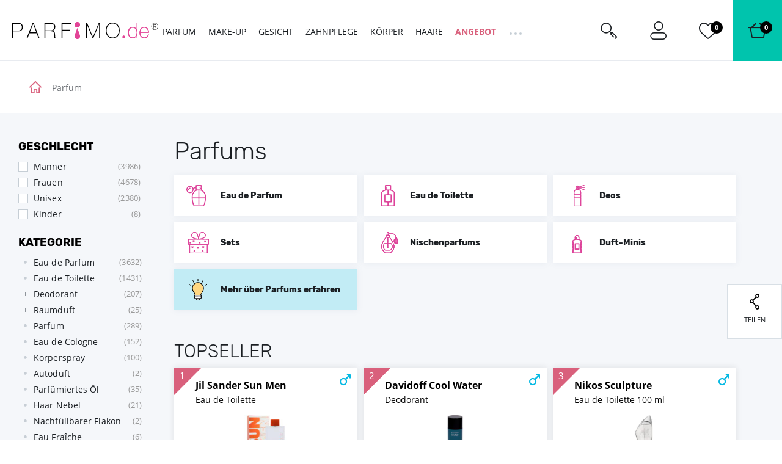

--- FILE ---
content_type: text/javascript
request_url: https://static.zoe-ai.eu/versions/v3/interactions-eln03-727-7a2a591fe9d0.chunk.js
body_size: 57555
content:
(self.webpackChunkfast_ai=self.webpackChunkfast_ai||[]).push([["727"],{8870:function(){var e=HTMLFormElement.prototype;function t(e,t,n){throw new e("Failed to execute 'requestSubmit' on 'HTMLFormElement': ".concat(t,"."),n)}"function"!=typeof e.requestSubmit&&(e.requestSubmit=function(e){var n,r;e?(n=e,r=this,n instanceof HTMLElement||t(TypeError,"parameter 1 is not of type 'HTMLElement'"),"submit"===n.type||t(TypeError,"The specified element is not a submit button"),n.form===r||t(DOMException,"The specified element is not owned by this form element","NotFoundError"),e.click()):((e=document.createElement("input")).type="submit",e.hidden=!0,this.appendChild(e),e.click(),this.removeChild(e))})},5630:function(e,t,n){"use strict";var r,o,i,a,l,s,c,d,u,m,f,p,g,$,v,w,h=n(7986),b=function(e){(0,h.Z)(function(){try{var t=document.createElement("DIV");document.body.appendChild(t),new e({props:{},target:t})}catch(e){}})},y=n(1949),z=n(728),x=n(2715),k=n(2544),I=["id","component","onCreate","trackerName"],C=["rootId","selectRoot","selectAnchor","createComponent"];function q(){return(q=Object.assign?Object.assign.bind():function(e){for(var t=1;t<arguments.length;t++){var n=arguments[t];for(var r in n)({}).hasOwnProperty.call(n,r)&&(e[r]=n[r])}return e}).apply(null,arguments)}function L(e,t){if(null==e)return{};var n={};for(var r in e)if(({}).hasOwnProperty.call(e,r)){if(-1!==t.indexOf(r))continue;n[r]=e[r]}return n}var _=function(e,t,n){var r=n.id,o=n.component,i=n.onCreate,a=n.trackerName,l=L(n,I),s=null==t?void 0:t[o];if(s){var c=q(q({},s),l),d=c.rootId,u=c.selectRoot,m=c.selectAnchor,f=c.createComponent,p=L(c,C),g=u||m;if((d||g)&&f){var $=i?function(){var e=f.apply(void 0,arguments);if(e)return q(q({},e),{},{onCreate:function(){e.onCreate&&e.onCreate.apply(e,arguments),i.apply(void 0,arguments)}})}:f;return q({id:r||d,createComponent:$,selectAnchor:d?"id:".concat(d):g,trackerName:void 0===a?"default":a},p)}}},T=n(6569),S=n(2620),E=n(7249),U=n(3688),O=n(2493),N=function(e){for(;e.firstChild;)e.firstChild.remove()},Y=n(3617),P=function(e){var t=e.getBoundingClientRect();return t.top<(window.innerHeight||document.documentElement.clientHeight)&&t.bottom>0&&t.left<(window.innerWidth||document.documentElement.clientWidth)&&t.right>0},R=O.PJ.VIEWPORT,j=O.PJ.IN_DOM,A="data-z-root",D="z-root",F=0,B=function(e,t){var n=t.id,r=t.selectRoot,o=t.selectAnchor,i=t.selectRenderRoot,a=t.insertStrategy,l=void 0===a?"into":a,s=t.insertCondition,c=t.route,d=t.rootMargin,u=t.threshold,m=t.targetProps,f=t.hideAnchor,p={currentAnchor:null,currentAnchorParent:null,currentTargetPrev:null,currentTarget:null,currentWidgetId:null,flagInViewportReported:!1},g=function(){e({type:"d",payload:{id:n,target:p.currentTarget}}),p.currentTarget.remove(),p.currentWidgetId=null,p.currentTarget=null,p.currentAnchor=null,p.currentAnchorParent=null,p.currentTargetPrev=null,p.flagInViewportReported=!1},$=function(){var e=p.currentAnchor,t=p.currentAnchorParent,n=p.currentTargetPrev,r=p.currentTarget;if(e&&r){e.isConnected&&r.parentElement||g();var o=e.parentElement!==t,i="after"===l&&r.previousElementSibling!==n;(o||i)&&(w(r,e),p.currentAnchorParent=e.parentElement,p.currentTargetPrev=r.previousElementSibling)}};(0,h.Z)(function(){return(0,O.Eu)(document.body,$,{debounceInterval:0})});var v=function(e){var t=m||{},r=t.tagName,o=void 0===r?"DIV":r,i=t.className,a=t.id,l=document.createElement(null==o?void 0:o.toUpperCase());return l.setAttribute(A,e),l.setAttribute("class",[i,D,"".concat(D,"--").concat(n)].join(" ")),a&&(l.id=a),l},w=function(e,t){"after"===l?(0,x.BE)(e,t):"before"===l?(0,x.Vt)(e,t):"into"===l&&(N(t),t.appendChild(e))},b=function(t){p.flagInViewportReported||(e({type:"w",payload:{id:n,target:t}}),p.flagInViewportReported=!0)},k=function(t){p.currentAnchor&&g(),f&&t.classList.add("zw-hide");var r,o="".concat(n,"_").concat(++F),i=v(o);(r=function(){e({type:"pc",payload:{id:n,target:i}}),w(i,t),e({type:"c",payload:{id:n,target:i}}),p.currentWidgetId=o,p.currentAnchor=t,p.currentAnchorParent=t.parentElement,p.currentTargetPrev=i.previousElementSibling,p.currentTarget=i,P(i)&&b(i)},(0,z.Z)(function(e){return(0,y.H)("45_1",e)},r))()},I={id:n,type:j,resultTransformer:O.SC,route:c,selectRoot:r||o,selectCondition:s,action:function(e,t){var n=t[0].target,r=i?(0,U.Z)(i):n;r&&k(r)}},C={id:n,type:R,rootMargin:d||"200px 0px",threshold:u,minimalTimeInViewport:0,trackVisibility:!1,resultTransformer:O.SC,route:c,selectRoot:"s$:.".concat(D,"[").concat(A,"^=").concat(n,"_]"),action:function(e,t){for(var n=0;n<t.length;n++){var r=t[n],o=r.isFirstAppearance,i=r.target;o&&(0,Y.Z)(i,A)===p.currentWidgetId&&b(i)}}},q=(0,x.z5)({modules:[(0,O.eO)({debounceAppearanceChecks:!1,throttleAppearanceChecks:!0})],scrapers:[I,C],emit:e}).destroy;return{destroy:function(){q.apply(void 0,arguments),g()}}};function V(e){return(V="function"==typeof Symbol&&"symbol"==typeof Symbol.iterator?function(e){return typeof e}:function(e){return e&&"function"==typeof Symbol&&e.constructor===Symbol&&e!==Symbol.prototype?"symbol":typeof e})(e)}function M(e,t,n){var r;return(r=function(e,t){if("object"!=V(e)||!e)return e;var n=e[Symbol.toPrimitive];if(void 0!==n){var r=n.call(e,t||"default");if("object"!=V(r))return r;throw TypeError("193xd351bf2676")}return("string"===t?String:Number)(e)}(t,"string"),(t="symbol"==V(r)?r:r+"")in e)?Object.defineProperty(e,t,{value:n,enumerable:!0,configurable:!0,writable:!0}):e[t]=n,e}var G=function(e){return{type:"dc",payload:e}},W=function(){var e=M(M(M(M(M({},"a",{}),"sa",{}),"b",{}),"c",{}),"t",{}),t=(0,S.Z)(),n=function(e){return e&&t.emit(e.type,e)},r=function(t){return[e.t[t],e.c[t]]},o=function(t,n){var o,i=r(t);null==(o=e.b[t])||null==(o=o[n])||o.apply(null,i)};return t.on("ac",function(t){var n=t.payload,r=n.id,o=n.createComponent,i=n.trackerName,a=n.context;e.a[r]={id:r,createComponent:o,trackerName:i,context:a}}),t.on("c",function(t){var n=t.payload,r=n.id,i=n.target,a=e.a[r];if(a){var l=a.trackerName,s=a.createComponent,c=a.context;if(s){var d={$id:r,$trackerName:l,$trackerReady:!!(l&&e.sa[l]),$context:c},u=s(d);e.b[r]=u,e.c[r]=d,e.t[r]=i,o(r,"render"),o(r,"onCreate")}}}),t.on("w",function(e){o(e.payload.id,"onInViewport")}),t.on("dc",function(t){var n=t.payload;o(n,"destroy"),delete e.b[n],delete e.c[n],delete e.t[n]}),t.on("d",function(e){n(G(e.payload.id))}),t.on("tf",function(t){var n=t.payload;e.sa[n]=!0;var r=(0,E.Y)(e.c);(0,T.Z)(function(t){var r=e.c[t];r.$trackerName===n&&(r.$trackerReady=!0,o(t,"render"))},r)}),{emit:n,state:e}},J=function(){return"saWidgets"},Z=function(){return"undefined"!=typeof window&&window[J()]},H=function(){var e;return null==(e=Z())?void 0:e.components},X=0,K=function(e){var t=e.createComponent;if(null!=e.component||null!=t)return!0},Q=function(e){var t,n=W(),r=n.emit;return{create:(t=function(t){if(K(t)){var o=t;if(o.component&&(o=_(n,e(),o)),o){var i=o,a=i.trackerName,l=void 0===a?"default":a,s=i.createComponent,c=i.id,d=i.context;o.id=c||X++,r({type:"ac",payload:{id:o.id,createComponent:s,trackerName:l,context:d}}),(0,x.YY)(function(){var e=window[window.SAnalyticsObject||"sa"];return void 0!==e&&e.withTracker&&e.withTracker(l).get("token")},function(e){return e&&n.emit({type:"tf",payload:l})},{interval:500});var u=B(r,o).destroy;return{destroy:function(){r(G(o.id)),u()}}}}},(0,z.Z)(function(e){return(0,y.H)("45_2",e)},t)),ready:!0}},ee=function(e,t){var n=Z();if(!n||!n.ready){var r=function(){return e||H()},o=Q(r);return window[J()]=o,(0,k.m)(t)&&t(r),o}},et=n(455);function en(){return(en=Object.assign?Object.assign.bind():function(e){for(var t=1;t<arguments.length;t++){var n=arguments[t];for(var r in n)({}).hasOwnProperty.call(n,r)&&(e[r]=n[r])}return e}).apply(null,arguments)}var er=function(e,t){if((0,et.F)(e)){var n=[],r={};e.forEach(function(e){var o=e.component,i=e.props,a=e.context,l=void 0===a?{}:a;l.store=t,o&&o.name&&(o.id||(o.id=o.name),n.push(en({context:l,component:o.name,id:o.name},i)),r[o.name]=o)});var o=ee(r);(0,x.Os)(function(){n.forEach(function(e){return o.create(e)})})}};function eo(){return(eo=Object.assign?Object.assign.bind():function(e){for(var t=1;t<arguments.length;t++){var n=arguments[t];for(var r in n)({}).hasOwnProperty.call(n,r)&&(e[r]=n[r])}return e}).apply(null,arguments)}var ei=function(e,t){var n={current:t},r=(0,S.Z)(),o=function(){return n.current};return eo(eo({},r),{},{emit:function(t){var i=e(o(),t);i!==n.current&&(n.current=i,r.emit("STATE_CHANGE")),r.emit(t.type,t)},getState:o,subscribe:function(e){return r.on("STATE_CHANGE",e)}})},ea=function(){for(var e=arguments.length,t=Array(e),n=0;n<e;n++)t[n]=arguments[n];return function(e,n){for(var r=e,o=0;o<t.length;o++)r=t[o](r,n);return r}},el=n(83),es="UPDATE_PRECART_ITEM_ID",ec="ADD_BUNDLE_TO_CART_SUCCESS",ed=O.PJ.VIEWPORT,eu=function(){var e;return e=(function(e){return(0,Y.Z)(e,"data-product-code")}).apply(void 0,arguments),(0,el.H)(e)&&""!==e?e:void 0},em=n(1386);function ef(e){return(ef="function"==typeof Symbol&&"symbol"==typeof Symbol.iterator?function(e){return typeof e}:function(e){return e&&"function"==typeof Symbol&&e.constructor===Symbol&&e!==Symbol.prototype?"symbol":typeof e})(e)}n(6044);var ep=[],eg=function(){},e$=function(e,t){var n,r=[e,t].filter(function(e){return"undefined"!==e}),o=r[0],i=r.length>1&&void 0!==r[1]?r[1]:eg,a=[];function l(e){var t;if(((t=o)!=t?e==e:t!==e||t&&"object"===ef(t)||"function"==typeof t)&&(o=e,n)){for(var r=!ep.length,i=0;i<a.length;i++){var l=a[i];l[1](),ep.push(l,o)}if(r){for(var s=0;s<ep.length;s+=2)ep[s][0](ep[s+1]);ep.length=0}}}return a.add=function(e){return -1===a.indexOf(e)&&a.push(e)},a.delete=function(e){var t=a.indexOf(e);-1!==t&&a.splice(t,1)},{set:l,update:function(e){l(e(o))},subscribe:function(e){var t=arguments.length>1&&void 0!==arguments[1]?arguments[1]:eg,r=[e,t];return a.add(r),1===a.length&&(n=i(l)||eg),e(o),function(){a.delete(r),0===a.length&&(n(),n=null)}}}},ev=n(2795),ew="@eln/store",eh=function(e){(0,ev.v)(ew,e)},eb=function(){var e=(0,ev.fw)(ew);if(null==e)throw Error("193x858d4bf298");return e},ey={ADD_TO_CART:"ADD_TO_CART",ADD_BUNDLE_TO_CART:"ADD_BUNDLE_TO_CART",DISPLAY_BUNDLE_IN_PRECART:"DISPLAY_BUNDLE_IN_PRECART"};let ez=e=>({}),ex=e=>({addBundleToCart:e[0]});function ek(e){let t,n=e[3].default,r=(0,em.nuO)(n,e,e[2],ex);return{c(){r&&r.c()},m(e,n){r&&r.m(e,n),t=!0},p(e,[o]){r&&r.p&&(!t||4&o)&&(0,em.kmG)(r,n,e,e[2],t?(0,em.u2N)(n,e[2],o,ez):(0,em.VOJ)(e[2]),ex)},i(e){t||((0,em.Ui)(r,e),t=!0)},o(e){(0,em.etI)(r,e),t=!1},d(e){r&&r.d(e)}}}function eI(e,t,n){let{$$slots:r={},$$scope:o}=t,{DISPLAY_BUNDLE_IN_PRECART:i,ADD_TO_CART:a,ADD_BUNDLE_TO_CART:l}=ey,{store:s}=t,c=(e,t)=>{s.emit({type:l,payload:{source:t,variants:e}})},d=(e,t)=>{s.emit({type:a,payload:{item:e,source:t}})},u=e=>{s.emit({type:i,payload:{bundleId:e}})},m=e$({...s.getState(),addToCart:d,addBundleToCart:c,displayBundleInPrecart:u});return s.subscribe(()=>{m.update(()=>({...s.getState(),addToCart:d,addBundleToCart:c,displayBundleInPrecart:u}))}),eh(m),e.$$set=e=>{"store"in e&&n(1,s=e.store),"$$scope"in e&&n(2,o=e.$$scope)},[c,s,o,r]}class eC extends em.f_C{constructor(e){super(),(0,em.S1n)(this,e,eI,ek,em.N8,{store:1})}}function eq(e){return(eq="function"==typeof Symbol&&"symbol"==typeof Symbol.iterator?function(e){return typeof e}:function(e){return e&&"function"==typeof Symbol&&e.constructor===Symbol&&e!==Symbol.prototype?"symbol":typeof e})(e)}function eL(){return(eL=Object.assign?Object.assign.bind():function(e){for(var t=1;t<arguments.length;t++){var n=arguments[t];for(var r in n)({}).hasOwnProperty.call(n,r)&&(e[r]=n[r])}return e}).apply(null,arguments)}var e_=ey.DISPLAY_BUNDLE_IN_PRECART,eT=function(e,t){switch(t.type){case e_:return e.bundleIdPending===t.payload.bundleId?eL(eL({},e),{},{bundleIdPending:null}):e;case es:return eL(eL({},e),{},{displayedPrecartItemId:t.payload.itemId});case ec:var n,r,o,i,a=t.payload,l=a.id,s=a.time,c=a.items;return eL(eL({},e),{},{bundleIdPending:l,bundlesAddedById:eL(eL({},e.bundlesAddedById),{},(r={},o=l,i={id:l,timeAdded:s,items:c},(n=function(e,t){if("object"!=eq(e)||!e)return e;var n=e[Symbol.toPrimitive];if(void 0!==n){var r=n.call(e,t||"default");if("object"!=eq(r))return r;throw TypeError("193xf6df7a70fd")}return("string"===t?String:Number)(e)}(o,"string"),(o="symbol"==eq(n)?n:n+"")in r)?Object.defineProperty(r,o,{value:i,enumerable:!0,configurable:!0,writable:!0}):r[o]=i,r))})}return e};function eS(e){return(eS="function"==typeof Symbol&&"symbol"==typeof Symbol.iterator?function(e){return typeof e}:function(e){return e&&"function"==typeof Symbol&&e.constructor===Symbol&&e!==Symbol.prototype?"symbol":typeof e})(e)}var eE=function(e,t){return(eE=Object.setPrototypeOf||({__proto__:[]})instanceof Array&&function(e,t){e.__proto__=t}||function(e,t){for(var n in t)Object.prototype.hasOwnProperty.call(t,n)&&(e[n]=t[n])})(e,t)};function eU(e,t){if("function"!=typeof t&&null!==t)throw TypeError("193x8adef15968");function n(){this.constructor=e}eE(e,t),e.prototype=null===t?Object.create(t):(n.prototype=t.prototype,new n)}var eO=function(){return(eO=Object.assign||function(e){for(var t,n=1,r=arguments.length;n<r;n++)for(var o in t=arguments[n])Object.prototype.hasOwnProperty.call(t,o)&&(e[o]=t[o]);return e}).apply(this,arguments)};"function"==typeof SuppressedError&&SuppressedError;var eN=function(e){function t(t,n){var r=e.call(this,n)||this;return r.name="ApiError",r.url=t.url,r.status=t.status,r.statusText=t.statusText,r.body=t.body,r}return eU(t,e),t}(Error),eY=function(e){function t(t){var n=e.call(this,t)||this;return n.name="CancelError",n}return eU(t,e),Object.defineProperty(t.prototype,"isCancelled",{get:function(){return!0},enumerable:!1,configurable:!0}),t}(Error),eP=function(){function e(e){var t=this;this._isResolved=!1,this._isRejected=!1,this._isCancelled=!1,this._cancelHandlers=[],this._promise=new Promise(function(n,r){t._resolve=n,t._reject=r;var o=function(e){t._isResolved||t._isRejected||t._isCancelled||t._cancelHandlers.push(e)};return Object.defineProperty(o,"isResolved",{get:function(){return t._isResolved}}),Object.defineProperty(o,"isRejected",{get:function(){return t._isRejected}}),Object.defineProperty(o,"isCancelled",{get:function(){return t._isCancelled}}),e(function(e){var n;t._isResolved||t._isRejected||t._isCancelled||(t._isResolved=!0,null==(n=t._resolve)||n.call(t,e))},function(e){var n;t._isResolved||t._isRejected||t._isCancelled||(t._isRejected=!0,null==(n=t._reject)||n.call(t,e))},o)})}return e.prototype.then=function(e,t){return this._promise.then(e,t)},e.prototype.catch=function(e){return this._promise.catch(e)},e.prototype.finally=function(e){return this._promise.finally(e)},e.prototype.cancel=function(){var e;if(!this._isResolved&&!this._isRejected&&!this._isCancelled){if(this._isCancelled=!0,this._cancelHandlers.length)try{for(var t=0,n=this._cancelHandlers;t<n.length;t++)(0,n[t])()}catch(e){console.warn("Cancellation threw an error",e);return}this._cancelHandlers.length=0,null==(e=this._reject)||e.call(this,new eY("Request aborted"))}},Object.defineProperty(e.prototype,"isCancelled",{get:function(){return this._isCancelled},enumerable:!1,configurable:!0}),e}(),eR=function(e){return null!=e},ej=function(e){return"string"==typeof e},eA=function(e){return ej(e)&&""!==e},eD=function(e){return"object"===eS(e)&&"string"==typeof e.type&&"function"==typeof e.stream&&"function"==typeof e.arrayBuffer&&"function"==typeof e.constructor&&"string"==typeof e.constructor.name&&/^(Blob|File)$/.test(e.constructor.name)&&/^(Blob|File)$/.test(e[Symbol.toStringTag])},eF=function(e){return e instanceof FormData},eB=function(e){try{return btoa(e)}catch(t){return Buffer.from(e).toString("base64")}},eV=function(e){var t=[],n=function(e,n){t.push("".concat(encodeURIComponent(e),"=").concat(encodeURIComponent(String(n))))},r=function(e,t){eR(t)&&(Array.isArray(t)?t.forEach(function(t){r(e,t)}):"object"===eS(t)?Object.entries(t).forEach(function(t){var n=t[0],o=t[1];r("".concat(e,"[").concat(n,"]"),o)}):n(e,t))};return(Object.entries(e).forEach(function(e){r(e[0],e[1])}),t.length>0)?"?".concat(t.join("&")):""},eM=function(e,t){var n=e.ENCODE_PATH||encodeURI,r=t.url.replace("{api-version}",e.VERSION).replace(/{(.*?)}/g,function(e,r){var o;return(null==(o=t.path)?void 0:o.hasOwnProperty(r))?n(String(t.path[r])):e}),o="".concat(e.BASE).concat(r);return t.query?"".concat(o).concat(eV(t.query)):o},eG=function(e){if(e.formData){var t=new FormData,n=function(e,n){ej(n)||eD(n)?t.append(e,n):t.append(e,JSON.stringify(n))};return Object.entries(e.formData).filter(function(e){return e[0],eR(e[1])}).forEach(function(e){var t=e[0],r=e[1];Array.isArray(r)?r.forEach(function(e){return n(t,e)}):n(t,r)}),t}},eW=function(e,t){var n=e.TOKEN,r=e.USERNAME,o=e.PASSWORD,i=e.HEADERS,a=Object.entries(eO(eO({Accept:"application/json"},i),t.headers)).filter(function(e){return e[0],eR(e[1])}).reduce(function(e,t){var n,r=t[0],o=t[1];return eO(eO({},e),((n={})[r]=String(o),n))},{});if(eA(n)&&(a.Authorization="Bearer ".concat(n)),eA(r)&&eA(o)){var l=eB("".concat(r,":").concat(o));a.Authorization="Basic ".concat(l)}return t.body&&(t.mediaType?a["Content-Type"]=t.mediaType:eD(t.body)?a["Content-Type"]=t.body.type||"application/octet-stream":ej(t.body)?a["Content-Type"]="text/plain":eF(t.body)||(a["Content-Type"]="application/json")),new Headers(a)},eJ=function(e){var t;if(e.body)if(null==(t=e.mediaType)?void 0:t.includes("/json"))return JSON.stringify(e.body);else if(ej(e.body)||eD(e.body)||eF(e.body))return e.body;else return JSON.stringify(e.body)},eZ=function(e,t,n,r,o,i,a,l){var s=new XMLHttpRequest;s.open(t.method,n,!0),s.withCredentials=e.WITH_CREDENTIALS,i.forEach(function(e,t){s.setRequestHeader(t,e)});var c=function(e){return a({ok:!1,error:e})};s.onload=function(){return a({ok:!0,result:s})},s.onabort=function(){return c(Error("Request aborted"))},s.onerror=function(){return c(Error("Network error"))},s.send(null!=r?r:o),l&&l(function(){return s.abort()})},eH=function(e,t){if(t){var n=e.getResponseHeader(t);if(ej(n))return n}},eX=function(e){if(204!==e.status)try{var t=e.getResponseHeader("Content-Type");if(t){if(t.toLowerCase().startsWith("application/json"))return JSON.parse(e.responseText);return e.responseText}}catch(e){console.error(e)}},eK=function(e,t){var n=eO({400:"Bad Request",401:"Unauthorized",403:"Forbidden",404:"Not Found",500:"Internal Server Error",502:"Bad Gateway",503:"Service Unavailable"},e.errors)[t.status];if(n)throw new eN(t,n);if(!t.ok)throw new eN(t,"Generic Error")},eQ=function(e,t,n){var r=function(n,r,o){var i=eM(e,t),a=eG(t),l=eJ(t),s=eW(e,t);o&&o.isCancelled||eZ(e,t,i,l,a,s,function(e){var o,a=e.result,l=e.ok,s=e.error;if(!l)return void r(s);var c=eX(a),d=eH(a,t.responseHeader),u={url:i,ok:(o=a.status)>=200&&o<300,status:a.status,statusText:a.statusText,body:null!=d?d:c};try{eK(t,u)}catch(e){r(e);return}n(u.body)},o)};if(!n)return new eP(r);r(function(e){return n({ok:!0,result:e})},function(e){return n({ok:!1,error:e})})},e0=function(e){function t(t){return e.call(this,t)||this}return eU(t,e),t.prototype.request=function(e,t){return eQ(this.config,e,t)},t}(function(e){this.config=e}),e1=function(){function e(e){this.httpRequest=e}return e.prototype.getRecommendation=function(e,t){return this.httpRequest.request({method:"POST",url:"/recommendation",body:e,mediaType:"application/json",errors:{400:"Bad Request",401:"Unauthorized",403:"Forbidden",500:"Internal Server Error"}},t)},e}(),e2=function(e,t){var n,r,o,i;void 0===t&&(t=e0),this.request=new t({BASE:null!=(n=null==e?void 0:e.BASE)?n:"https://api.zoe-ai.eu/api/v3",VERSION:null!=(r=null==e?void 0:e.VERSION)?r:"3.0.0",WITH_CREDENTIALS:null!=(o=null==e?void 0:e.WITH_CREDENTIALS)&&o,CREDENTIALS:null!=(i=null==e?void 0:e.CREDENTIALS)?i:"include",TOKEN:null==e?void 0:e.TOKEN,USERNAME:null==e?void 0:e.USERNAME,PASSWORD:null==e?void 0:e.PASSWORD,HEADERS:null==e?void 0:e.HEADERS,ENCODE_PATH:null==e?void 0:e.ENCODE_PATH}),this.recommendation=new e1(this.request)},e5=n(7322),e8=n(1801);function e3(e){return(e3="function"==typeof Symbol&&"symbol"==typeof Symbol.iterator?function(e){return typeof e}:function(e){return e&&"function"==typeof Symbol&&e.constructor===Symbol&&e!==Symbol.prototype?"symbol":typeof e})(e)}function e6(e){var t="function"==typeof Map?new Map:void 0;return(e6=function(e){if(null===e||!function(e){try{return -1!==Function.toString.call(e).indexOf("[native code]")}catch(t){return"function"==typeof e}}(e))return e;if("function"!=typeof e)throw TypeError("193xea61a4457d");if(void 0!==t){if(t.has(e))return t.get(e);t.set(e,n)}function n(){return function(e,t,n){if(e4())return Reflect.construct.apply(null,arguments);var r=[null];r.push.apply(r,t);var o=new(e.bind.apply(e,r));return n&&e7(o,n.prototype),o}(e,arguments,e9(this).constructor)}return n.prototype=Object.create(e.prototype,{constructor:{value:n,enumerable:!1,writable:!0,configurable:!0}}),e7(n,e)})(e)}function e4(){try{var e=!Boolean.prototype.valueOf.call(Reflect.construct(Boolean,[],function(){}))}catch(e){}return(e4=function(){return!!e})()}function e7(e,t){return(e7=Object.setPrototypeOf?Object.setPrototypeOf.bind():function(e,t){return e.__proto__=t,e})(e,t)}function e9(e){return(e9=Object.setPrototypeOf?Object.getPrototypeOf.bind():function(e){return e.__proto__||Object.getPrototypeOf(e)})(e)}var te=function(e){function t(){var e,n;if(!(this instanceof t))throw TypeError("193x2c376992c4");return e=t,n=arguments,e=e9(e),function(e,t){if(t&&("object"==e3(t)||"function"==typeof t))return t;if(void 0!==t)throw TypeError("193x9f8b8d2706");var n=e;if(void 0===n)throw ReferenceError("193xd979cf1408");return n}(this,e4()?Reflect.construct(e,n||[],e9(this).constructor):e.apply(this,n))}if("function"!=typeof e&&null!==e)throw TypeError("193xea61a4457d");return t.prototype=Object.create(e&&e.prototype,{constructor:{value:t,writable:!0,configurable:!0}}),Object.defineProperty(t,"prototype",{writable:!1}),e&&e7(t,e),Object.defineProperty(t,"prototype",{writable:!1}),t}(e6(Error)),tt=n(8274),tn=n(2605),tr=n(464);function to(e){return(to="function"==typeof Symbol&&"symbol"==typeof Symbol.iterator?function(e){return typeof e}:function(e){return e&&"function"==typeof Symbol&&e.constructor===Symbol&&e!==Symbol.prototype?"symbol":typeof e})(e)}function ti(e){if("string"==typeof e)return e;var t=function(e){if(null===e||"object"!==to(e))return JSON.stringify(e);if((0,tr.k)(e))return JSON.stringify(e.map(t));var n={};return(0,T.Z)(function(t){void 0!==e[t]&&(n[t]=e[t])},(0,E.Y)(e).sort()),JSON.stringify(n)};return JSON.stringify((0,tn.Z)(t,e))}function ta(e){return(ta="function"==typeof Symbol&&"symbol"==typeof Symbol.iterator?function(e){return typeof e}:function(e){return e&&"function"==typeof Symbol&&e.constructor===Symbol&&e!==Symbol.prototype?"symbol":typeof e})(e)}function tl(){return(tl=Object.assign?Object.assign.bind():function(e){for(var t=1;t<arguments.length;t++){var n=arguments[t];for(var r in n)({}).hasOwnProperty.call(n,r)&&(e[r]=n[r])}return e}).apply(null,arguments)}function ts(e,t,n){var r;return(r=function(e,t){if("object"!=ta(e)||!e)return e;var n=e[Symbol.toPrimitive];if(void 0!==n){var r=n.call(e,t||"default");if("object"!=ta(r))return r;throw TypeError("193x6733ef686b")}return("string"===t?String:Number)(e)}(t,"string"),(t="symbol"==ta(r)?r:r+"")in e)?Object.defineProperty(e,t,{value:n,enumerable:!0,configurable:!0,writable:!0}):e[t]=n,e}function tc(e,t){return function(e){if(Array.isArray(e))return e}(e)||function(e,t){var n=null==e?null:"undefined"!=typeof Symbol&&e[Symbol.iterator]||e["@@iterator"];if(null!=n){var r,o,i,a,l=[],s=!0,c=!1;try{if(i=(n=n.call(e)).next,0===t){if(Object(n)!==n)return;s=!1}else for(;!(s=(r=i.call(n)).done)&&(l.push(r.value),l.length!==t);s=!0);}catch(e){c=!0,o=e}finally{try{if(!s&&null!=n.return&&(a=n.return(),Object(a)!==a))return}finally{if(c)throw o}}return l}}(e,t)||function(e,t){if(e){if("string"==typeof e)return td(e,t);var n=({}).toString.call(e).slice(8,-1);return"Object"===n&&e.constructor&&(n=e.constructor.name),"Map"===n||"Set"===n?Array.from(e):"Arguments"===n||/^(?:Ui|I)nt(?:8|16|32)(?:Clamped)?Array$/.test(n)?td(e,t):void 0}}(e,t)||function(){throw TypeError("193x243ab5c13a")}()}function td(e,t){(null==t||t>e.length)&&(t=e.length);for(var n=0,r=Array(t);n<t;n++)r[n]=e[n];return r}var tu=0,tm={IDLE:"idle",LOADING:"loading",SUCCESS:"success",ERROR:"error"},tf="state",tp="data",tg="isCanceled",t$="time",tv="fetcher",tw="isFetching",th="subscriptions",tb="subscriptionsCount",ty="disable",tz="gcTime",tx=tm.IDLE,tk=tm.LOADING,tI=tm.ERROR,tC=tm.SUCCESS,tq=(o={},i=(0,S.Z)(),a=function(e,t){t&&null!=t.subscriptionId&&(o[e][th]=o[e][th]||{},o[e][ty]=t.disable,o[e][tb]=(o[e][tb]||0)+1,o[e][th][t.subscriptionId]=t)},l=function(e,t){var n;if(void 0!==t&&null!=o&&null!=(n=o[e])&&null!=(n=n[th])&&n[t]){delete o[e][th][t];var r=o[e][tb]?o[e][tb]-1:0;o[e][tb]=r;var i=o[e][tz];null==i||i===1/0||0===i&&0===o[e][tb]&&delete o[e]}},s=function(e){var t=e.key,n=e[tv],r=function(e){return i.emit("u",e)};o[t][tw]=!0,o[t][tp]||(o[t][tf]=tk),r(t),n(function(e){o[t][tf]=tC,o[t][tp]=e,o[t][tw]=!1,o[t][tg]=!1,o[t][t$]=Date.now(),r(t)},function(){o[t][tf]=tI,o[t][tw]=!1,o[t][t$]=Date.now(),o[t][tg]=!1,r(t)},function(){o[t][tf]=tx,o[t][tw]=!1,o[t][t$]=Date.now(),o[t][tg]=!0,r(t)})},c=function(){r=null,(0,tt.Z)(function(e){e[tf]!==tx||e[ty]||s(e)},o)},d=function(){r||(r=setTimeout(c,0))},i.on("ac",function(e){var t,n=tc(e.payload,3),r=n[0],i=n[1],l=n[2];o[r]=ts(ts(ts(ts(ts({},"key",r),tf,tx),tg,!1),tv,i),tz,null!=(t=l[tz])?t:1/0),a(r,l)}),i.on("uc",function(e){var t,n=tc(e.payload,3),r=n[0],i=n[1],l=n[2];o[r]&&(o[r][tv]=i,o[r][tz]=Math.max(null!=(t=l[tz])?t:1/0,o[r][tz]),a(r,l))}),i.on("i",function(e){o[e]&&(o[e][tf]=tx,o[e][tg]=!1,o[e][ty]=!1),d()}),i.on("u",function(e){var t,n=null==(t=o[e])?void 0:t[th];n&&(0,tt.Z)(function(e){var t;return null==(t=e.onUpdate)?void 0:t.call(e)},n)}),i.on("p",function(e){var t,n=null==(t=o[e])?void 0:t[th],r=!1;n&&(0,tt.Z)(function(){return r=!0},n),r||delete o[e]}),u=function(e){var t,n=null==(t=o[e])?void 0:t[tf];return n?ts(ts(ts(ts(ts(ts(ts({},tf,n),tp,o[e][tp]),tw,o[e][tw]),tg,o[e][tg]),"isLoading",n===tk),"isError",n===tI),"isSuccess",n===tC):null},m=function(e,t){l(e,t)},{setData:function(e,t){var n=arguments.length>2&&void 0!==arguments[2]?arguments[2]:{},r=n[tz],i=ti(e);o[i]=o[i]||{},o[i].key=i,o[i][tf]=tC,o[i][tp]=t,o[i][tv]=null,o[i][tw]=!1,o[i][tg]=!1,o[i][t$]=Date.now(),o[i][tz]=null!=r?r:1/0},connect:function(e,t){var n=arguments.length>2&&void 0!==arguments[2]?arguments[2]:{},r=ti(e),a=n.disable,l=o[r]?"uc":"ac",s=tu++;return i.emit(l,{type:l,payload:[r,t,tl({subscriptionId:s},n)]}),a||d(),[function(){return u(r)},function(){return m(r,s)},{cacheKeyHash:r}]},invalidate:function(e){i.emit("i",ti(e))},get:function(e){return o[ti(e)]},pruneUnused:function(e){return i.emit("p",ti(e))},destroy:function(){(0,E.Y)(o).forEach(function(e){delete o[e]})}}),tL=["deduplicationId"],t_=["svelteComponent","staticProps","getClientParams","validateResponse","getProps","getComponentProps","dataId","destroyCacheOnUnmount","request","disableWaitForTracker","disableInitialConnect","beforeConnect","onConnect","timeBeforeShowingLoader"];function tT(e,t){(null==t||t>e.length)&&(t=e.length);for(var n=0,r=Array(t);n<t;n++)r[n]=e[n];return r}function tS(e,t){if(null==e)return{};var n={};for(var r in e)if(({}).hasOwnProperty.call(e,r)){if(-1!==t.indexOf(r))continue;n[r]=e[r]}return n}function tE(){return(tE=Object.assign?Object.assign.bind():function(e){for(var t=1;t<arguments.length;t++){var n=arguments[t];for(var r in n)({}).hasOwnProperty.call(n,r)&&(e[r]=n[r])}return e}).apply(null,arguments)}var tU=function(e){var t;return(null==e||null==(t=e.$context)?void 0:t.loadingStrategy)||"eager"},tO=function(e,t){var n,r,o;return e?tE({state:e[tf],isCanceled:e[tg],result:null==(n=e[tp])?void 0:n.result,recommendationId:null==(r=e[tp])||null==(r=r.result)?void 0:r.recommendationId,items:null==(o=e[tp])||null==(o=o.result)?void 0:o.items},t):t},tN={},tY=function(e){var t=(0,e8.HM)().withTracker(e),n=t.get("token");return tN[n]=tN[n]||function(e){var t=e.token,n=e.serverUrl;if("string"!=typeof t||"string"!=typeof n)throw Error("193x6e030fb546");return new e2({BASE:n,VERSION:"3.0.0",WITH_CREDENTIALS:!1,CREDENTIALS:"include",TOKEN:void 0,USERNAME:void 0,PASSWORD:void 0,HEADERS:{Authorization:"Zoe-Token ".concat(t)},ENCODE_PATH:void 0})}({token:n,serverUrl:"".concat("https://api.zoe-ai.eu","/api/v3")}),{client:tN[n],tracker:t}},tP=function(e,t,n){var r=document.createDocumentFragment(),o=new e({props:t,target:r});return N(n),n.appendChild(r),o},tR=function(e){var t=e.getClientParams,n=e.validateResponse,r=e.trackerName,o=e.onSuccess,i=e.onError,a=e.onCancel,l=e.$id,s=e.$context,c=e.$trackerName,d=tY(r),u=d.client,m=d.tracker;try{var f=function(e){var t=e.deduplicationId,r=tS(e,tL);r.userId=m.get("userId"),r.zoeId=m.get("zoeId"),r.deduplicationId=null!=t?t:m.get("pageInstance");var a=Date.now();u.recommendation.getRecommendation(r,function(e){if(e.ok){var t=null==e?void 0:e.result;(0,k.m)(n)&&!n(t,r)?i():((0,e5.VF)({type:"@@widget-sa/GET_RECOMMENDATION_SUCCESS",payload:{response:t,request:r,stats:{waiting:Date.now()-a}}}),o({result:t,params:r}))}else i()})},p=t?t({$id:l,$context:s,$trackerName:c}):{};(0,k.m)(p)?p(f):f(p)}catch(e){e instanceof te?a():i()}},tj=function(e){var t=e.svelteComponent,n=e.staticProps,r=void 0===n?{}:n,o=e.getClientParams,i=e.validateResponse,a=e.getProps,l=e.getComponentProps,s=e.dataId,c=e.destroyCacheOnUnmount,d=e.request,u=e.disableWaitForTracker,m=e.disableInitialConnect,f=e.beforeConnect,p=e.onConnect,g=e.timeBeforeShowingLoader,$=tS(e,t_);return function(){var e,n=l||a||tO,v={instance:null,disconnectCache:null,getDataFromCache:null,invalidate:null,lastState:null},w=function(e){var t,o=e.$context,i=e.$id,a=tE(tE({},r),{},{context:o,widgetId:i,invalidate:v.invalidate});return n(null==(t=v.getDataFromCache)?void 0:t.call(v),a)},h=function(n,r){var o=w(r),i=tU(r);e&&(clearTimeout(e),e=null);var a=v.isRenderAllowed,l=o.state;if(a){var s=function(){var e="success"!==v.lastState&&"success"===l;v.instance&&e&&(v.instance.$destroy(),v.instance=null),v.instance?v.instance.$set(o):v.instance=tP(t,o,n)};if("idle"===l||"loading"===l){var c=g;null==c&&(c=0),c>0?c!==1/0&&(e=setTimeout(s,c)):s()}else s()}v.lastState=l},b=function(e,t){var n=t.$context,r=t.$trackerName,a=t.$trackerReady,l=t.$id;if(o){v.disconnectCache&&v.disconnectCache(),null==f||f(v);var g,$="".concat(((0,k.m)(s)?s():s)||l),w=function(e){if(Array.isArray(e))return e}(g=tq.connect($,function(e,t,a){return(d||tR)({trackerName:r,getClientParams:o,validateResponse:i,onSuccess:e,onError:t,onCancel:a,$context:n,$id:l,$trackerName:r})},{onUpdate:function(){h(e,t)},disable:!((u||a)&&!m),gcTime:c?0:1/0}))||function(e,t){var n=null==e?null:"undefined"!=typeof Symbol&&e[Symbol.iterator]||e["@@iterator"];if(null!=n){var r,o,i,a,l=[],s=!0,c=!1;try{i=(n=n.call(e)).next,!1;for(;!(s=(r=i.call(n)).done)&&(l.push(r.value),l.length!==t);s=!0);}catch(e){c=!0,o=e}finally{try{if(!s&&null!=n.return&&(a=n.return(),Object(a)!==a))return}finally{if(c)throw o}}return l}}(g,2)||function(e,t){if(e){if("string"==typeof e)return tT(e,2);var n=({}).toString.call(e).slice(8,-1);return"Object"===n&&e.constructor&&(n=e.constructor.name),"Map"===n||"Set"===n?Array.from(e):"Arguments"===n||/^(?:Ui|I)nt(?:8|16|32)(?:Clamped)?Array$/.test(n)?tT(e,t):void 0}}(g,2)||function(){throw TypeError("193xbba5a1de4d")}(),b=w[0];v.disconnectCache=w[1],v.getDataFromCache=b,v.invalidate=function(){return tq.invalidate($)},null==p||p(v)}},y=function(){var e;null==(e=v.disconnectCache)||e.call(v),delete v.disconnectCache,delete v.getDataFromCache},z=function(){var e;null==(e=v.instance)||e.$destroy(),v.lastState=null,delete v.instance};return tE({render:function(e,t){var n=tU(t);"eager"===n&&(v.isRenderAllowed=v.isRenderAllowed||!0,b(e,t),h(e,t)),"lazy-render"===n&&(v.isRenderAllowed=v.isRenderAllowed||!1,b(e,t))},onInViewport:function(e,t){var n=tU(t);"lazy"===n&&(v.isRenderAllowed=!0,b(e,t),h(e,t)),"lazy-render"===n&&(v.isRenderAllowed=!0,h(e,t))},destroy:function(){y(),z()}},$)}};function tA(e,t){(null==t||t>e.length)&&(t=e.length);for(var n=0,r=Array(t);n<t;n++)r[n]=e[n];return r}var tD=function(e,t){var n=t.includeItemIds,r=t.excludeItemIds,o=t.includeCategoryIds,i=t.excludeCategoryIds,a=t.disableAvailabilityFilter,l=(0,et.F)(e)?function(e){if(Array.isArray(e))return tA(e)}(e)||function(e){if("undefined"!=typeof Symbol&&null!=e[Symbol.iterator]||null!=e["@@iterator"])return Array.from(e)}(e)||function(e,t){if(e){if("string"==typeof e)return tA(e,void 0);var n=({}).toString.call(e).slice(8,-1);return"Object"===n&&e.constructor&&(n=e.constructor.name),"Map"===n||"Set"===n?Array.from(e):"Arguments"===n||/^(?:Ui|I)nt(?:8|16|32)(?:Clamped)?Array$/.test(n)?tA(e,t):void 0}}(e)||function(){throw TypeError("193x95db172c5b")}():[];return a||l.push({filterId:"item-availability-filter",available:!0}),(0,et.F)(n)&&l.push({filterId:"include-item-id-filter",itemIds:n}),(0,et.F)(r)&&l.push({filterId:"exclude-item-id-filter",itemIds:r}),(0,et.F)(o)&&l.push({filterId:"include-by-category-id-filter",includeCategories:o}),(0,et.F)(i)&&l.push({filterId:"include-by-category-id-filter",excludeCategories:i}),l},tF=["url","itemId","price","priceOld","name","rating","ratingCount","variants","imageUrls","available","labels"],tB=[].concat(tF,["categories"]),tV="bundles",tM="quick_picks",tG="recommended_for_you",tW="BUNDLES_DATA_ID",tJ=n(5009);function tZ(e){return(tZ="function"==typeof Symbol&&"symbol"==typeof Symbol.iterator?function(e){return typeof e}:function(e){return e&&"function"==typeof Symbol&&e.constructor===Symbol&&e!==Symbol.prototype?"symbol":typeof e})(e)}function tH(e,t){(null==t||t>e.length)&&(t=e.length);for(var n=0,r=Array(t);n<t;n++)r[n]=e[n];return r}var tX=function(e,t,n,r){var o=window.XMLHttpRequest?new XMLHttpRequest:window.ActiveXObject?new window.ActiveXObject("Microsoft.XMLHTTP"):void 0;o&&(o.open(n,e,!0),o.withCredentials=!0,o.setRequestHeader("Content-Type","application/x-www-form-urlencoded; charset=UTF-8"),o.onreadystatechange=function(){if(4===o.readyState){var e=void 0===o.status?0:o.status;null==r||r({ok:e>=200&&e<300})}},o.onerror=function(e){null==r||r({ok:!1})},o.send(t))},tK={PRE_CART:"recommended_cart",CART:"recommended_cart",PRODUCT_DETAIL:"variant",CATEGORY:"category",HOMEPAGE:"homepage",ORDER_FINISHED:"order_finished",USER_ZONE:"user_zone",ERROR_PAGE:"error_page"},tQ=function(e){return e.variant.properties.internalCartId},t0=function(e,t,n){var r,o,i,a;tX("/basket/add/",(0,tJ.U)((r={product_id:tQ(e),source_enum:t,amount:e.quantity},i="basketBuy",(a=function(e,t){if("object"!=tZ(e)||!e)return e;var n=e[Symbol.toPrimitive];if(void 0!==n){var r=n.call(e,t||"default");if("object"!=tZ(r))return r;throw TypeError("193x02ec577b39")}return("string"===t?String:Number)(e)}(o="cnt[]","string"),(o="symbol"==tZ(a)?a:a+"")in r)?Object.defineProperty(r,o,{value:i,enumerable:!0,configurable:!0,writable:!0}):r[o]=i,r)),"POST",n)},t1=function(e,t){var n=function(e){if(Array.isArray(e))return e}(e)||function(e,t){var n=null==e?null:"undefined"!=typeof Symbol&&e[Symbol.iterator]||e["@@iterator"];if(null!=n){var r,o,i,a,l=[],s=!0,c=!1;try{i=(n=n.call(e)).next,!1;for(;!(s=(r=i.call(n)).done)&&(l.push(r.value),l.length!==t);s=!0);}catch(e){c=!0,o=e}finally{try{if(!s&&null!=n.return&&(a=n.return(),Object(a)!==a))return}finally{if(c)throw o}}return l}}(e,2)||function(e,t){if(e){if("string"==typeof e)return tH(e,2);var n=({}).toString.call(e).slice(8,-1);return"Object"===n&&e.constructor&&(n=e.constructor.name),"Map"===n||"Set"===n?Array.from(e):"Arguments"===n||/^(?:Ui|I)nt(?:8|16|32)(?:Clamped)?Array$/.test(n)?tH(e,t):void 0}}(e,2)||function(){throw TypeError("193xe103d31086")}(),r=n[0];t0(n[1],t,function(e){e.ok&&t2(r,t)})},t2=function(e,t){var n=tQ(e),r=document.createElement("DIV");r.innerHTML='<div data-component="productBuy">\n	<form action="/basket/add/" method="post" style="display: none">\n		<input type="hidden" name="product_id" value="'.concat(n,'" />\n		<input type="hidden" name="source_enum" value="').concat(t,'" />\n		<input type="hidden" name="amount" value="').concat(e.quantity,'" />\n	</form>\n</div>\n'),document.body.appendChild(r);var o=r.getElementsByTagName("FORM")[0];window.application.loadComponents(r),o.requestSubmit(),document.body.removeChild(r)},t5=n(5359),t8=function(e){var t=(0,t5.HM)();if(t)if(t[t5.BP])return e(t[t5.A7]);else t[t5.A7]=t[t5.A7]||[],t[t5.A7].push(function(){e((0,t5.HM)()[t5.A7])});else e()};function t3(e,t){if(e){if("string"==typeof e)return t6(e,t);var n=({}).toString.call(e).slice(8,-1);return"Object"===n&&e.constructor&&(n=e.constructor.name),"Map"===n||"Set"===n?Array.from(e):"Arguments"===n||/^(?:Ui|I)nt(?:8|16|32)(?:Clamped)?Array$/.test(n)?t6(e,t):void 0}}function t6(e,t){(null==t||t>e.length)&&(t=e.length);for(var n=0,r=Array(t);n<t;n++)r[n]=e[n];return r}function t4(){return(t4=Object.assign?Object.assign.bind():function(e){for(var t=1;t<arguments.length;t++){var n=arguments[t];for(var r in n)({}).hasOwnProperty.call(n,r)&&(e[r]=n[r])}return e}).apply(null,arguments)}var t7="SA_INTERACTION",t9=function(e,t){if(t.type===t7){var n=t.payload,r=n.event,o=n.payload;switch(r){case"sa.itemView":var i=null==o?void 0:o.itemId;return null==i||"".concat(i)==="".concat(e.detailItemId)?e:t4(t4({},e),{},{detailItemId:i});case"sa.addToCart":var a,l=o.itemId;return t4(t4({},e),{},{addToCartIds:e.addToCartIds?[].concat(function(e){if(Array.isArray(e))return t6(e)}(a=e.addToCartIds)||function(e){if("undefined"!=typeof Symbol&&null!=e[Symbol.iterator]||null!=e["@@iterator"])return Array.from(e)}(a)||t3(a)||function(){throw TypeError("193x3002e6cc00")}(),[l]):[l]})}}return e},ne=function(e){return e.detailItemId},nt=function(e){var t,n=function(t){e({type:t7,payload:t})};return t8(function(e){if(e){var r=e.connect();r&&(0,T.Z)(function(e){var t=function(e){if(Array.isArray(e))return e}(e)||function(e,t){var n=null==e?null:"undefined"!=typeof Symbol&&e[Symbol.iterator]||e["@@iterator"];if(null!=n){var r,o,i,a,l=[],s=!0,c=!1;try{i=(n=n.call(e)).next,!1;for(;!(s=(r=i.call(n)).done)&&(l.push(r.value),l.length!==t);s=!0);}catch(e){c=!0,o=e}finally{try{if(!s&&null!=n.return&&(a=n.return(),Object(a)!==a))return}finally{if(c)throw o}}return l}}(e,2)||t3(e,2)||function(){throw TypeError("193x97447ad043")}(),r=t[0],o=t[1];"interactionEvent"===r&&n(o)},r),(t=e).on("interactionEvent",n)}}),{destroy:function(){var e;null==(e=t)||e.off("interactionEvent",n)}}},nn=ey.ADD_BUNDLE_TO_CART,nr=ey.ADD_TO_CART,no=0,ni=function(e){e.on(nr,function(e){var t=e.payload,n=t.source;t2(t.item,n)}),e.on(nn,function(t){var n=t.payload,r=n.source,o=n.variants;t1(o,r),e.emit({type:ec,payload:{id:++no,time:Date.now(),items:o}})});var t=ne(e.getState());e.subscribe(function(){var n=ne(e.getState());t&&n!==t&&tq.invalidate(tW),t=n})},na=function(){var e,t=ei(ea(eT,t9),{displayedPrecartItemId:void 0,detailItemId:void 0,bundleIdPending:null,bundlesAddedById:{},addToCartIds:[]}),n=(e=function(e){t.emit(e)},(0,x.z5)({modules:[(0,O.eO)()],scrapers:[{id:"addToCartPopupInView",type:ed,minimalTimeInViewport:0,shouldAlwaysScrapeData:!0,resultTransformer:O.gL,selectRoot:'s$:.Popup--buy.is-visible .ProductRow.ProductRow--popupBuy[data-component="basketItem"]',getDataFromElements:eu,action:function(e,t){e({type:es,payload:{itemId:t[0].data}})}}],emit:e})).destroy,r=nt(function(e){t.emit(e)}).destroy;return ni(t),t.subscribe(function(){}),{store:t,destroy:function(){n(),r()}}};function nl(e){(0,em.qOq)(e,"z-15jvux7","@-webkit-keyframes z-15jvux7-skeleton-loading{{background-color:hsl(200, 20%, 80%)}{background-color:hsl(200, 20%, 95%)}}@keyframes z-15jvux7-skeleton-loading{{background-color:hsl(200, 20%, 80%)}{background-color:hsl(200, 20%, 95%)}}.SelectedForYou > .ProductRow--detailPageBG{position:absolute !important;display:block !important;width:0 !important;height:0 !important;overflow:hidden !important;opacity:0 !important;margin:0 !important;padding:0 !important}")}class ns extends em.f_C{constructor(e){super(),(0,em.S1n)(this,e,null,null,em.N8,{},nl)}}n(8870);var nc=(f=function(e){var t=e.definitionsToPreload,n=na().store,r=window[window.SAnalyticsObject||"sa"];r&&r(function(){b(ns),er(t,n)})},(0,z.Z)(function(e){return(0,y.H)("70_1",e)},f)),nd=n(9404),nu=n(3600);function nm(){return(nm=Object.assign?Object.assign.bind():function(e){for(var t=1;t<arguments.length;t++){var n=arguments[t];for(var r in n)({}).hasOwnProperty.call(n,r)&&(e[r]=n[r])}return e}).apply(null,arguments)}function nf(e){return function(e){if(Array.isArray(e))return np(e)}(e)||function(e){if("undefined"!=typeof Symbol&&null!=e[Symbol.iterator]||null!=e["@@iterator"])return Array.from(e)}(e)||function(e,t){if(e){if("string"==typeof e)return np(e,void 0);var n=({}).toString.call(e).slice(8,-1);return"Object"===n&&e.constructor&&(n=e.constructor.name),"Map"===n||"Set"===n?Array.from(e):"Arguments"===n||/^(?:Ui|I)nt(?:8|16|32)(?:Clamped)?Array$/.test(n)?np(e,t):void 0}}(e)||function(){throw TypeError("193xc92d111f7f")}()}function np(e,t){(null==t||t>e.length)&&(t=e.length);for(var n=0,r=Array(t);n<t;n++)r[n]=e[n];return r}var ng=function(e,t,n){return(0,k.m)(t)?t(e):n},n$=function(e){if((0,et.F)(e)){var t=(0,nd.Z)(function(e,t){if(null!=t&&""!==t&&0!==t){var n="".concat(t);-1===e.indexOf(n)&&e.push(n)}return e},[],e);if((0,et.F)(t))return t}},nv=function(e){var t=e.scenario,n=e.limit,r=e.fields,o=e.variables,i=e.disableDeduplication,a=e.excludeItemIds,l=e.includeItemIds,s=e.disableAvailabilityFilter,c=e.filters;if(!t)throw Error("193x84e8b5a737");var d=t===tV,u="random"===t,m="recently_seen"===t,f={scenarioId:t},p=o.cartItemsIds,g=o.itemId,$=o.categoryId,v=o.useChallengerModel,w=o.excludeCategoryIds,h=o.includeCategoryIds;p=n$(p);var b=n$([].concat(nf(a||[]),nf(p||[])));if(t===tV&&(b=void 0),d&&null==g)throw Error("193xd2d08e0c4e");g&&(f.itemId="".concat(g)),$&&(f.categoryId=(0,et.F)($)?$.map(function(e){return"".concat(e)}):"".concat($)),!d&&(0,et.F)(p)&&(f.cartItemsIds=p);var y=i||d||m||u?nh():void 0;return{scenario:f,filters:tD(c,{disableAvailabilityFilter:s,includeCategoryIds:n$(h),excludeCategoryIds:n$(w),excludeItemIds:n$(b),includeItemIds:n$(l)}),includeFields:void 0===r?tB:r,limit:void 0===n?20:n,useChallengerModel:v,deduplicationId:y}},nw=function(e,t){var n=e.getItemId,r=e.getCategoryId,o=e.getItemIdsInCart,i=e.getUseChallengerModel,a=e.getRequiredCategories;return{itemId:ng(t,n,null),categoryId:ng(t,r,null),cartItemsIds:ng(t,o,null),includeCategoryIds:ng(t,a,null),useChallengerModel:ng(t,i,!1)}},nh=function(){return Math.random().toString(16).slice(2)},nb=function(){var e=arguments.length>0&&void 0!==arguments[0]?arguments[0]:{},t=e.asyncVariables;return t?function(n){return function(r){(function(e,n){var r=(0,E.Y)(t),o={},i=[];if(0===r.length)return n({});var a=function(e,t){if(o[e]=t,-1!==i.indexOf(e))throw Error("193x804af2846d");i.push(e),i.length===r.length&&n(o)};(0,T.Z)(function(n){var r=t[n];if(!(0,k.m)(r))throw Error("193x15fa1a1a0a");r(function(e){return a(n,e)},e)},r)})(n,function(t){r(nv(nm(nm({},e),{},{variables:nm(nm({},nw(e,n)),t)})))})}}:function(t){return nv(nm(nm({},e),{},{variables:nw(e,t)}),t)}},ny=function(e,t,n){return function(r,o){(0,x.a9)(function(){var t=e(o);return(0,nu.$)(t)?t:void 0},function(e){r(e.value)},{interval:t,timeout:n})}};function nz(e,t){(null==t||t>e.length)&&(t=e.length);for(var n=0,r=Array(t);n<t;n++)r[n]=e[n];return r}var nx=function(e){var t=arguments.length>1&&void 0!==arguments[1]?arguments[1]:{},n=t.itemsPerBundle,r=void 0===n?2:n,o=t.maximumNumberOfBundles,i=void 0===o?2:o;if((0,et.F)(e)&&!(e.length<=1)){for(var a=function(e){if(Array.isArray(e))return e}(e)||function(e){if("undefined"!=typeof Symbol&&null!=e[Symbol.iterator]||null!=e["@@iterator"])return Array.from(e)}(e)||function(e,t){if(e){if("string"==typeof e)return nz(e,void 0);var n=({}).toString.call(e).slice(8,-1);return"Object"===n&&e.constructor&&(n=e.constructor.name),"Map"===n||"Set"===n?Array.from(e):"Arguments"===n||/^(?:Ui|I)nt(?:8|16|32)(?:Clamped)?Array$/.test(n)?nz(e,t):void 0}}(e)||function(){throw TypeError("193x9ed0481b88")}(),l=a[0],s=a.slice(1),c=[];s.length>0&&c.length<i;){var d=s.splice(0,r-1);d.unshift(l),c.push(d)}return c}},nk=n(9345),nI=n(5908),nC=function(e){return(0,tn.Z)(function(e){return e.url},e)},nq={backgroundColor:"#000",color:"#fff"},nL=function(){var e=arguments.length>0&&void 0!==arguments[0]?arguments[0]:nq,t=e.id,n=e.text,r=e.colorBackgroundHex,o=e.colorTextHex,i=e.colorFontHex,a=e.groups;return{id:t,text:(0,nI.Z)(n),groups:a,style:{backgroundColor:r||nq.backgroundColor,color:o||i||nq.color}}},n_=function(e,t){if((0,et.F)(e))return(0,nd.Z)(function(e,n){if(n){var r=nL(n);(!t||t(r))&&e.push(r)}return e},[],e)},nT=function(e){return e.itemId},nS=function(e){return!!(null!=e&&e.text)},nE=function(e,t){var n=e.resolveVariantId,r=e.preprocess,o=e.postprocess,i=e.getProperties,a=e.labelFilter,l=(0,k.m)(r)?r(t):t,s=l.url,c=l.itemId,d=l.rating,u=l.ratingCount,m=l.available,f=l.availabilityText,p=l.priceOld,g=l.price,$=l.name,v=l.imageUrls,w=l.categories,h=l.properties,b=l.labels,y=l.variants,z=l.brand,x=(void 0===n?nT:n)(t),I="".concat(c).concat(x?"#".concat(x):""),C=n_(b,void 0===a?nS:a),q={id:I,itemId:c,brand:z,masterId:c,variantId:x,url:s,availabilityText:f,available:m,title:$,price:g,priceOld:p,categories:w,rating:(0,nk.Z)(d)||0,ratingCount:(0,nk.Z)(u)||0,images:nC(v),description:null==h?void 0:h.description,labels:C,properties:(void 0===i?function(e){return null==e?void 0:e.properties}:i)(t),variants:y.map(function(e){var t=e.id,n=e.name,r=e.available,o=e.url,i=e.price,a=e.priceOld,l=e.imageUrls,s=e.properties;return{variantId:t,title:n,available:r,url:o,price:i,priceOld:a,images:nC(l),properties:s}})};return(0,k.m)(o)?o(q,t):q},nU=n(3141),nO=n(520),nN={RATING_THRESHOLD:.8,LABELS_MAX_NUMBER:3,RATING_STARS:5},nY=function(){var e,t=null==(e=document.getElementsByClassName("basket-Products basket-Products--popup"))?void 0:e[0],n=null==t?void 0:t.querySelector('[data-component="basketItem"]');return(0,nk.Z)((0,Y.Z)(n,"data-product-code"))},nP=function(){var e=document.querySelector("[data-z-precart-product-row][data-z-item-id]"),t=(0,nk.Z)((0,Y.Z)(e,"data-z-item-id"));return(0,nk.Z)(t)},nR=function(){return[nY(),nP()].filter(Boolean)},nj=n(625),nA=function(e){(0,y.H)("ELN_W2",e)};function nD(e,t){(null==t||t>e.length)&&(t=e.length);for(var n=0,r=Array(t);n<t;n++)r[n]=e[n];return r}var nF=function(e){var t=null==e?void 0:e.value;return t?t.split(",").map(function(e){var t,n=function(e){if(Array.isArray(e))return e}(t=e.split(":"))||function(e,t){var n=null==e?null:"undefined"!=typeof Symbol&&e[Symbol.iterator]||e["@@iterator"];if(null!=n){var r,o,i,a,l=[],s=!0,c=!1;try{i=(n=n.call(e)).next,!1;for(;!(s=(r=i.call(n)).done)&&(l.push(r.value),l.length!==t);s=!0);}catch(e){c=!0,o=e}finally{try{if(!s&&null!=n.return&&(a=n.return(),Object(a)!==a))return}finally{if(c)throw o}}return l}}(t,2)||function(e,t){if(e){if("string"==typeof e)return nD(e,2);var n=({}).toString.call(e).slice(8,-1);return"Object"===n&&e.constructor&&(n=e.constructor.name),"Map"===n||"Set"===n?Array.from(e):"Arguments"===n||/^(?:Ui|I)nt(?:8|16|32)(?:Clamped)?Array$/.test(n)?nD(e,t):void 0}}(t,2)||function(){throw TypeError("193x8056df5907")}(),r=n[0],o=n[1];return{id:(0,nk.Z)(r),quantity:(0,nk.Z)(o)}}):(e||nA(),[])},nB=function(){var e,t=document.getElementById("template-container_header_basket"),n=null==t||null==(e=t.getElementsByClassName("header-UserZone-circle"))?void 0:e[0];if(n&&(null==n?void 0:n.childNodes.length))return nF(document.getElementById("zoe-basket-items"))},nV=function(){return -1!==window.location.pathname.indexOf("basket")?(0,tn.Z)(function(e){var t;return{quantity:(0,nk.Z)(null==(t=e.querySelector('[name^="quantity"]'))?void 0:t.value),id:(0,Y.Z)(e,"data-product-code")}},document.querySelectorAll(".ProductRow.basket-Products-row[data-product-code]")):nB()},nM=function(){var e=nV();if((0,nu.$)(e)){e=e=e.map(function(e){return e.id});var t=nR();return t&&(0,T.Z)(function(t){-1===e.indexOf(t)&&e.push(t)},t),e}},nG=["items"],nW=["items"],nJ=["items"];function nZ(e,t){if(null==e)return{};var n={};for(var r in e)if(({}).hasOwnProperty.call(e,r)){if(-1!==t.indexOf(r))continue;n[r]=e[r]}return n}function nH(){return(nH=Object.assign?Object.assign.bind():function(e){for(var t=1;t<arguments.length;t++){var n=arguments[t];for(var r in n)({}).hasOwnProperty.call(n,r)&&(e[r]=n[r])}return e}).apply(null,arguments)}function nX(e,t){(null==t||t>e.length)&&(t=e.length);for(var n=0,r=Array(t);n<t;n++)r[n]=e[n];return r}var nK=function(e){var t=e.itemId,n=e.variants;return 1===n.length&&n[0].id===t?t:null},nQ=[].concat(function(e){if(Array.isArray(e))return nX(e)}(tF)||function(e){if("undefined"!=typeof Symbol&&null!=e[Symbol.iterator]||null!=e["@@iterator"])return Array.from(e)}(tF)||function(e,t){if(e){if("string"==typeof e)return nX(e,void 0);var n=({}).toString.call(e).slice(8,-1);return"Object"===n&&e.constructor&&(n=e.constructor.name),"Map"===n||"Set"===n?Array.from(e):"Arguments"===n||/^(?:Ui|I)nt(?:8|16|32)(?:Clamped)?Array$/.test(n)?nX(e,t):void 0}}(tF)||function(){throw TypeError("193x6ccb6a5c43")}(),["properties._scrape_internal_cart_id","properties.sex","properties._scrape_pills"]),n0={getProperties:function(e){var t=e.properties,n=t.sex,r=t._scrape_internal_cart_id,o=t._scrape_pills;return nH(nH({},e.properties),{},{sex:n,pills:o,internalCartId:r})},postprocess:function(e){var t=(null==$&&($="1"!==(0,nU.Z)("referer_partner_visited")),$),n=e.properties.internalCartId;return e.variants=e.variants.map(function(e){return nH(nH({},e),{},{priceOld:t?e.priceOld:null,properties:nH(nH({},e.properties),{},{internalCartId:n,unitPrice:e.properties.unit_price,longName:e.properties.long_name})})}),t||(e.priceOld=null),e}},n1=function(){var e;return nx((e=(function(e){return(0,tn.Z)(function(e){return nE(nH(nH({},n0),{},{resolveVariantId:nT}),e)},e)}).apply(void 0,arguments),(0,nO.Z)(function(e){var t=e.variantId;return(0,nu.$)(t)},e)))},n2={getProps:function(){var e,t,n;return e=tO.apply(void 0,arguments),t=e.items,n=nZ(e,nW),nH({items:t?(0,tn.Z)(function(e){return nE(nH(nH({},n0),{},{resolveVariantId:nT}),e)},t):t},n)}},n5={getProps:function(){var e,t,n;return e=tO.apply(void 0,arguments),t=e.items,n=nZ(e,nG),nH({items:t?(0,tn.Z)(function(e){return nE(nH(nH({},n0),{},{resolveVariantId:nK}),e)},t):t},n)}};function n8(){return(n8=Object.assign?Object.assign.bind():function(e){for(var t=1;t<arguments.length;t++){var n=arguments[t];for(var r in n)({}).hasOwnProperty.call(n,r)&&(e[r]=n[r])}return e}).apply(null,arguments)}function n3(e){return function(e){if(Array.isArray(e))return n6(e)}(e)||function(e){if("undefined"!=typeof Symbol&&null!=e[Symbol.iterator]||null!=e["@@iterator"])return Array.from(e)}(e)||function(e,t){if(e){if("string"==typeof e)return n6(e,void 0);var n=({}).toString.call(e).slice(8,-1);return"Object"===n&&e.constructor&&(n=e.constructor.name),"Map"===n||"Set"===n?Array.from(e):"Arguments"===n||/^(?:Ui|I)nt(?:8|16|32)(?:Clamped)?Array$/.test(n)?n6(e,t):void 0}}(e)||function(){throw TypeError("193x5d6809b8be")}()}function n6(e,t){(null==t||t>e.length)&&(t=e.length);for(var n=0,r=Array(t);n<t;n++)r[n]=e[n];return r}var n4=function(){return!1},n7=ny(function(e){return ne(e.$context.store.getState())},100,4e3),n9=ny(function(e){var t=e.$context,n=nM();if(n){var r=t.store.getState().addToCartIds,o=[].concat(n3(n),n3(r)),i=[];return(0,T.Z)(function(e){var t="".concat(e);-1===i.indexOf(t)&&i.push(t)},o),i}},100,2e3),re=ny(function(){var e;return null==(e=nR())?void 0:e[0]},200,2e3),rt=n8(n8({},{fields:nQ}),{},{asyncVariables:{cartItemsIds:n9}}),rn={successYouMayLikeWidgetTitle:"Das k\xf6nnte <strong>Ihnen gefallen</strong>",errorPageYouMayLikeWidgetTitle:"Das k\xf6nnte Dir gefallen",userZoneYouMayLikeWidgetTitle:"Das k\xf6nnte <strong>Ihnen gefallen</strong>",bundlesWidgetTitle:"Gemeinsam einkaufen",detailDiscoverWidgetTitle:"Exklusive Tipps <strong>f\xfcr Sie</strong>",detailSelectedWidgetTitle:"Alternativen <strong>des Produkts</strong>",categoryTopWidgetTitle:"TOPSELLER",preCartWidgetTitle:"Empfohlene Erg\xe4nzungen",preCartBundleTitle:"Produkte wurden zum Warenkorb hinzugef\xfcgt",cartWidgetTitle:"Das k\xf6nnte Ihnen auch gefallen",quickAdd:"In den Warenkorb",bundleAdd:"Gemeinsam kaufen",totalPrice:"Gesamtpreis",goToDetail:"Detail",homepageTopWidgetTitle:"Wir haben f\xfcr Sie ausgew\xe4hlt",saleLabel:function(e){return"Rabatt ".concat(e)},youSave:"Sie sparen",loadMore:"Mehr laden",priceMinPrefix:"ab",sexTitle:function(e){switch(e){case"U":return"Unisex";case"F":return"F\xfcr Frauen";case"M":return"F\xfcr M\xe4nner";case"K":return"F\xfcr Kinder"}},available:"Auf Lager",availabilityText:function(e){return 1===e?"Auf Lager ".concat(e," Variante"):"Auf Lager ".concat(e," Varianten")}},rr={currency:"EUR",locale:"de",messages:{de:rn}};"interactive"===document.readyState||document.readyState;var ro=function(e){return function(t){return t.nodeName===e}};ro("BUTTON");var ri=function(e){return function(t){return function(n){var r=n.getAttribute(e);return t&&t.test?t.test(r):t(r)}}},ra=ro("INPUT"),rl=function(e){return function(t){return ra(t)&&ri("type")(e)(t)}};rl(/^range$/i);var rs=function(){var e=navigator.userAgent.toLowerCase();return e.indexOf("msie ")>-1||e.indexOf("trident/")>-1};rs(),rs(),ri("type")(/^submit$/i),rl(/^checkbox|radio$/i),ro("TEXTAREA");var rc=function(e){return function(t){for(var n=t,r=0;r<e.length&&void 0!==(n=n[e[r]]);)r++;return n}};rc([0,"event"]),rc([0,"force"]),rc([0,"context","target"]),(0,n(2893).q)(function(e){var t;return e.length<=4?e:(t=Math.floor((e.length-4)/2),e.slice(t,t+4))},function(e){return e.replace(/(a|e|i|o|u)/gi,"")}),n(8052);var rd={KEY:"widgetui/settings"};function ru(e){let t,n=e[9].default,r=(0,em.nuO)(n,e,e[8],null);return{c(){r&&r.c()},m(e,n){r&&r.m(e,n),t=!0},p(e,[o]){r&&r.p&&(!t||256&o)&&(0,em.kmG)(r,n,e,e[8],t?(0,em.u2N)(n,e[8],o,null):(0,em.VOJ)(e[8]),null)},i(e){t||((0,em.Ui)(r,e),t=!0)},o(e){(0,em.etI)(r,e),t=!1},d(e){r&&r.d(e)}}}function rm(e,t,n){let r,{$$slots:o={},$$scope:i}=t,{locale:a}=t,{messages:l}=t,{currency:s}=t,{formatNumber:c}=t,{disablePropertiesInAnalytics:d}=t,{intlPresets:u}=t,{numberFormat:m}=t,{KEY:f}=rd,p=e$({locale:a,currency:s,disablePropertiesInAnalytics:d,messages:l,intlPresets:u,numberFormat:m,formatNumber:c,formatMessage:r});return(0,ev.v)(f,p),e.$$set=e=>{"locale"in e&&n(0,a=e.locale),"messages"in e&&n(1,l=e.messages),"currency"in e&&n(2,s=e.currency),"formatNumber"in e&&n(3,c=e.formatNumber),"disablePropertiesInAnalytics"in e&&n(4,d=e.disablePropertiesInAnalytics),"intlPresets"in e&&n(5,u=e.intlPresets),"numberFormat"in e&&n(6,m=e.numberFormat),"$$scope"in e&&n(8,i=e.$$scope)},e.$$.update=()=>{2&e.$$.dirty&&n(7,r=(e,t)=>{let n=l[e],r=(0,k.m)(n)?n(t):n;return null!=r?r:""}),255&e.$$.dirty&&p.update(e=>({...e,locale:a,currency:s,disablePropertiesInAnalytics:d,messages:l,intlPresets:u,numberFormat:m,formatNumber:c,formatMessage:r}))},[a,l,s,c,d,u,m,r,i,o]}class rf extends em.f_C{constructor(e){super(),(0,em.S1n)(this,e,rm,ru,em.N8,{locale:0,messages:1,currency:2,formatNumber:3,disablePropertiesInAnalytics:4,intlPresets:5,numberFormat:6})}}function rp(e){let t,n=e[1].default,r=(0,em.nuO)(n,e,e[2],null);return{c(){r&&r.c()},m(e,n){r&&r.m(e,n),t=!0},p(e,o){r&&r.p&&(!t||4&o)&&(0,em.kmG)(r,n,e,e[2],t?(0,em.u2N)(n,e[2],o,null):(0,em.VOJ)(e[2]),null)},i(e){t||((0,em.Ui)(r,e),t=!0)},o(e){(0,em.etI)(r,e),t=!1},d(e){r&&r.d(e)}}}function rg(e){let t,n,r=[e[0]],o={$$slots:{default:[rp]},$$scope:{ctx:e}};for(let e=0;e<r.length;e+=1)o=(0,em.f0i)(o,r[e]);return t=new rf({props:o}),{c(){(0,em.YCL)(t.$$.fragment)},m(e,r){(0,em.yef)(t,e,r),n=!0},p(e,[n]){let o=1&n?(0,em.LoY)(r,[(0,em.gCg)(e[0])]):{};4&n&&(o.$$scope={dirty:n,ctx:e}),t.$set(o)},i(e){n||((0,em.Ui)(t.$$.fragment,e),n=!0)},o(e){(0,em.etI)(t.$$.fragment,e),n=!1},d(e){(0,em.vpE)(t,e)}}}function r$(e,t,n){let{$$slots:r={},$$scope:o}=t,{settings:i}=t;return e.$$set=e=>{"settings"in e&&n(0,i=e.settings),"$$scope"in e&&n(2,o=e.$$scope)},[i,r,o]}class rv extends em.f_C{constructor(e){super(),(0,em.S1n)(this,e,r$,rg,em.N8,{settings:0})}}var rw=function(e){return null==e?void 0:e.replace(/[&<>"'\/]/g,function(e){switch(e){case"&":return"&amp;";case"<":return"&lt;";case">":return"&gt;";case'"':return"&quot;";case"'":return"&#39;";case"/":return"&#x2F;";default:return e}})},rh=function(e){return null==e?void 0:e.replace(/<[^>]*>/g,"")},rb=n(6035);function ry(){return(ry=Object.assign?Object.assign.bind():function(e){for(var t=1;t<arguments.length;t++){var n=arguments[t];for(var r in n)({}).hasOwnProperty.call(n,r)&&(e[r]=n[r])}return e}).apply(null,arguments)}function rz(e){return(rz="function"==typeof Symbol&&"symbol"==typeof Symbol.iterator?function(e){return typeof e}:function(e){return e&&"function"==typeof Symbol&&e.constructor===Symbol&&e!==Symbol.prototype?"symbol":typeof e})(e)}var rx={},rk=function(e,t,n){var r=t+JSON.stringify(n);if(!rx[r]){var o=t||(navigator.languages&&navigator.languages.length?navigator.languages[0]:navigator.language);rx[r]=new Intl.NumberFormat(o,n)}return rx[r].format(e)},rI=function(e,t,n){var r,o=(0,k.m)(e)?(r=t,n&&null!=t&&"object"===rz(t)&&(r=ry(ry({},t),n)),e(r)):e;return null!=o?o:""},rC=["locale","currency","style","messages","currencySymbol"];function rq(){return(rq=Object.assign?Object.assign.bind():function(e){for(var t=1;t<arguments.length;t++){var n=arguments[t];for(var r in n)({}).hasOwnProperty.call(n,r)&&(e[r]=n[r])}return e}).apply(null,arguments)}var rL=function(e,t){var n=t.locale,r=t.currency,o=t.style,i=(t.messages,t.currencySymbol),a=function(e,t){if(null==e)return{};var n={};for(var r in e)if(({}).hasOwnProperty.call(e,r)){if(-1!==t.indexOf(r))continue;n[r]=e[r]}return n}(t,rC),l=rk(e,n,rq({currency:r,style:o},a));return i&&(l=l.replace(r,i)),l},r_=["formatNumber","intlPresets","numberFormat"],rT=["preset"];function rS(){return(rS=Object.assign?Object.assign.bind():function(e){for(var t=1;t<arguments.length;t++){var n=arguments[t];for(var r in n)({}).hasOwnProperty.call(n,r)&&(e[r]=n[r])}return e}).apply(null,arguments)}function rE(e,t){if(null==e)return{};var n={};for(var r in e)if(({}).hasOwnProperty.call(e,r)){if(-1!==t.indexOf(r))continue;n[r]=e[r]}return n}var rU=function(e){var t,n=e.formatNumber,r=void 0===n?rL:n,o=e.intlPresets,i=e.numberFormat,a=void 0===i?{}:i,l=rE(e,r_),s=l.locale,c=null==s?void 0:s.split("-")[0];function d(e){if(e)return(null==e?void 0:e[s])!=null?e[s]:e[c]}var u=d(l.messages);t=0;var m=function(e,t){var n,i,s=t||{},c=s.preset,u=rE(s,rT),m=rS({},c&&o&&null!=(n=null==(i=d(o))?void 0:i[c])?n:{}),f=d(a);return null==r?void 0:r(e,rS(rS(rS(rS({},l),f),m),(0,rb.Z)(nu.$,u)))},f=function(e){var t=arguments.length>1&&void 0!==arguments[1]?arguments[1]:{};return m(e,rS({style:"currency",preset:"price"},t))};return rS(rS({},l),{},{messages:u,formatNumber:m,formatPrice:f,formatMessage:function(e,t,n){var r;return rI((null==n||null==(r=n[s])?void 0:r[rO(e)])||(null==u?void 0:u[e]),t,{formatPrice:f,formatNumber:m,escapeHtmlChars:rw,stripHtmlTags:rh})},formatLocalMessage:function(e,t,n){var r;return rI(null==n||null==(r=n[s])?void 0:r[e],t)}})},rO=function(e){var t=null==e?void 0:e.split(".");return null==t?void 0:t[t.length-1]};function rN(){return(rN=Object.assign?Object.assign.bind():function(e){for(var t=1;t<arguments.length;t++){var n=arguments[t];for(var r in n)({}).hasOwnProperty.call(n,r)&&(e[r]=n[r])}return e}).apply(null,arguments)}var rY=rd.KEY,rP=function(e,t){if(!e)return t;if(!t)return e;for(var n=(0,E.Y)(e),r=(0,E.Y)(t),o=0;o<r.length;o++){var i=r[o];-1===n.indexOf(i)&&n.push(i)}return(0,nd.Z)(function(n,r){return n[r]=rN(rN({},e[r]||{}),t[r]||{}),n},{},n)},rR=function(){var e=(0,ev.fw)(rY);if(!e)throw Error("193x81b6eec55e");return e},rj=function(e,t){return rD(e)&&rD(t)&&e<t?Number(1-e/t):void 0},rA=function(e,t){var n=function(){return t.set(!0)},r=function(){return t.set(!1)};return e.addEventListener("mouseover",n),e.addEventListener("mouseout",r),{destroy:function(){e.removeEventListener("mouseover",n),e.removeEventListener("mouseout",r)}}},rD=function(e){return"number"==typeof e&&e==e},rF=function(e,t,n){for(;e.length<n;)e+=t;return e};function rB(e,t){return function(e){if(Array.isArray(e))return e}(e)||function(e,t){var n=null==e?null:"undefined"!=typeof Symbol&&e[Symbol.iterator]||e["@@iterator"];if(null!=n){var r,o,i,a,l=[],s=!0,c=!1;try{if(i=(n=n.call(e)).next,0===t){if(Object(n)!==n)return;s=!1}else for(;!(s=(r=i.call(n)).done)&&(l.push(r.value),l.length!==t);s=!0);}catch(e){c=!0,o=e}finally{try{if(!s&&null!=n.return&&(a=n.return(),Object(a)!==a))return}finally{if(c)throw o}}return l}}(e,t)||function(e,t){if(e){if("string"==typeof e)return rV(e,t);var n=({}).toString.call(e).slice(8,-1);return"Object"===n&&e.constructor&&(n=e.constructor.name),"Map"===n||"Set"===n?Array.from(e):"Arguments"===n||/^(?:Ui|I)nt(?:8|16|32)(?:Clamped)?Array$/.test(n)?rV(e,t):void 0}}(e,t)||function(){throw TypeError("193x2ef04dbde9")}()}function rV(e,t){(null==t||t>e.length)&&(t=e.length);for(var n=0,r=Array(t);n<t;n++)r[n]=e[n];return r}var rM=function(e,t){var n=e.maximumFractionDigits,r=e.minimumFractionDigits;if(null!=n&&null==r)r=0;else if(null==n&&null!=r)n=r;else if(null==n&&null==r)return"".concat(t);var o=Math.pow(10,n),i="".concat(Math.round(t*o)/o);if(r){var a,l=rB(i.split("."),2),s=l[0],c=l[1],d=void 0===c?"":c;return(null==(a=d)?void 0:a.length)<r&&(d=rF(d,"0",r)),[s,d].join(".")}return i},rG=function(e,t){var n,r=e.thousandsSeparator,o=e.decimalSeparator,i=0===t.indexOf("-");i&&(t=t.slice(1));var a=rB(t.split("."),2),l=a[0],s=a[1];if(r){n="";for(var c=l.length,d=c;d>0;)n=l[d-1]+n,1!==d&&(c-d+1)%3==0&&(n=r+n),d--}else n=l;return"".concat(i?"-":"").concat(n).concat(s?"".concat(o).concat(s):"")},rW=function(e){var t=e.minimumFractionDigits,n=e.maximumFractionDigits;if(null!=n&&null!=t&&t>n||n&&!rD(n)||t&&!rD(t))throw Error("193xe9f82e9f1d")},rJ=["style","locale","currency"],rZ=["formatNumberDefaults"];function rH(e,t){if(null==e)return{};var n={};for(var r in e)if(({}).hasOwnProperty.call(e,r)){if(-1!==t.indexOf(r))continue;n[r]=e[r]}return n}function rX(){return(rX=Object.assign?Object.assign.bind():function(e){for(var t=1;t<arguments.length;t++){var n=arguments[t];for(var r in n)({}).hasOwnProperty.call(n,r)&&(e[r]=n[r])}return e}).apply(null,arguments)}var rK={minimumFractionDigits:0,maximumFractionDigits:0},rQ={unitSeparator:"\xa0",thousandsSeparator:"\xa0",decimalSeparator:",",formatNumberDefaults:{percent:rK,currency:{minimumFractionDigits:0,maximumFractionDigits:0}}},r0={cs:rQ,"cs-CZ":rQ,sk:rX(rX({},rQ),{},{formatNumberDefaults:{percent:rK,currency:{minimumFractionDigits:2,maximumFractionDigits:2}}}),pl:{unitSeparator:"\xa0",thousandsSeparator:"\xa0",decimalSeparator:",",formatNumberDefaults:{percent:rK,currency:{minimumFractionDigits:2,maximumFractionDigits:2}}},de:{unitSeparator:"\xa0",thousandsSeparator:".",decimalSeparator:",",formatNumberDefaults:{percent:rK,currency:{minimumFractionDigits:2,maximumFractionDigits:2}}},ch:{unitSeparator:"\xa0",thousandsSeparator:",",decimalSeparator:".",formatNumberDefaults:{percent:rK,currency:{minimumFractionDigits:2,maximumFractionDigits:2}}}},r1={CZK:"Kč",EUR:"€",PLN:"zł",CHF:"Fr."},r2=function(e,t,n){var r=r1[t];return r?n?"".concat(r).concat(e):"".concat(e).concat("\xa0").concat(r):e},r5=(p={formatNumber:function(e,t){var n,r=e,o=t.style,i=t.locale,a=t.currency,l=rH(t,rJ),s=r0[i]||{},c=s.formatNumberDefaults,d=rH(s,rZ),u=rX(rX(rX({},d),(null==c?void 0:c[o])||{}),(0,rb.Z)(nu.$,l));rW(u),"percent"===o&&(r=100*e);var m=rD(n=r)?function(){var e;return e=(function(e){return rM(u,e)}).apply(void 0,arguments),rG(u,e)}(n):"";return"currency"===o?r2(m,a,u.currencyPrefixed):"percent"===o?null!=r0[i]?"".concat(m).concat(r0[i].unitSeparator).concat("%"):m:m},locale:"cs-CZ",currency:"CZK",disablePropertiesInAnalytics:!1},function(e,t){var n=rN(rN({},p),e);return n.messages=rP(n.messages,t),rU(n)});function r8(e){let t,n=e[0].default,r=(0,em.nuO)(n,e,e[1],null);return{c(){r&&r.c()},m(e,n){r&&r.m(e,n),t=!0},p(e,o){r&&r.p&&(!t||2&o)&&(0,em.kmG)(r,n,e,e[1],t?(0,em.u2N)(n,e[1],o,null):(0,em.VOJ)(e[1]),null)},i(e){t||((0,em.Ui)(r,e),t=!0)},o(e){(0,em.etI)(r,e),t=!1},d(e){r&&r.d(e)}}}function r3(e){let t,n;return t=new rv({props:{settings:r5(rr),$$slots:{default:[r8]},$$scope:{ctx:e}}}),{c(){(0,em.YCL)(t.$$.fragment)},m(e,r){(0,em.yef)(t,e,r),n=!0},p(e,[n]){let r={};2&n&&(r.$$scope={dirty:n,ctx:e}),t.$set(r)},i(e){n||((0,em.Ui)(t.$$.fragment,e),n=!0)},o(e){(0,em.etI)(t.$$.fragment,e),n=!1},d(e){(0,em.vpE)(t,e)}}}function r6(e,t,n){let{$$slots:r={},$$scope:o}=t;return e.$$set=e=>{"$$scope"in e&&n(1,o=e.$$scope)},[r,o]}class r4 extends em.f_C{constructor(e){super(),(0,em.S1n)(this,e,r6,r3,em.N8,{})}}var r7=["items"];function r9(){return(r9=Object.assign?Object.assign.bind():function(e){for(var t=1;t<arguments.length;t++){var n=arguments[t];for(var r in n)({}).hasOwnProperty.call(n,r)&&(e[r]=n[r])}return e}).apply(null,arguments)}var oe={SHOW_LOADER:"SHOW_LOADER",SHOW_LOADED_CONTENT:"SHOW_LOADED_CONTENT",HIDE:"HIDE"},ot=oe.SHOW_LOADER,on=oe.SHOW_LOADED_CONTENT,or=oe.HIDE,oo=function(e){var t=e.isError,n=e.isEmpty,r=e.isLoaded,o=e.isCanceled;return t?"HIDE":r||o?r&&!n?on:or:ot},oi=function(e,t){var n=t.items,r=function(e,t){if(null==e)return{};var n={};for(var r in e)if(({}).hasOwnProperty.call(e,r)){if(-1!==t.indexOf(r))continue;n[r]=e[r]}return n}(t,r7);return e===on?r9({skeleton:!1,items:n},r):e===ot?{skeleton:!0}:{}},oa=function(e){var t=e.items;return!(null!=t&&t.length)};let ol=e=>({isLoaded:4&e,isError:8&e,loadingState:2&e,contentProps:16&e}),os=e=>({isLoaded:e[2],isError:e[3],loadingState:e[1],contentProps:e[4]});function oc(e){let t,n=e[13].default,r=(0,em.nuO)(n,e,e[12],os);return{c(){r&&r.c()},m(e,n){r&&r.m(e,n),t=!0},p(e,o){r&&r.p&&(!t||4126&o)&&(0,em.kmG)(r,n,e,e[12],t?(0,em.u2N)(n,e[12],o,ol):(0,em.VOJ)(e[12]),os)},i(e){t||((0,em.Ui)(r,e),t=!0)},o(e){(0,em.etI)(r,e),t=!1},d(e){r&&r.d(e)}}}function od(e){let t,n,r=!e[0]&&e[1]!==e[5]&&oc(e);return{c(){r&&r.c(),t=(0,em.cSb)()},m(e,o){r&&r.m(e,o),(0,em.$Tr)(e,t,o),n=!0},p(e,[n]){e[0]||e[1]===e[5]?r&&((0,em.dvw)(),(0,em.etI)(r,1,1,()=>{r=null}),(0,em.gbL)()):r?(r.p(e,n),3&n&&(0,em.Ui)(r,1)):((r=oc(e)).c(),(0,em.Ui)(r,1),r.m(t.parentNode,t))},i(e){n||((0,em.Ui)(r),n=!0)},o(e){(0,em.etI)(r),n=!1},d(e){e&&(0,em.ogt)(t),r&&r.d(e)}}}function ou(e,t,n){let r,o,i,a,l,{$$slots:s={},$$scope:c}=t,{state:d}=t,{isCanceled:u}=t,{renderOnHide:m}=t,{resolveState:f=oo}=t,{getContentProps:p=oi}=t,{getIsEmpty:g=oa}=t,{HIDE:$}=oe,{SUCCESS:v,ERROR:w}=tm;return e.$$set=e=>{n(16,t=(0,em.f0i)((0,em.f0i)({},t),(0,em.Jvk)(e))),"state"in e&&n(6,d=e.state),"isCanceled"in e&&n(7,u=e.isCanceled),"renderOnHide"in e&&n(0,m=e.renderOnHide),"resolveState"in e&&n(8,f=e.resolveState),"getContentProps"in e&&n(9,p=e.getContentProps),"getIsEmpty"in e&&n(10,g=e.getIsEmpty),"$$scope"in e&&n(12,c=e.$$scope)},e.$$.update=()=>{64&e.$$.dirty&&n(2,r=d===v),64&e.$$.dirty&&n(3,o=d===w),n(11,i=g(t)),n(1,a=f({isError:o,isLoaded:r,isCanceled:u,isEmpty:i,state:d},t)),n(4,l=p(a,t))},t=(0,em.Jvk)(t),[m,a,r,o,l,$,d,u,f,p,g,i,c,s]}class om extends em.f_C{constructor(e){super(),(0,em.S1n)(this,e,ou,od,em.N8,{state:6,isCanceled:7,renderOnHide:0,resolveState:8,getContentProps:9,getIsEmpty:10})}}let of=e=>({}),op=e=>({...e[0]});function og(e){let t,n=e[2].default,r=(0,em.nuO)(n,e,e[1],op);return{c(){r&&r.c()},m(e,n){r&&r.m(e,n),t=!0},p(e,[o]){r&&r.p&&(!t||2&o)&&(0,em.kmG)(r,n,e,e[1],t?(0,em.u2N)(n,e[1],o,of):(0,em.VOJ)(e[1]),op)},i(e){t||((0,em.Ui)(r,e),t=!0)},o(e){(0,em.etI)(r,e),t=!1},d(e){r&&r.d(e)}}}function o$(e,t,n){let{$$slots:r={},$$scope:o}=t;return e.$$set=e=>{"$$scope"in e&&n(1,o=e.$$scope)},[{root:{"data-z-root":""},title:{"data-z-title":""}},o,r]}class ov extends em.f_C{constructor(e){super(),(0,em.S1n)(this,e,o$,og,em.N8,{})}}var ow=n(7046),oh=n.n(ow),ob=function(e,t){var n={},r=[],o=t?"-".concat(t):"";if(e){for(var i in e)if(e.hasOwnProperty(i)){var a=e[i];if(0===i.indexOf("v-")){var l="zw-v".concat(o,"-").concat(i.replace(/^v-/,""));r.push("boolean"==typeof a||void 0===a?a?l:"":"".concat(l,"_").concat(a))}else n[i]=a}}return[r,n]};function oy(e,t){var n=[];if(t)for(var r=0;r<t.length;r++){var o=t[r],i=Array.isArray(o)?o[0]:o;Array.isArray(o)&&o.length>1?n.push(i(e,o[1])):n.push(i(e))}return{update:function(e){if((e&&e.length||0)!==n.length)throw Error("193x3eea4b5468");if(e)for(var t=0;t<e.length;t++){var r=n[t];if(r&&r.update){var o=e[t];Array.isArray(o)&&o.length>1?r.update(o[1]):r.update()}}},destroy:function(){for(var e=0;e<n.length;e++){var t=n[e];t&&t.destroy&&t.destroy()}}}}function oz(e){(0,em.qOq)(e,"z-1q85agv",'@-webkit-keyframes z-1q85agv-skeleton-loading{0%{background-color:hsl(200, 20%, 80%)}100%{background-color:hsl(200, 20%, 95%)}}@keyframes z-1q85agv-skeleton-loading{0%{background-color:hsl(200, 20%, 80%)}100%{background-color:hsl(200, 20%, 95%)}}.zw-v-eln-carousel-frame.z-1q85agv{position:relative;overflow-x:scroll;-ms-scroll-snap-type:x mandatory;scroll-snap-type:x mandatory;-webkit-overflow-scrolling:touch;-ms-overflow-style:none;scrollbar-width:none;display:-webkit-box;display:-ms-flexbox;display:flex}.zw-v-eln-carousel-frame.z-1q85agv::-webkit-scrollbar{display:none}.zw-v-eln-carousel-item.z-1q85agv{scroll-snap-align:start;-webkit-box-flex:0;-ms-flex-positive:0;flex-grow:0;-ms-flex-negative:0;flex-shrink:0;width:100%;max-width:100%}.zw-v-eln-top-card.z-1q85agv::before,.zw-v-eln-top-card.z-1q85agv::after{position:absolute;left:0;top:0;z-index:1;pointer-events:none}.zw-v-eln-top-card-body.z-1q85agv,.zw-v-eln-top-card-rating.z-1q85agv{width:100%;max-width:6.875rem;margin-right:0.625rem}@media(min-width: 768px) and (max-width: 1338px){.zw-v-eln-top-card-body.z-1q85agv,.zw-v-eln-top-card-rating.z-1q85agv{max-width:unset;margin-right:0}}.zw-v-link-text.z-1q85agv,.zw-v-link-text.z-1q85agv:hover,.zw-v-link-text.z-1q85agv:focus,.zw-v-link-text.z-1q85agv:active{text-decoration:none;color:inherit}.zw-v-link-stretched.z-1q85agv:after{content:"";top:0;right:0;bottom:0;left:0;position:absolute;z-index:1}.zw-v-icon-button.z-1q85agv{cursor:pointer;outline:none;margin:0;white-space:nowrap;border:none;display:-webkit-box;display:-ms-flexbox;display:flex;-ms-flex-item-align:center;align-self:center;-webkit-box-align:center;-ms-flex-align:center;align-items:center;-webkit-box-pack:center;-ms-flex-pack:center;justify-content:center;background:#2e548b;color:hsl(0, 0%, 99%);overflow:hidden;text-indent:center;padding:0.5rem;-webkit-transition:background-color 0.1s ease-in, color 0.1s ease-in;transition:background-color 0.1s ease-in, color 0.1s ease-in}.zw-v-icon-button-style_outline-primary.z-1q85agv{background:hsl(0, 0%, 99%);color:#2e548b;border:1px solid #2e548b}.zw-v-icon-button-style_outline-primary.z-1q85agv:hover{background:#2e548b;color:hsl(0, 0%, 99%)}.zw-v-icon-button-style_filled-primary.z-1q85agv{background:#2e548b;color:hsl(0, 0%, 99%)}.zw-v-icon-button-style_filled-primary.z-1q85agv:hover{background:hsl(132, 43.1%, 42.2%)}.zw-v-icon-button-style_transparent-default.z-1q85agv{background:transparent;border:1px solid transparent;color:#1a1e22}.zw-v-icon-button-style_transparent-default.z-1q85agv:hover{background:#1a1e22;border:1px solid #1a1e22;color:#fff}.zw-v-icon-button-style_transparent-default.z-1q85agv:active{background:#1a1e22;border:1px solid #1a1e22;color:#fff}.zw-v-button.z-1q85agv{cursor:pointer;outline:none;margin:0;white-space:nowrap;border:none;display:-webkit-box;display:-ms-flexbox;display:flex;-ms-flex-item-align:center;align-self:center;-webkit-box-align:center;-ms-flex-align:center;align-items:center;-webkit-box-pack:center;-ms-flex-pack:center;justify-content:center;background:#2e548b;color:hsl(0, 0%, 99%);font-family:"Open Sans", sans-serif;font-weight:400;overflow:hidden;text-indent:center;text-align:center;padding:0.5rem;gap:0.25rem;-webkit-transition:background-color 0.1s ease-in, color 0.1s ease-in, border-color 0.1s ease-in;transition:background-color 0.1s ease-in, color 0.1s ease-in, border-color 0.1s ease-in;text-decoration:none}.zw-v-button-size_full.z-1q85agv{width:100%}.zw-v-button-style_outline-primary.z-1q85agv{background:hsl(0, 0%, 99%);color:#2e548b;border:1px solid #2e548b}.zw-v-button-style_outline-primary.z-1q85agv:hover{background:#2e548b;color:hsl(0, 0%, 99%)}.zw-v-button-style_filled-primary.z-1q85agv{background:#2e548b;color:hsl(0, 0%, 99%)}.zw-v-button-style_filled-primary.z-1q85agv:hover{background:hsl(132, 43.1%, 42.2%)}.zw-v-clamp-text--size_normal.zw-v-clamp-text--theme_default.z-1q85agv{white-space:nowrap;overflow:hidden;text-overflow:ellipsis;display:block;-webkit-box-orient:vertical;display:-webkit-box;white-space:normal;-webkit-line-clamp:3;height:75.9px;min-height:75.9px;font-size:23px;line-height:1.1}.zw-v-clamp-text--size_small.zw-v-clamp-text--theme_default.z-1q85agv{white-space:nowrap;overflow:hidden;text-overflow:ellipsis;display:block;-webkit-box-orient:vertical;display:-webkit-box;white-space:normal;-webkit-line-clamp:2;height:35.2px;min-height:35.2px;font-size:16px;line-height:1.1}.zw-v-clamp-text--size_extra-small.zw-v-clamp-text--theme_default.z-1q85agv{white-space:nowrap;overflow:hidden;text-overflow:ellipsis;display:block;-webkit-box-orient:vertical;display:-webkit-box;white-space:normal;-webkit-line-clamp:2;height:30.8px;min-height:30.8px;font-size:14px;line-height:1.1}.zw-v-clamp-text--size_normal.zw-v-clamp-text--theme_eln-item-title.z-1q85agv{white-space:nowrap;overflow:hidden;text-overflow:ellipsis;display:block;-webkit-box-orient:vertical;display:-webkit-box;white-space:normal;-webkit-line-clamp:3;height:3.75rem;min-height:3.75rem;font-size:0.9375rem;line-height:1.25rem}.zw-v-clamp-text--size_smaller.zw-v-clamp-text--theme_eln-item-category.z-1q85agv{white-space:nowrap;overflow:hidden;text-overflow:ellipsis;display:block;-webkit-box-orient:vertical;display:-webkit-box;white-space:normal;-webkit-line-clamp:2;height:2.25rem;min-height:2.25rem;font-size:0.8125rem;line-height:1.125rem}.zw-v-clamp-text--size_normal.zw-v-clamp-text--theme_eln-bundle-item-title.z-1q85agv{white-space:nowrap;overflow:hidden;text-overflow:ellipsis;display:block;-webkit-box-orient:vertical;display:-webkit-box;white-space:normal;-webkit-line-clamp:3;height:3.75rem;min-height:3.75rem;font-size:0.9375rem;line-height:1.25rem}@media(min-width: 1401px){.zw-v-clamp-text--size_normal.zw-v-clamp-text--theme_eln-bundle-item-title.z-1q85agv{white-space:nowrap;overflow:hidden;text-overflow:ellipsis;display:block;-webkit-box-orient:vertical;display:-webkit-box;white-space:normal;-webkit-line-clamp:3;height:3.75rem;min-height:3.75rem;font-size:0.9375rem;line-height:1.25rem}}.zw-v-image-holder.z-1q85agv{margin:0 auto}.zw-v-image-holder-wrapper.z-1q85agv{height:0;position:relative;overflow:hidden}.zw-v-image-holder-wrapper-ratio_1x1.z-1q85agv{padding-top:100%}.zw-v-image-holder-wrapper-ratio_3x4.z-1q85agv{padding-top:133%}.zw-v-image-holder-wrapper-ratio_4x3.z-1q85agv{padding-top:75%}.zw-v-image-holder-wrapper-ratio_9x16.z-1q85agv{padding-top:177.78%}.zw-v-image-holder-wrapper-ratio_16x9.z-1q85agv{padding-top:56.25%}.zw-v-image-holder-wrapper-ratio_293x439.z-1q85agv{padding-top:149.82%}.zw-v-image-holder-object.z-1q85agv{position:absolute;top:0px;right:0px;bottom:0px;left:0px;max-width:100%;max-height:100%;margin:auto;display:block;width:100%;height:auto}.zw-v-image-holder-object-ratio_1x1.z-1q85agv{aspect-ratio:1/1}.zw-v-image-holder-object-ratio_3x4.z-1q85agv{aspect-ratio:3/4}.zw-v-image-holder-object-ratio_4x3.z-1q85agv{aspect-ratio:4/3}.zw-v-image-holder-object-ratio_9x16.z-1q85agv{aspect-ratio:9/16}.zw-v-image-holder-object-ratio_16x9.z-1q85agv{aspect-ratio:16/9}.zw-v-image-holder-object-ratio_293x439.z-1q85agv{aspect-ratio:293/439}@supports ((-o-object-fit: cover) or (object-fit: cover)){.zw-v-image-holder-object-fit_cover.z-1q85agv{height:100%;-o-object-fit:cover;object-fit:cover;-o-object-position:center center;object-position:center center;-webkit-transform:translate3d(0, 0, 1px);transform:translate3d(0, 0, 1px)}}@supports ((-o-object-fit: contain) or (object-fit: contain)){.zw-v-image-holder-object-fit_contain.z-1q85agv{-o-object-fit:contain;object-fit:contain;-o-object-position:center center;object-position:center center;-webkit-transform:translate3d(0, 0, 1px);transform:translate3d(0, 0, 1px)}}.zw-v-stars.z-1q85agv{background:transparent;display:inline-block}.zw-v-stars-empty.z-1q85agv{position:relative}.zw-v-stars-filled.z-1q85agv{position:absolute;top:0;left:0;bottom:0}.zw-v-stars.zw-v-preset_default.z-1q85agv{margin-left:-0.1875rem}.zw-v-stars-empty.zw-v-preset_default.z-1q85agv{background-size:15px 17px;height:17px;background-repeat:repeat-x;display:inline-block;vertical-align:middle;margin-left:0.1875rem;width:15px;background-image:url(\'data:image/svg+xml,<svg xmlns="http://www.w3.org/2000/svg" width="30" height="28" viewBox="0 0 30 28" fill="none"><path d="M18.3508 9.68747L18.5854 10.1698L19.117 10.2411L27.3417 11.3444L21.424 17.1619L21.0504 17.5291L21.1396 18.0453L22.5457 26.1807L15.2117 22.363L14.75 22.1226L14.2883 22.363L6.95428 26.1807L8.36039 18.0453L8.44961 17.5291L8.07604 17.1619L2.1553 11.3415L10.2596 10.2409L10.7831 10.1698L11.0194 9.69721L14.7377 2.26064L18.3508 9.68747Z" fill="white" stroke-width="2" stroke="%23D9607C"/></svg>\')}.zw-v-stars-filled.zw-v-preset_default.z-1q85agv{background-size:15px 17px;height:17px;background-repeat:repeat-x;display:inline-block;vertical-align:middle;background-image:url(\'data:image/svg+xml,<svg xmlns="http://www.w3.org/2000/svg" width="30" height="28" viewBox="0 0 30 28" fill="none"><path d="M29.5 10.625L19.25 9.25L14.75 0L10.125 9.25L0 10.625L7.375 17.875L5.625 28L14.75 23.25L23.875 28L22.125 17.875L29.5 10.625Z" fill="%23D9607C"/></svg>\')}.zw-v-gap_default{margin:-0.5rem 0 0 -0.25rem;padding:0.25rem 0 0 0}.zw-v-gap_default > *{margin:0.5rem 0 0 0;padding:0 0 0 0.25rem}.zw-v-gap_large{margin:-2rem 0 0 -1rem;padding:1rem 0 0 0}.zw-v-gap_large > *{margin:2rem 0 0 0;padding:0 0 0 1rem}.zw-v-gap_eln-item{margin:-1.25rem 0 0 0;padding:0.625rem 0 0 0}.zw-v-gap_eln-item > *{margin:1.25rem 0 0 0;padding:0 0 0 0}.zw-v-gap_eln-bundle-item{margin:-0.3125rem 0 0 0;padding:0.15625rem 0 0 0}.zw-v-gap_eln-bundle-item > *{margin:0.3125rem 0 0 0;padding:0 0 0 0}.zw-v-eln-bundle-item.z-1q85agv{padding:0.625rem;-webkit-transition:-webkit-box-shadow 0.2s ease-in-out;transition:-webkit-box-shadow 0.2s ease-in-out;transition:box-shadow 0.2s ease-in-out;transition:box-shadow 0.2s ease-in-out, -webkit-box-shadow 0.2s ease-in-out;background:#fff}.zw-v-eln-bundle-item-content.z-1q85agv{display:-webkit-box;display:-ms-flexbox;display:flex;-webkit-box-orient:vertical;-webkit-box-direction:normal;-ms-flex-direction:column;flex-direction:column;position:relative;text-align:center;font-weight:400;overflow:unset}.zw-v-eln-bundle-item-labels.z-1q85agv{position:absolute;display:-webkit-box;display:-ms-flexbox;display:flex;-webkit-box-orient:vertical;-webkit-box-direction:normal;-ms-flex-direction:column;flex-direction:column;-webkit-box-align:start;-ms-flex-align:start;align-items:flex-start;top:0;left:0;z-index:1;list-style:none}.zw-v-eln-bundle-item-label.z-1q85agv{max-width:100%;margin-bottom:0.15625rem;display:none}@media(min-width: 768px){.zw-v-eln-bundle-item-label.z-1q85agv{margin-bottom:0.3125rem}}.zw-v-eln-bundle-item-label.z-1q85agv:nth-child(-n+1){display:block}@media(min-width: 460px){.zw-v-eln-bundle-item-label.z-1q85agv:nth-child(-n+2){display:block}}.zw-v-eln-bundle-item-title.z-1q85agv{text-decoration:none}.zw-v-eln-bundle-item-title.z-1q85agv:hover{text-decoration:none}.zw-v-eln-bundle-item-title-text.z-1q85agv{text-align:center;font-weight:700}.zw-v-eln-bundle-item-plus.z-1q85agv{position:absolute;z-index:1;top:50%;left:-0.625rem;-webkit-transform:translate(-100%, -50%);transform:translate(-100%, -50%);color:#d9607c;font-size:16px;padding:4px}.zw-v-eln-bundle-item-image.z-1q85agv{position:relative}.zw-v-eln-bundle-item-image-holder.z-1q85agv{margin:0 auto;max-width:10rem}.zw-v-eln-bundle-item-sex.z-1q85agv{position:relative;z-index:2;font-size:1.125rem;line-height:1;top:-0.125rem}.zw-v-eln-bundle-item-prices.z-1q85agv{margin-top:0.625rem}.zw-v-eln-bundle-item-category.z-1q85agv{margin-top:0}.zw-v-eln-bundle-item-unit-price-module.z-1q85agv{text-align:center;font-size:0.6875rem;line-height:0.9375rem;color:#999}.zw-v-eln-bundle.z-1q85agv{-webkit-transition:-webkit-box-shadow 0.2s ease-in-out;transition:-webkit-box-shadow 0.2s ease-in-out;transition:box-shadow 0.2s ease-in-out;transition:box-shadow 0.2s ease-in-out, -webkit-box-shadow 0.2s ease-in-out;background:#f7f7fa;height:100%}.zw-v-eln-bundle.z-1q85agv:hover{-webkit-box-shadow:0 0 0.625rem rgba(26, 30, 34, 0.16);box-shadow:0 0 0.625rem rgba(26, 30, 34, 0.16)}@media(max-width: 669px){.zw-v-eln-bundle.zw-v-eln-theme_detail-singlechoice.z-1q85agv{display:-webkit-box;display:-ms-flexbox;display:flex;-ms-flex-wrap:wrap;flex-wrap:wrap;padding:0.625rem}}@media(max-width: 669px){.zw-v-eln-bundle-items.zw-v-eln-theme_detail-singlechoice.z-1q85agv{display:-webkit-box;display:-ms-flexbox;display:flex;width:100%;-ms-flex-negative:0;flex-shrink:0;margin-right:0.625rem;height:-webkit-fit-content;height:-moz-fit-content;height:fit-content}}@media(max-width: 669px){.zw-v-eln-bundle-items-cell.zw-v-eln-theme_detail-singlechoice.z-1q85agv{width:50%}.zw-v-eln-bundle-items-cell.zw-v-eln-theme_detail-singlechoice.z-1q85agv:nth-child(2){margin-left:24px}}@media(max-width: 669px){.zw-v-eln-bundle-summary.zw-v-eln-theme_detail-singlechoice.z-1q85agv{width:100%;display:-webkit-box;display:-ms-flexbox;display:flex;-webkit-box-orient:horizontal;-webkit-box-direction:normal;-ms-flex-direction:row;flex-direction:row;-webkit-box-align:center;-ms-flex-align:center;align-items:center;-webkit-box-pack:justify;-ms-flex-pack:justify;justify-content:space-between;-webkit-box-align:end;-ms-flex-align:end;align-items:flex-end;margin:1rem 0}}@media(max-width: 669px){.zw-v-eln-bundle-prices.zw-v-eln-theme_detail-singlechoice.z-1q85agv{display:-webkit-box;display:-ms-flexbox;display:flex;-webkit-box-orient:vertical;-webkit-box-direction:normal;-ms-flex-direction:column;flex-direction:column}}@media(min-width: 670px){.zw-v-eln-bundle.zw-v-eln-theme_detail-singlechoice.z-1q85agv{display:-webkit-box;display:-ms-flexbox;display:flex;-ms-flex-wrap:nowrap;flex-wrap:nowrap;padding:0.625rem;-webkit-box-align:start;-ms-flex-align:start;align-items:flex-start;max-width:1000px}}@media(min-width: 670px){.zw-v-eln-bundle-items.zw-v-eln-theme_detail-singlechoice.z-1q85agv{display:-webkit-box;display:-ms-flexbox;display:flex;width:66%;-ms-flex-negative:0;flex-shrink:0;margin-right:0.625rem}}@media(min-width: 670px){.zw-v-eln-bundle-items-cell.zw-v-eln-theme_detail-singlechoice.z-1q85agv{width:50%}.zw-v-eln-bundle-items-cell.zw-v-eln-theme_detail-singlechoice.z-1q85agv:nth-child(2){margin-left:24px}}@media(min-width: 670px){.zw-v-eln-bundle-summary.zw-v-eln-theme_detail-singlechoice.z-1q85agv{min-width:182px;display:-webkit-box;display:-ms-flexbox;display:flex;-webkit-box-orient:vertical;-webkit-box-direction:normal;-ms-flex-direction:column;flex-direction:column;-webkit-box-pack:center;-ms-flex-pack:center;justify-content:center;margin-left:auto;height:100%;-webkit-box-flex:1;-ms-flex-positive:1;flex-grow:1;-webkit-box-align:center;-ms-flex-align:center;align-items:center}}@media(min-width: 670px){.zw-v-eln-bundle-prices.zw-v-eln-theme_detail-singlechoice.z-1q85agv{display:-webkit-box;display:-ms-flexbox;display:flex;-webkit-box-orient:vertical;-webkit-box-direction:normal;-ms-flex-direction:column;flex-direction:column;-webkit-box-align:center;-ms-flex-align:center;align-items:center;margin:0.5rem 0}}@media(min-width: 670px){.zw-v-eln-bundle-discount.zw-v-eln-theme_detail-singlechoice.z-1q85agv{margin-top:0.25rem;margin-bottom:0.75rem}}@media(max-width: 669px){.zw-v-eln-bundle.zw-v-eln-theme_detail-multichoice.z-1q85agv{display:-webkit-box;display:-ms-flexbox;display:flex;-ms-flex-wrap:wrap;flex-wrap:wrap;padding:0.625rem}}@media(min-width: 855px) and (max-width: 1599px){.zw-v-eln-bundle.zw-v-eln-theme_detail-multichoice.z-1q85agv{display:-webkit-box;display:-ms-flexbox;display:flex;-ms-flex-wrap:wrap;flex-wrap:wrap;padding:0.625rem}}@media(max-width: 669px){.zw-v-eln-bundle-items.zw-v-eln-theme_detail-multichoice.z-1q85agv{display:-webkit-box;display:-ms-flexbox;display:flex;width:100%;-ms-flex-negative:0;flex-shrink:0;margin-right:0.625rem;height:-webkit-fit-content;height:-moz-fit-content;height:fit-content}}@media(min-width: 855px) and (max-width: 1599px){.zw-v-eln-bundle-items.zw-v-eln-theme_detail-multichoice.z-1q85agv{display:-webkit-box;display:-ms-flexbox;display:flex;width:100%;-ms-flex-negative:0;flex-shrink:0;margin-right:0.625rem;height:-webkit-fit-content;height:-moz-fit-content;height:fit-content}}@media(max-width: 669px){.zw-v-eln-bundle-items-cell.zw-v-eln-theme_detail-multichoice.z-1q85agv{width:50%}.zw-v-eln-bundle-items-cell.zw-v-eln-theme_detail-multichoice.z-1q85agv:nth-child(2){margin-left:24px}}@media(min-width: 855px) and (max-width: 1599px){.zw-v-eln-bundle-items-cell.zw-v-eln-theme_detail-multichoice.z-1q85agv{width:50%}.zw-v-eln-bundle-items-cell.zw-v-eln-theme_detail-multichoice.z-1q85agv:nth-child(2){margin-left:24px}}@media(max-width: 669px){.zw-v-eln-bundle-summary.zw-v-eln-theme_detail-multichoice.z-1q85agv{width:100%;display:-webkit-box;display:-ms-flexbox;display:flex;-webkit-box-orient:horizontal;-webkit-box-direction:normal;-ms-flex-direction:row;flex-direction:row;-webkit-box-align:center;-ms-flex-align:center;align-items:center;-webkit-box-pack:justify;-ms-flex-pack:justify;justify-content:space-between;-webkit-box-align:end;-ms-flex-align:end;align-items:flex-end;margin:1rem 0}}@media(min-width: 855px) and (max-width: 1599px){.zw-v-eln-bundle-summary.zw-v-eln-theme_detail-multichoice.z-1q85agv{width:100%;display:-webkit-box;display:-ms-flexbox;display:flex;-webkit-box-orient:horizontal;-webkit-box-direction:normal;-ms-flex-direction:row;flex-direction:row;-webkit-box-align:center;-ms-flex-align:center;align-items:center;-webkit-box-pack:justify;-ms-flex-pack:justify;justify-content:space-between;-webkit-box-align:end;-ms-flex-align:end;align-items:flex-end;margin:1rem 0}}@media(max-width: 669px){.zw-v-eln-bundle-prices.zw-v-eln-theme_detail-multichoice.z-1q85agv{display:-webkit-box;display:-ms-flexbox;display:flex;-webkit-box-orient:vertical;-webkit-box-direction:normal;-ms-flex-direction:column;flex-direction:column}}@media(min-width: 855px) and (max-width: 1599px){.zw-v-eln-bundle-prices.zw-v-eln-theme_detail-multichoice.z-1q85agv{display:-webkit-box;display:-ms-flexbox;display:flex;-webkit-box-orient:vertical;-webkit-box-direction:normal;-ms-flex-direction:column;flex-direction:column}}@media(min-width: 670px) and (max-width: 854px){.zw-v-eln-bundle.zw-v-eln-theme_detail-multichoice.z-1q85agv{display:-webkit-box;display:-ms-flexbox;display:flex;-ms-flex-wrap:nowrap;flex-wrap:nowrap;padding:0.625rem;-webkit-box-align:start;-ms-flex-align:start;align-items:flex-start;max-width:700px}}@media(min-width: 1600px){.zw-v-eln-bundle.zw-v-eln-theme_detail-multichoice.z-1q85agv{display:-webkit-box;display:-ms-flexbox;display:flex;-ms-flex-wrap:nowrap;flex-wrap:nowrap;padding:0.625rem;-webkit-box-align:start;-ms-flex-align:start;align-items:flex-start;max-width:700px}}@media(min-width: 670px) and (max-width: 854px){.zw-v-eln-bundle-items.zw-v-eln-theme_detail-multichoice.z-1q85agv{display:-webkit-box;display:-ms-flexbox;display:flex;width:66%;-ms-flex-negative:0;flex-shrink:0;margin-right:0.625rem}}@media(min-width: 1600px){.zw-v-eln-bundle-items.zw-v-eln-theme_detail-multichoice.z-1q85agv{display:-webkit-box;display:-ms-flexbox;display:flex;width:66%;-ms-flex-negative:0;flex-shrink:0;margin-right:0.625rem}}@media(min-width: 670px) and (max-width: 854px){.zw-v-eln-bundle-items-cell.zw-v-eln-theme_detail-multichoice.z-1q85agv{width:50%}.zw-v-eln-bundle-items-cell.zw-v-eln-theme_detail-multichoice.z-1q85agv:nth-child(2){margin-left:24px}}@media(min-width: 1600px){.zw-v-eln-bundle-items-cell.zw-v-eln-theme_detail-multichoice.z-1q85agv{width:50%}.zw-v-eln-bundle-items-cell.zw-v-eln-theme_detail-multichoice.z-1q85agv:nth-child(2){margin-left:24px}}@media(min-width: 670px) and (max-width: 854px){.zw-v-eln-bundle-summary.zw-v-eln-theme_detail-multichoice.z-1q85agv{min-width:182px;display:-webkit-box;display:-ms-flexbox;display:flex;-webkit-box-orient:vertical;-webkit-box-direction:normal;-ms-flex-direction:column;flex-direction:column;-webkit-box-pack:center;-ms-flex-pack:center;justify-content:center;margin-left:auto;height:100%;-webkit-box-flex:1;-ms-flex-positive:1;flex-grow:1;-webkit-box-align:center;-ms-flex-align:center;align-items:center}}@media(min-width: 1600px){.zw-v-eln-bundle-summary.zw-v-eln-theme_detail-multichoice.z-1q85agv{min-width:182px;display:-webkit-box;display:-ms-flexbox;display:flex;-webkit-box-orient:vertical;-webkit-box-direction:normal;-ms-flex-direction:column;flex-direction:column;-webkit-box-pack:center;-ms-flex-pack:center;justify-content:center;margin-left:auto;height:100%;-webkit-box-flex:1;-ms-flex-positive:1;flex-grow:1;-webkit-box-align:center;-ms-flex-align:center;align-items:center}}@media(min-width: 670px) and (max-width: 854px){.zw-v-eln-bundle-prices.zw-v-eln-theme_detail-multichoice.z-1q85agv{display:-webkit-box;display:-ms-flexbox;display:flex;-webkit-box-orient:vertical;-webkit-box-direction:normal;-ms-flex-direction:column;flex-direction:column;-webkit-box-align:center;-ms-flex-align:center;align-items:center;margin:0.5rem 0}}@media(min-width: 1600px){.zw-v-eln-bundle-prices.zw-v-eln-theme_detail-multichoice.z-1q85agv{display:-webkit-box;display:-ms-flexbox;display:flex;-webkit-box-orient:vertical;-webkit-box-direction:normal;-ms-flex-direction:column;flex-direction:column;-webkit-box-align:center;-ms-flex-align:center;align-items:center;margin:0.5rem 0}}@media(min-width: 670px) and (max-width: 854px){.zw-v-eln-bundle-discount.zw-v-eln-theme_detail-multichoice.z-1q85agv{margin-top:0.25rem;margin-bottom:0.75rem}}@media(min-width: 1600px){.zw-v-eln-bundle-discount.zw-v-eln-theme_detail-multichoice.z-1q85agv{margin-top:0.25rem;margin-bottom:0.75rem}}.zw-v-eln-bundle-stock-info.z-1q85agv{margin:0.5rem 0;font-size:0.75rem;font-family:Rubik, sans-serif;text-align:right}.zw-v-eln-bundle-available-text.z-1q85agv{font-size:0.75rem;color:#00c4ad;font-weight:700;font-family:Rubik, sans-serif}.zw-v-eln-bundle-price-old.z-1q85agv{color:#999;font-family:Rubik, sans-serif;font-size:0.8125rem;font-weight:500;white-space:nowrap;text-decoration:line-through}.zw-v-eln-bundle-price-current.z-1q85agv{color:#1a1e22;font-family:Rubik, sans-serif;font-weight:500;line-height:1.25rem;white-space:nowrap;font-size:1.3125rem;font-weight:700}.zw-v-eln-bundle-discount.z-1q85agv{color:#d9607c;font-size:0.8125rem;font-weight:700;margin-left:0.3125rem;white-space:nowrap;margin-top:0.25rem;margin-bottom:0.75rem}.zw-v-eln-bundle-prices-label.z-1q85agv{font-family:"Open Sans", sans-serif;line-height:1.25rem;white-space:nowrap;font-size:0.8125rem}.zw-v-eln-bundle-discount-label.z-1q85agv{background:#00c4ad;color:#fff;display:inline-block;margin-bottom:0.3125rem}.zw-v-eln-bundles.zw-v-eln-theme_detail.z-1q85agv{display:-webkit-box;display:-ms-flexbox;display:flex;-ms-flex-wrap:wrap;flex-wrap:wrap}@media(min-width: 855px){.zw-v-eln-bundles.zw-v-eln-theme_detail.z-1q85agv{-ms-flex-wrap:nowrap;flex-wrap:nowrap}}.zw-v-eln-bundles-cell.zw-v-eln-theme_detail.z-1q85agv{width:100%;margin-bottom:0.625rem}@media(min-width: 855px){.zw-v-eln-bundles-cell.zw-v-eln-theme_detail.z-1q85agv{max-width:75%;min-width:calc(50% - 0.625rem);margin-bottom:0}.zw-v-eln-bundles-cell.zw-v-eln-theme_detail.z-1q85agv:nth-child(2){margin-left:0.625rem}}.zw-v-eln-label.z-1q85agv{font-size:10px;line-height:1.15;display:block;font-family:"Open Sans", sans-serif;font-weight:700;padding:0.1875rem 0.3rem;max-width:100%;text-transform:uppercase}.zw-v-eln-top-card.z-1q85agv{display:-webkit-box;display:-ms-flexbox;display:flex;-ms-flex-wrap:wrap;flex-wrap:wrap;height:100%;padding:1.25rem 0.625rem;background:#fff;-webkit-transform:scale(1);transform:scale(1);-webkit-transition:-webkit-transform 0.1s ease-in-out, -webkit-box-shadow 0.1s ease-out;transition:-webkit-transform 0.1s ease-in-out, -webkit-box-shadow 0.1s ease-out;transition:transform 0.1s ease-in-out, box-shadow 0.1s ease-out;transition:transform 0.1s ease-in-out, box-shadow 0.1s ease-out, -webkit-transform 0.1s ease-in-out, -webkit-box-shadow 0.1s ease-out;-webkit-box-shadow:0 0 0.625rem rgba(26, 30, 34, 0.1);box-shadow:0 0 0.625rem rgba(26, 30, 34, 0.1);position:relative;-webkit-box-align:center;-ms-flex-align:center;align-items:center}.zw-v-eln-top-card.z-1q85agv:hover{-webkit-transform:scale(1.02);transform:scale(1.02);-webkit-box-shadow:0 0 2.5rem -0.3125rem rgba(0, 0, 0, 0.2);box-shadow:0 0 2.5rem -0.3125rem rgba(0, 0, 0, 0.2)}.zw-v-eln-top-card.z-1q85agv::before{content:"";width:0;height:0;border-style:solid;border-width:2.8125rem 2.8125rem 0 0;border-color:#d9607c transparent transparent}.zw-v-eln-top-card.z-1q85agv::after{content:counter(topCards);display:-webkit-box;display:-ms-flexbox;display:flex;-webkit-box-pack:center;-ms-flex-pack:center;justify-content:center;-webkit-box-align:center;-ms-flex-align:center;align-items:center;width:1.6875rem;height:1.6875rem;font-size:0.9375rem;color:#fff}.zw-v-eln-top-card-header.z-1q85agv{width:calc(100% - 6.875rem - 0.625rem);-webkit-box-ordinal-group:51;-ms-flex-order:50;order:50;padding:0}@media(min-width: 768px) and (max-width: 1338px){.zw-v-eln-top-card-header.z-1q85agv{width:100%;-webkit-box-ordinal-group:2;-ms-flex-order:1;order:1;padding:0 1.5625rem}}.zw-v-eln-top-card-body.z-1q85agv{display:-webkit-box;display:-ms-flexbox;display:flex;-webkit-box-orient:horizontal;-webkit-box-direction:normal;-ms-flex-direction:row;flex-direction:row;-webkit-box-ordinal-group:2;-ms-flex-order:1;order:1}.zw-v-eln-top-card-footer.z-1q85agv{-webkit-box-ordinal-group:101;-ms-flex-order:100;order:100;width:100%;-ms-flex-wrap:wrap;flex-wrap:wrap;clear:both;display:-webkit-box;display:-ms-flexbox;display:flex;-webkit-box-align:center;-ms-flex-align:center;align-items:center}.zw-v-eln-top-card-title.z-1q85agv{min-height:75px;padding-right:1.5625rem;text-decoration:none}.zw-v-eln-top-card-title.z-1q85agv:hover{text-decoration:none}.zw-v-eln-top-card-title-text.z-1q85agv{white-space:nowrap;overflow:hidden;text-overflow:ellipsis;display:block;-webkit-box-orient:vertical;display:-webkit-box;white-space:normal;-webkit-line-clamp:3;text-align:left;font-weight:700}.zw-v-eln-top-card-image-holder.z-1q85agv{margin:0.625rem auto;max-width:6.875rem;width:100%}@media(min-width: 768px) and (max-width: 1338px){.zw-v-eln-top-card-image-holder.z-1q85agv{max-width:4.375rem}}.zw-v-eln-top-card-rating.z-1q85agv{text-align:center}.zw-v-eln-top-card-prices.z-1q85agv{text-align:left;width:calc(100% - 6.875rem - 0.625rem)}@media(min-width: 768px) and (max-width: 1338px){.zw-v-eln-top-card-prices.z-1q85agv{margin-top:0.95rem;width:100%;text-align:center}}.zw-v-eln-top-card-labels.z-1q85agv{display:-webkit-box;display:-ms-flexbox;display:flex;-webkit-box-orient:vertical;-webkit-box-direction:normal;-ms-flex-direction:column;flex-direction:column;-webkit-box-align:start;-ms-flex-align:start;align-items:flex-start;z-index:1;list-style:none}.zw-v-eln-top-card-labels-position_header.z-1q85agv{display:block}@media(min-width: 768px) and (max-width: 1338px){.zw-v-eln-top-card-labels-position_header.z-1q85agv{display:none}}.zw-v-eln-top-card-labels-position_body.z-1q85agv{display:none}@media(min-width: 768px) and (max-width: 1338px){.zw-v-eln-top-card-labels-position_body.z-1q85agv{display:block}}.zw-v-eln-top-card-label.z-1q85agv{margin:0 0.3125rem 0.3125rem 0;display:inline-block}.zw-v-eln-top-card-sex.z-1q85agv{pointer-events:none;position:absolute;top:0.625rem;right:0.375rem}.zw-v-eln-top-card-category.z-1q85agv{display:block;font-size:0.8125rem;text-align:left;width:100%;margin:0.3125rem auto}.zw-v-eln-top-card-unit-price-module.z-1q85agv{text-align:center;font-size:0.6875rem;line-height:0.9375rem;color:#999}.zw-v-eln-top-cards.z-1q85agv{counter-reset:topCards;display:-webkit-box;display:-ms-flexbox;display:flex;-ms-flex-wrap:wrap;flex-wrap:wrap;margin:0 -0.3125rem;-webkit-box-pack:start;-ms-flex-pack:start;justify-content:flex-start;-webkit-box-align:stretch;-ms-flex-align:stretch;align-items:stretch}@media(min-width: 768px){.zw-v-eln-top-cards.z-1q85agv{-ms-flex-wrap:nowrap;flex-wrap:nowrap}}@media(min-width: 1275px){.zw-v-eln-top-cards.z-1q85agv{margin:0 -0.9375rem}}.zw-v-eln-top-cards-cell.z-1q85agv{counter-increment:topCards;-webkit-box-flex:1;-ms-flex-positive:1;flex-grow:1;margin:0.3125rem;width:100%}@media(min-width: 768px){.zw-v-eln-top-cards-cell.z-1q85agv{margin:0 0.3125rem;width:33.3333%;max-width:33.3333%}}@media(min-width: 1275px){.zw-v-eln-top-cards-cell.z-1q85agv{margin:0 0.9375rem}}.zw-v-eln-price-row-current.zw-v-layout_item.z-1q85agv{line-height:1.25rem;color:#1a1e22;font-family:Rubik, sans-serif;font-weight:500;line-height:1.25rem;white-space:nowrap;font-size:1.3125rem}.zw-v-eln-price-row-current.zw-v-layout_item.zw-v-size_normal.z-1q85agv{font-size:0.9375rem}.zw-v-eln-price-row-current.zw-v-layout_item.zw-v-size_larger.z-1q85agv{font-size:1.125rem}.zw-v-eln-price-row-current.zw-v-layout_item.zw-v-size_large.z-1q85agv{font-size:1.25rem}.zw-v-eln-price-row-current.zw-v-layout_item.zw-v-size_extra-large.z-1q85agv{font-size:1.3125rem}.zw-v-eln-price-row-old.zw-v-layout_item.z-1q85agv{color:#999;font-family:Rubik, sans-serif;font-size:0.8125rem;font-weight:500;white-space:nowrap;text-decoration:line-through}.zw-v-eln-price-row-discount.zw-v-layout_item.z-1q85agv{color:#d9607c;font-size:0.8125rem;font-weight:700;margin-left:0.3125rem;white-space:nowrap}.zw-v-eln-heading.z-1q85agv{text-transform:uppercase}.zw-v-eln-heading-level_2.z-1q85agv{font-family:Rubik, sans-serif;font-size:1.875rem;font-weight:300;margin-bottom:1.875rem}.zw-v-eln-item.z-1q85agv{padding:0.625rem;-webkit-transition:-webkit-box-shadow 0.2s ease-in-out;transition:-webkit-box-shadow 0.2s ease-in-out;transition:box-shadow 0.2s ease-in-out;transition:box-shadow 0.2s ease-in-out, -webkit-box-shadow 0.2s ease-in-out;background:#fff;height:100%}.zw-v-eln-item.zw-v-has-shadow.z-1q85agv:hover{-webkit-box-shadow:0 0 0.625rem rgba(26, 30, 34, 0.1);box-shadow:0 0 0.625rem rgba(26, 30, 34, 0.1)}.zw-v-eln-item-content.z-1q85agv{display:-webkit-box;display:-ms-flexbox;display:flex;-webkit-box-orient:vertical;-webkit-box-direction:normal;-ms-flex-direction:column;flex-direction:column;position:relative;text-align:center;font-weight:400;overflow:unset;height:100%}.zw-v-eln-item-labels.z-1q85agv{list-style:none;position:absolute;display:-webkit-box;display:-ms-flexbox;display:flex;-webkit-box-orient:vertical;-webkit-box-direction:normal;-ms-flex-direction:column;flex-direction:column;-webkit-box-align:start;-ms-flex-align:start;align-items:flex-start;top:0;left:0;right:0;z-index:1}.zw-v-eln-item-label.z-1q85agv{max-width:100%;margin-bottom:0.15625rem}@media(min-width: 768px){.zw-v-eln-item-label.z-1q85agv{margin-bottom:0.3125rem}}.zw-v-eln-item-title.z-1q85agv{text-decoration:none}.zw-v-eln-item-title.z-1q85agv:hover{text-decoration:none}.zw-v-eln-item-title-text.z-1q85agv{text-align:center;font-weight:700}.zw-v-eln-item-image-holder.z-1q85agv{margin:0 auto;max-width:10rem}.zw-v-eln-item-sex.z-1q85agv{position:relative;z-index:2;font-size:1.125rem;line-height:1;top:-0.125rem}.zw-v-eln-item-availability-text.z-1q85agv{color:#00c4ad;font-size:0.9375rem;font-weight:500}.zw-v-eln-item-category.z-1q85agv{margin-top:0;color:#1a1e22;font-weight:400}.zw-v-eln-item-prices.z-1q85agv{margin-top:0.625rem}.zw-v-eln-item-primary-pills.z-1q85agv{min-height:36px;margin-top:0.625rem}.zw-v-eln-item-primary-pill.z-1q85agv{display:inline-block;padding:0.1875rem 0.625rem;line-height:1.2;margin-bottom:0.3125rem;background:#f5f5f5;font-size:0.6875rem;white-space:normal;color:#1a1e22;background-color:#f5f7fa;font-weight:700;text-transform:uppercase}.zw-v-eln-item-static-cart-button-module.z-1q85agv{margin-top:0.625rem;text-align:center;z-index:0;min-height:37px;display:-webkit-box;display:-ms-flexbox;display:flex;-webkit-box-align:center;-ms-flex-align:center;align-items:center;-webkit-box-pack:center;-ms-flex-pack:center;justify-content:center}.zw-v-eln-item-static-cart-button-module--can-buy.z-1q85agv{z-index:2}.zw-v-eln-item-static-cart-button-module.z-1q85agv .zw-v-button{white-space:unset}.zw-v-eln-item-unit-price-module.z-1q85agv{text-align:center;font-size:0.6875rem;line-height:0.9375rem;color:#999}.zw-v-eln-carousel-control.z-1q85agv{position:absolute;top:50%;-webkit-transform:translateY(-50%);transform:translateY(-50%)}.zw-v-eln-carousel-control.zw-v-eln-carousel-theme_full-container.z-1q85agv,.zw-v-eln-carousel-control.zw-v-eln-carousel-theme_homepage.z-1q85agv,.zw-v-eln-carousel-control.zw-v-eln-carousel-theme_in-selected-for-you.z-1q85agv,.zw-v-eln-carousel-control.zw-v-eln-carousel-theme_in-content.z-1q85agv{visibility:hidden;pointer-events:none}@media(min-width: 768px){.zw-v-eln-carousel-control.zw-v-eln-carousel-theme_full-container.zw-v-enabled.z-1q85agv,.zw-v-eln-carousel-control.zw-v-eln-carousel-theme_homepage.zw-v-enabled.z-1q85agv,.zw-v-eln-carousel-control.zw-v-eln-carousel-theme_in-selected-for-you.zw-v-enabled.z-1q85agv,.zw-v-eln-carousel-control.zw-v-eln-carousel-theme_in-content.zw-v-enabled.z-1q85agv{visibility:visible;pointer-events:auto}}.zw-v-eln-carousel-control-next.z-1q85agv{right:0.625rem}.zw-v-eln-carousel-control-prev.z-1q85agv{left:0.625rem}.zw-v-eln-carousel-frame.z-1q85agv{scroll-padding:0 0.625rem;margin-left:-0.625rem;margin-right:-0.625rem}@media not all and (-webkit-min-device-pixel-ratio: 0), not all and (min-resolution: 0.001dpcm){@supports (-webkit-appearance: none){.zw-v-eln-carousel-frame.z-1q85agv{-ms-scroll-snap-type:unset;scroll-snap-type:unset}}}@media(hover: hover){.zw-v-eln-carousel-frame.zw-v-has-shadow.z-1q85agv{padding:0.62rem}}.zw-v-eln-carousel-item.z-1q85agv{padding:0 0.625rem;-webkit-box-flex:0;-ms-flex-positive:0;flex-grow:0;-ms-flex-negative:0;flex-shrink:0}.zw-v-eln-carousel-item.zw-v-eln-carousel-item-theme_full-container.z-1q85agv{width:66.6666666667%}@media(min-width: 460px){.zw-v-eln-carousel-item.zw-v-eln-carousel-item-theme_full-container.z-1q85agv{width:40%}}@media(min-width: 670px){.zw-v-eln-carousel-item.zw-v-eln-carousel-item-theme_full-container.z-1q85agv{width:30.7692307692%}}@media(min-width: 768px){.zw-v-eln-carousel-item.zw-v-eln-carousel-item-theme_full-container.z-1q85agv{width:33.3333333333%}}@media(min-width: 855px){.zw-v-eln-carousel-item.zw-v-eln-carousel-item-theme_full-container.z-1q85agv{width:33.3333333333%}}@media(min-width: 1065px){.zw-v-eln-carousel-item.zw-v-eln-carousel-item-theme_full-container.z-1q85agv{width:25%}}@media(min-width: 1275px){.zw-v-eln-carousel-item.zw-v-eln-carousel-item-theme_full-container.z-1q85agv{width:20%}}@media(min-width: 1400px){.zw-v-eln-carousel-item.zw-v-eln-carousel-item-theme_full-container.z-1q85agv{width:16.6666666667%}}.zw-v-eln-carousel-item.zw-v-eln-carousel-item-theme_in-content.z-1q85agv{width:66.6666666667%}@media(min-width: 460px){.zw-v-eln-carousel-item.zw-v-eln-carousel-item-theme_in-content.z-1q85agv{width:50%}}@media(min-width: 670px){.zw-v-eln-carousel-item.zw-v-eln-carousel-item-theme_in-content.z-1q85agv{width:33.3333333333%}}@media(min-width: 855px){.zw-v-eln-carousel-item.zw-v-eln-carousel-item-theme_in-content.z-1q85agv{width:33.3333333333%}}@media(min-width: 1065px){.zw-v-eln-carousel-item.zw-v-eln-carousel-item-theme_in-content.z-1q85agv{width:33.3333333333%}}@media(min-width: 1275px){.zw-v-eln-carousel-item.zw-v-eln-carousel-item-theme_in-content.z-1q85agv{width:25%}}.zw-v-eln-carousel-item.zw-v-eln-carousel-item-theme_in-selected-for-you.z-1q85agv{width:66.6666666667%}@media(min-width: 460px){.zw-v-eln-carousel-item.zw-v-eln-carousel-item-theme_in-selected-for-you.z-1q85agv{width:43.4782608696%}}@media(min-width: 670px){.zw-v-eln-carousel-item.zw-v-eln-carousel-item-theme_in-selected-for-you.z-1q85agv{width:30.7692307692%}}@media(min-width: 768px){.zw-v-eln-carousel-item.zw-v-eln-carousel-item-theme_in-selected-for-you.z-1q85agv{width:33.3333333333%}}@media(min-width: 855px){.zw-v-eln-carousel-item.zw-v-eln-carousel-item-theme_in-selected-for-you.z-1q85agv{width:33.3333333333%}}@media(min-width: 1065px){.zw-v-eln-carousel-item.zw-v-eln-carousel-item-theme_in-selected-for-you.z-1q85agv{width:25%}}@media(min-width: 1275px){.zw-v-eln-carousel-item.zw-v-eln-carousel-item-theme_in-selected-for-you.z-1q85agv{width:20%}}@media(min-width: 1400px){.zw-v-eln-carousel-item.zw-v-eln-carousel-item-theme_in-selected-for-you.z-1q85agv{width:16.6666666667%}}.zw-v-eln-grid-frame.z-1q85agv{display:-webkit-box;display:-ms-flexbox;display:flex;-ms-flex-wrap:wrap;flex-wrap:wrap}.zw-v-eln-grid-frame-layout_1.z-1q85agv{gap:1rem}@media(min-width: 460px){.zw-v-eln-grid-frame-layout_1.z-1q85agv{gap:0.5rem}}@media(min-width: 768px){.zw-v-eln-grid-frame-layout_1.z-1q85agv{gap:1rem}}@media(min-width: 855px){.zw-v-eln-grid-frame-layout_1.z-1q85agv{gap:1rem}}@media(min-width: 1065px){.zw-v-eln-grid-frame-layout_1.z-1q85agv{gap:1rem}}@media(min-width: 1275px){.zw-v-eln-grid-frame-layout_1.z-1q85agv{gap:1rem}}.zw-v-eln-grid-frame-layout_full-container.z-1q85agv{gap:1.25rem}@media(min-width: 460px){.zw-v-eln-grid-frame-layout_full-container.z-1q85agv{gap:1.25rem}}@media(min-width: 768px){.zw-v-eln-grid-frame-layout_full-container.z-1q85agv{gap:1.25rem}}@media(min-width: 855px){.zw-v-eln-grid-frame-layout_full-container.z-1q85agv{gap:1.25rem}}@media(min-width: 1065px){.zw-v-eln-grid-frame-layout_full-container.z-1q85agv{gap:1.25rem}}@media(min-width: 1275px){.zw-v-eln-grid-frame-layout_full-container.z-1q85agv{gap:1.25rem}}@media(min-width: 1400px){.zw-v-eln-grid-frame-layout_full-container.z-1q85agv{gap:1.25rem}}.zw-v-eln-grid-item.z-1q85agv{width:100%;-webkit-box-flex:1;-ms-flex-positive:1;flex-grow:1;-ms-flex-negative:1;flex-shrink:1}.zw-v-eln-grid-item-layout_1.z-1q85agv{max-width:calc(20% - 0.8rem)}@media(min-width: 460px){.zw-v-eln-grid-item-layout_1.z-1q85agv{max-width:calc(100% - 0rem)}}@media(min-width: 768px){.zw-v-eln-grid-item-layout_1.z-1q85agv{max-width:calc(50% - 0.5rem)}}@media(min-width: 855px){.zw-v-eln-grid-item-layout_1.z-1q85agv{max-width:calc(33.3333333333% - 0.6666666667rem)}}@media(min-width: 1065px){.zw-v-eln-grid-item-layout_1.z-1q85agv{max-width:calc(25% - 0.75rem)}}@media(min-width: 1275px){.zw-v-eln-grid-item-layout_1.z-1q85agv{max-width:calc(25% - 0.75rem)}}.zw-v-eln-grid-item-layout_full-container.z-1q85agv{max-width:calc(20% - 1rem)}@media(min-width: 460px){.zw-v-eln-grid-item-layout_full-container.z-1q85agv{max-width:calc(100% - 0rem)}}@media(min-width: 768px){.zw-v-eln-grid-item-layout_full-container.z-1q85agv{max-width:calc(50% - 0.625rem)}}@media(min-width: 855px){.zw-v-eln-grid-item-layout_full-container.z-1q85agv{max-width:calc(33.3333333333% - 0.8333333333rem)}}@media(min-width: 1065px){.zw-v-eln-grid-item-layout_full-container.z-1q85agv{max-width:calc(25% - 0.9375rem)}}@media(min-width: 1275px){.zw-v-eln-grid-item-layout_full-container.z-1q85agv{max-width:calc(20% - 1rem)}}@media(min-width: 1400px){.zw-v-eln-grid-item-layout_full-container.z-1q85agv{max-width:calc(16.6666666667% - 1.0416666667rem)}}.zw-v-eln-grid-nav.z-1q85agv{padding:1.25rem}.zw-v-eln-grid-nav-button.z-1q85agv{margin:0 auto}.zw-v-link-style_text.z-1q85agv{color:#1a1e22;font-size:0.875rem;line-height:1.75rem;font-weight:400;font-family:"Open Sans", sans-serif;text-decoration:underline}.zw-v-link-style_text.z-1q85agv:hover,.zw-v-link-style_text.zw-v-link-state_hovered.z-1q85agv{text-decoration:none}.zw-v-button.z-1q85agv{padding:0.625rem 1.25rem 0.5625rem;font-size:0.875rem;text-align:center;letter-spacing:0.05em;font-family:Rubik, sans-serif;font-weight:700;text-transform:uppercase;-ms-flex-item-align:auto;align-self:auto}.zw-v-button-style_primary-filled.z-1q85agv{color:#fff;background:#00c4ad;border:0.0625rem solid #00c4ad}.zw-v-button-style_primary-filled.z-1q85agv:hover{background:#00ab96;border:0.0625rem solid #00ab96}.zw-v-button-style_red-outline.z-1q85agv{color:#d9607c;background:#fff;border:0.0625rem solid #1a1e22}.zw-v-button-style_red-outline.z-1q85agv:hover{color:#fff;background:#d9607c;border:0.0625rem solid #d9607c}.zw-v-button-size_large.z-1q85agv{padding:1.0625rem 2.5rem 0.9375rem}.zw-v-icon-button-style_eln-carousel.z-1q85agv{width:44px;height:44px;font-size:44px;padding:0;background:transparent;color:#c6ced5}.zw-v-icon-button-style_eln-carousel.z-1q85agv:hover{background:transparent}.zw-b.z-1q85agv{-webkit-box-sizing:border-box;box-sizing:border-box}.zw-f--heading.z-1q85agv{font-family:Rubik, sans-serif}.zw-f--body.z-1q85agv{font-family:"Open Sans", sans-serif}.zw-fw--heading.z-1q85agv{font-weight:700}.zw-fw--body.z-1q85agv{font-weight:400}.zw-fw--bold.z-1q85agv{font-weight:700}.zw-fw--semi-bold.z-1q85agv{font-weight:500}.zw-fw--light.z-1q85agv{font-weight:300}.zw-fs--normal.z-1q85agv{font-size:0.9375rem}.zw-fs--1.z-1q85agv{font-size:13px}.zw-fs--2.z-1q85agv{font-size:14px}.zw-fs--3.z-1q85agv{font-size:16px}.zw-fs--4.z-1q85agv{font-size:23px}.zw-fs--5.z-1q85agv{font-size:25px}.zw-fs--smaller.z-1q85agv{font-size:0.8125rem}.zw-fs--larger.z-1q85agv{font-size:1.125rem}.zw-fs--large.z-1q85agv{font-size:1.25rem}.zw-fs--extra-large.z-1q85agv{font-size:1.3125rem}.zw-r--normal.z-1q85agv{border-radius:0.625rem}.zw-fg--0.z-1q85agv{gap:0}.zw-fg--1.z-1q85agv{gap:0.25rem}.zw-fg--2.z-1q85agv{gap:0.5rem}.zw-fg--3.z-1q85agv{gap:0.75rem}.zw-fg--4.z-1q85agv{gap:1rem}.zw-fg--5.z-1q85agv{gap:1.25rem}.zw-fg--6.z-1q85agv{gap:1.5rem}.zw-fg--7.z-1q85agv{gap:1.75rem}.zw-fg--8.z-1q85agv{gap:2rem}.zw-fg--9.z-1q85agv{gap:2.5rem}.zw-fg--10.z-1q85agv{gap:3rem}.zw-fg--11.z-1q85agv{gap:3.5rem}.zw-fg--12.z-1q85agv{gap:4rem}.zw-p--0.z-1q85agv{padding:0}.zw-p--1.z-1q85agv{padding:0.25rem}.zw-p--2.z-1q85agv{padding:0.5rem}.zw-p--3.z-1q85agv{padding:0.75rem}.zw-p--4.z-1q85agv{padding:1rem}.zw-p--5.z-1q85agv{padding:1.25rem}.zw-p--6.z-1q85agv{padding:1.5rem}.zw-p--7.z-1q85agv{padding:1.75rem}.zw-p--8.z-1q85agv{padding:2rem}.zw-p--9.z-1q85agv{padding:2.5rem}.zw-p--10.z-1q85agv{padding:3rem}.zw-p--11.z-1q85agv{padding:3.5rem}.zw-p--12.z-1q85agv{padding:4rem}.zw-px--0.z-1q85agv{padding-left:0;padding-right:0}.zw-px--1.z-1q85agv{padding-left:0.25rem;padding-right:0.25rem}.zw-px--2.z-1q85agv{padding-left:0.5rem;padding-right:0.5rem}.zw-px--3.z-1q85agv{padding-left:0.75rem;padding-right:0.75rem}.zw-px--4.z-1q85agv{padding-left:1rem;padding-right:1rem}.zw-px--5.z-1q85agv{padding-left:1.25rem;padding-right:1.25rem}.zw-px--6.z-1q85agv{padding-left:1.5rem;padding-right:1.5rem}.zw-px--7.z-1q85agv{padding-left:1.75rem;padding-right:1.75rem}.zw-px--8.z-1q85agv{padding-left:2rem;padding-right:2rem}.zw-px--9.z-1q85agv{padding-left:2.5rem;padding-right:2.5rem}.zw-px--10.z-1q85agv{padding-left:3rem;padding-right:3rem}.zw-px--11.z-1q85agv{padding-left:3.5rem;padding-right:3.5rem}.zw-px--12.z-1q85agv{padding-left:4rem;padding-right:4rem}.zw-py--0.z-1q85agv{padding-top:0;padding-bottom:0}.zw-py--1.z-1q85agv{padding-top:0.25rem;padding-bottom:0.25rem}.zw-py--2.z-1q85agv{padding-top:0.5rem;padding-bottom:0.5rem}.zw-py--3.z-1q85agv{padding-top:0.75rem;padding-bottom:0.75rem}.zw-py--4.z-1q85agv{padding-top:1rem;padding-bottom:1rem}.zw-py--5.z-1q85agv{padding-top:1.25rem;padding-bottom:1.25rem}.zw-py--6.z-1q85agv{padding-top:1.5rem;padding-bottom:1.5rem}.zw-py--7.z-1q85agv{padding-top:1.75rem;padding-bottom:1.75rem}.zw-py--8.z-1q85agv{padding-top:2rem;padding-bottom:2rem}.zw-py--9.z-1q85agv{padding-top:2.5rem;padding-bottom:2.5rem}.zw-py--10.z-1q85agv{padding-top:3rem;padding-bottom:3rem}.zw-py--11.z-1q85agv{padding-top:3.5rem;padding-bottom:3.5rem}.zw-py--12.z-1q85agv{padding-top:4rem;padding-bottom:4rem}.zw-pt--0.z-1q85agv{padding-top:0}.zw-pt--1.z-1q85agv{padding-top:0.25rem}.zw-pt--2.z-1q85agv{padding-top:0.5rem}.zw-pt--3.z-1q85agv{padding-top:0.75rem}.zw-pt--4.z-1q85agv{padding-top:1rem}.zw-pt--5.z-1q85agv{padding-top:1.25rem}.zw-pt--6.z-1q85agv{padding-top:1.5rem}.zw-pt--7.z-1q85agv{padding-top:1.75rem}.zw-pt--8.z-1q85agv{padding-top:2rem}.zw-pt--9.z-1q85agv{padding-top:2.5rem}.zw-pt--10.z-1q85agv{padding-top:3rem}.zw-pt--11.z-1q85agv{padding-top:3.5rem}.zw-pt--12.z-1q85agv{padding-top:4rem}.zw-pb--0.z-1q85agv{padding-bottom:0}.zw-pb--1.z-1q85agv{padding-bottom:0.25rem}.zw-pb--2.z-1q85agv{padding-bottom:0.5rem}.zw-pb--3.z-1q85agv{padding-bottom:0.75rem}.zw-pb--4.z-1q85agv{padding-bottom:1rem}.zw-pb--5.z-1q85agv{padding-bottom:1.25rem}.zw-pb--6.z-1q85agv{padding-bottom:1.5rem}.zw-pb--7.z-1q85agv{padding-bottom:1.75rem}.zw-pb--8.z-1q85agv{padding-bottom:2rem}.zw-pb--9.z-1q85agv{padding-bottom:2.5rem}.zw-pb--10.z-1q85agv{padding-bottom:3rem}.zw-pb--11.z-1q85agv{padding-bottom:3.5rem}.zw-pb--12.z-1q85agv{padding-bottom:4rem}.zw-pl--0.z-1q85agv{padding-left:0}.zw-pl--1.z-1q85agv{padding-left:0.25rem}.zw-pl--2.z-1q85agv{padding-left:0.5rem}.zw-pl--3.z-1q85agv{padding-left:0.75rem}.zw-pl--4.z-1q85agv{padding-left:1rem}.zw-pl--5.z-1q85agv{padding-left:1.25rem}.zw-pl--6.z-1q85agv{padding-left:1.5rem}.zw-pl--7.z-1q85agv{padding-left:1.75rem}.zw-pl--8.z-1q85agv{padding-left:2rem}.zw-pl--9.z-1q85agv{padding-left:2.5rem}.zw-pl--10.z-1q85agv{padding-left:3rem}.zw-pl--11.z-1q85agv{padding-left:3.5rem}.zw-pl--12.z-1q85agv{padding-left:4rem}.zw-pr--0.z-1q85agv{padding-right:0}.zw-pr--1.z-1q85agv{padding-right:0.25rem}.zw-pr--2.z-1q85agv{padding-right:0.5rem}.zw-pr--3.z-1q85agv{padding-right:0.75rem}.zw-pr--4.z-1q85agv{padding-right:1rem}.zw-pr--5.z-1q85agv{padding-right:1.25rem}.zw-pr--6.z-1q85agv{padding-right:1.5rem}.zw-pr--7.z-1q85agv{padding-right:1.75rem}.zw-pr--8.z-1q85agv{padding-right:2rem}.zw-pr--9.z-1q85agv{padding-right:2.5rem}.zw-pr--10.z-1q85agv{padding-right:3rem}.zw-pr--11.z-1q85agv{padding-right:3.5rem}.zw-pr--12.z-1q85agv{padding-right:4rem}.zw-m--0.z-1q85agv{margin:0}.zw-m--1.z-1q85agv{margin:0.25rem}.zw-m--2.z-1q85agv{margin:0.5rem}.zw-m--3.z-1q85agv{margin:0.75rem}.zw-m--4.z-1q85agv{margin:1rem}.zw-m--5.z-1q85agv{margin:1.25rem}.zw-m--6.z-1q85agv{margin:1.5rem}.zw-m--7.z-1q85agv{margin:1.75rem}.zw-m--8.z-1q85agv{margin:2rem}.zw-m--9.z-1q85agv{margin:2.5rem}.zw-m--10.z-1q85agv{margin:3rem}.zw-m--11.z-1q85agv{margin:3.5rem}.zw-m--12.z-1q85agv{margin:4rem}.zw-ml--auto.z-1q85agv{margin-left:auto}.zw-mr--auto.z-1q85agv{margin-right:auto}.zw-mx--0.z-1q85agv{margin-left:0;margin-right:0}.zw-mx--1.z-1q85agv{margin-left:0.25rem;margin-right:0.25rem}.zw-mx--2.z-1q85agv{margin-left:0.5rem;margin-right:0.5rem}.zw-mx--3.z-1q85agv{margin-left:0.75rem;margin-right:0.75rem}.zw-mx--4.z-1q85agv{margin-left:1rem;margin-right:1rem}.zw-mx--5.z-1q85agv{margin-left:1.25rem;margin-right:1.25rem}.zw-mx--6.z-1q85agv{margin-left:1.5rem;margin-right:1.5rem}.zw-mx--7.z-1q85agv{margin-left:1.75rem;margin-right:1.75rem}.zw-mx--8.z-1q85agv{margin-left:2rem;margin-right:2rem}.zw-mx--9.z-1q85agv{margin-left:2.5rem;margin-right:2.5rem}.zw-mx--10.z-1q85agv{margin-left:3rem;margin-right:3rem}.zw-mx--11.z-1q85agv{margin-left:3.5rem;margin-right:3.5rem}.zw-mx--12.z-1q85agv{margin-left:4rem;margin-right:4rem}.zw-mx--auto.z-1q85agv{margin-left:auto;margin-right:auto}.zw-my--0.z-1q85agv{margin-top:0;margin-bottom:0}.zw-my--1.z-1q85agv{margin-top:0.25rem;margin-bottom:0.25rem}.zw-my--2.z-1q85agv{margin-top:0.5rem;margin-bottom:0.5rem}.zw-my--3.z-1q85agv{margin-top:0.75rem;margin-bottom:0.75rem}.zw-my--4.z-1q85agv{margin-top:1rem;margin-bottom:1rem}.zw-my--5.z-1q85agv{margin-top:1.25rem;margin-bottom:1.25rem}.zw-my--6.z-1q85agv{margin-top:1.5rem;margin-bottom:1.5rem}.zw-my--7.z-1q85agv{margin-top:1.75rem;margin-bottom:1.75rem}.zw-my--8.z-1q85agv{margin-top:2rem;margin-bottom:2rem}.zw-my--9.z-1q85agv{margin-top:2.5rem;margin-bottom:2.5rem}.zw-my--10.z-1q85agv{margin-top:3rem;margin-bottom:3rem}.zw-my--11.z-1q85agv{margin-top:3.5rem;margin-bottom:3.5rem}.zw-my--12.z-1q85agv{margin-top:4rem;margin-bottom:4rem}.zw-mb--0.z-1q85agv{margin-bottom:0}.zw-mb--1.z-1q85agv{margin-bottom:0.25rem}.zw-mb--2.z-1q85agv{margin-bottom:0.5rem}.zw-mb--3.z-1q85agv{margin-bottom:0.75rem}.zw-mb--4.z-1q85agv{margin-bottom:1rem}.zw-mb--5.z-1q85agv{margin-bottom:1.25rem}.zw-mb--6.z-1q85agv{margin-bottom:1.5rem}.zw-mb--7.z-1q85agv{margin-bottom:1.75rem}.zw-mb--8.z-1q85agv{margin-bottom:2rem}.zw-mb--9.z-1q85agv{margin-bottom:2.5rem}.zw-mb--10.z-1q85agv{margin-bottom:3rem}.zw-mb--11.z-1q85agv{margin-bottom:3.5rem}.zw-mb--12.z-1q85agv{margin-bottom:4rem}.zw-ta--left.z-1q85agv{text-align:left}.zw-ta--right.z-1q85agv{text-align:right}.zw-ta--center.z-1q85agv{text-align:center}.zw-c--gray1.z-1q85agv{color:hsl(0, 0%, 99%)}.zw-c--gray2.z-1q85agv{color:hsl(0, 0%, 97.3%)}.zw-c--gray3.z-1q85agv{color:hsl(0, 0%, 95.1%)}.zw-c--gray4.z-1q85agv{color:hsl(0, 0%, 93%)}.zw-c--gray5.z-1q85agv{color:hsl(0, 0%, 90.9%)}.zw-c--gray6.z-1q85agv{color:hsl(0, 0%, 88.7%)}.zw-c--gray7.z-1q85agv{color:hsl(0, 0%, 85.8%)}.zw-c--gray8.z-1q85agv{color:hsl(0, 0%, 78%)}.zw-c--gray9.z-1q85agv{color:hsl(0, 0%, 56.1%)}.zw-c--gray10.z-1q85agv{color:#666666}.zw-c--gray11.z-1q85agv{color:#999}.zw-c--gray12.z-1q85agv{color:#1a1e22}.zw-c--brand1.z-1q85agv{color:hsl(116, 50%, 98.9%)}.zw-c--brand2.z-1q85agv{color:hsl(120, 60%, 97.1%)}.zw-c--brand3.z-1q85agv{color:hsl(120, 53.6%, 94.8%)}.zw-c--brand4.z-1q85agv{color:hsl(121, 47.5%, 91.4%)}.zw-c--brand5.z-1q85agv{color:hsl(122, 42.6%, 86.5%)}.zw-c--brand6.z-1q85agv{color:hsl(124, 39%, 79.7%)}.zw-c--brand7.z-1q85agv{color:hsl(126, 37.1%, 70.2%)}.zw-c--brand8.z-1q85agv{color:hsl(131, 38.1%, 56.3%)}.zw-c--brand9.z-1q85agv{color:hsl(131, 41%, 46.5%)}.zw-c--brand10.z-1q85agv{color:hsl(132, 43.1%, 42.2%)}.zw-c--brand11.z-1q85agv{color:#2e548b}.zw-c--brand12.z-1q85agv{color:#2e548b}.zw-c--danger.z-1q85agv{color:hsl(358, 75%, 59%)}.zw-c--success.z-1q85agv{color:#73b84d}.zw-c--info.z-1q85agv{color:hsl(206, 100%, 50%)}.zw-c--background.z-1q85agv{color:#fff}.zw-c--accent-brand.z-1q85agv{color:#2e548b}.zw-c--red11.z-1q85agv{color:#f72f57}.zw-c--red12.z-1q85agv{color:#f72f57}.zw-c--lightgray9.z-1q85agv{color:#e5e5e5}.zw-c--lightgray10.z-1q85agv{color:#e8eced}.zw-c--lightgray11.z-1q85agv{color:#39393a}.zw-c--lightgray12.z-1q85agv{color:#c6ced5}.zw-c--elngreen1.z-1q85agv{color:#00c4ad}.zw-c--elngreen2.z-1q85agv{color:#00ab96}.zw-c--elnred1.z-1q85agv{color:#d9607c}.zw-c--contrast.z-1q85agv{color:hsl(0, 0%, 99%)}.zw-c--body.z-1q85agv{color:#1a1e22}.zw-c--body-low.z-1q85agv{color:#999}.zw-c--border.z-1q85agv{color:hsl(0, 0%, 85.8%)}.zw-c--inherit.z-1q85agv{color:inherit}.zw-w--100.z-1q85agv{width:100%}.zw-d--none.z-1q85agv{display:none}.zw-d--block.z-1q85agv{display:block}.zw-d--flex.z-1q85agv{display:-webkit-box;display:-ms-flexbox;display:flex}.zw-d--inline.z-1q85agv{display:inline}.zw-d--inline-block.z-1q85agv{display:inline-block}.zw-d--inline-flex.z-1q85agv{display:-webkit-inline-box;display:-ms-inline-flexbox;display:inline-flex}.zw-ai--denter.z-1q85agv{-webkit-box-align:denter;-ms-flex-align:denter;align-items:denter}.zw-ai--start.z-1q85agv{-webkit-box-align:start;-ms-flex-align:start;align-items:start}.zw-ai--end.z-1q85agv{-webkit-box-align:end;-ms-flex-align:end;align-items:end}.zw-ai--stretch.z-1q85agv{-webkit-box-align:stretch;-ms-flex-align:stretch;align-items:stretch}.zw-v-is-hidden.z-1q85agv{visibility:hidden}.zw-v-pointer-none.z-1q85agv{pointer-events:none}')}function ox(e){let t,n=e[3]&&function(e){let t,n,r,o,i,a=e[31].default,l=(0,em.nuO)(a,e,e[30],null),s=[e[2]],c={};for(let e=0;e<s.length;e+=1)c=(0,em.f0i)(c,s[e]);return{c(){t=(0,em.bGB)(e[3]),l&&l.c(),(0,em.Kp5)(e[3])(t,c),(0,em.VHj)(t,"z-1q85agv",!0)},m(a,s){(0,em.$Tr)(a,t,s),l&&l.m(t,null),e[41](t),r=!0,o||(i=[(0,em.oLt)(t,"click",e[32]),(0,em.oLt)(t,"focus",e[33]),(0,em.oLt)(t,"blur",e[34]),(0,em.oLt)(t,"change",e[35]),(0,em.oLt)(t,"input",e[36]),(0,em.oLt)(t,"mouseenter",e[37]),(0,em.oLt)(t,"mouseleave",e[38]),(0,em.oLt)(t,"scrollOffsetChange",e[39]),(0,em.oLt)(t,"scrollStart",e[40]),(0,em.TVh)(n=oy.call(null,t,[...e[1]]))],o=!0)},p(e,o){l&&l.p&&(!r||0x40000000&o[0])&&(0,em.kmG)(l,a,e,e[30],r?(0,em.u2N)(a,e[30],o,null):(0,em.VOJ)(e[30]),null),(0,em.Kp5)(e[3])(t,c=(0,em.LoY)(s,[4&o[0]&&e[2]])),n&&(0,em.sBU)(n.update)&&2&o[0]&&n.update.call(null,[...e[1]]),(0,em.VHj)(t,"z-1q85agv",!0)},i(e){r||((0,em.Ui)(l,e),r=!0)},o(e){(0,em.etI)(l,e),r=!1},d(n){n&&(0,em.ogt)(t),l&&l.d(n),e[41](null),o=!1,(0,em.j7q)(i)}}}(e);return{c(){n&&n.c()},m(e,r){n&&n.m(e,r),t=!0},p(e,t){e[3]&&n.p(e,t)},i(e){t||((0,em.Ui)(n,e),t=!0)},o(e){(0,em.etI)(n,e),t=!1},d(e){n&&n.d(e)}}}function ok(e,t,n){let r,o=["component","element","variantKey","variants","font","radius","display","color","fontWeight","fontSize","alignItems","w","gap","p","px","pl","py","pr","pt","pb","m","mx","my","mr","ml","mb","textAlign","use"],i=(0,em.q2N)(t,o),{$$slots:a={},$$scope:l}=t,{component:s="div"}=t,{element:c=null}=t,{variantKey:d=""}=t,{variants:u=null}=t,{font:m=""}=t,{radius:f=""}=t,{display:p=""}=t,{color:g=""}=t,{fontWeight:$=""}=t,{fontSize:v=""}=t,{alignItems:w=""}=t,{w:h=""}=t,{gap:b=""}=t,{p:y=""}=t,{px:z=""}=t,{pl:x=""}=t,{py:k=""}=t,{pr:I=""}=t,{pt:C=""}=t,{pb:q=""}=t,{m:L=""}=t,{mx:_=""}=t,{my:T=""}=t,{mr:S=""}=t,{ml:E=""}=t,{mb:U=""}=t,{textAlign:O=""}=t,{use:N=[]}=t,Y=t.as||s;return e.$$set=e=>{n(42,t=(0,em.f0i)((0,em.f0i)({},t),(0,em.Jvk)(e))),n(43,i=(0,em.q2N)(t,o)),"component"in e&&n(4,s=e.component),"element"in e&&n(0,c=e.element),"variantKey"in e&&n(5,d=e.variantKey),"variants"in e&&n(6,u=e.variants),"font"in e&&n(7,m=e.font),"radius"in e&&n(8,f=e.radius),"display"in e&&n(9,p=e.display),"color"in e&&n(10,g=e.color),"fontWeight"in e&&n(11,$=e.fontWeight),"fontSize"in e&&n(12,v=e.fontSize),"alignItems"in e&&n(13,w=e.alignItems),"w"in e&&n(14,h=e.w),"gap"in e&&n(15,b=e.gap),"p"in e&&n(16,y=e.p),"px"in e&&n(17,z=e.px),"pl"in e&&n(18,x=e.pl),"py"in e&&n(19,k=e.py),"pr"in e&&n(20,I=e.pr),"pt"in e&&n(21,C=e.pt),"pb"in e&&n(22,q=e.pb),"m"in e&&n(23,L=e.m),"mx"in e&&n(24,_=e.mx),"my"in e&&n(25,T=e.my),"mr"in e&&n(26,S=e.mr),"ml"in e&&n(27,E=e.ml),"mb"in e&&n(28,U=e.mb),"textAlign"in e&&n(29,O=e.textAlign),"use"in e&&n(1,N=e.use),"$$scope"in e&&n(30,l=e.$$scope)},e.$$.update=()=>{{let[e,o]=ob(i,d),[a]=ob(u);delete o.as,n(2,r={...o,class:oh()(t.class,"zw-b",p&&`zw-d--${p}`,g&&`zw-c--${g}`,m&&`zw-f--${m}`,$&&`zw-fw--${$}`,v&&`zw-fs--${v}`,O&&`zw-ta--${O}`,f&&`zw-r--${f}`,w&&`zw-ai--${w}`,b&&`zw-fg--${b}`,y&&`zw-p--${y}`,z&&`zw-px--${z}`,k&&`zw-py--${k}`,x&&`zw-pl--${x}`,I&&`zw-pr--${I}`,C&&`zw-pt--${C}`,q&&`zw-pb--${q}`,L&&`zw-m--${L}`,_&&`zw-mx--${_}`,E&&`zw-ml--${E}`,U&&`zw-mb--${U}`,S&&`zw-mr--${S}`,T&&`zw-my--${T}`,h&&`zw-w--${h}`,e,a)})}},t=(0,em.Jvk)(t),[c,N,r,Y,s,d,u,m,f,p,g,$,v,w,h,b,y,z,x,k,I,C,q,L,_,T,S,E,U,O,l,a,function(t){em.cKT.call(this,e,t)},function(t){em.cKT.call(this,e,t)},function(t){em.cKT.call(this,e,t)},function(t){em.cKT.call(this,e,t)},function(t){em.cKT.call(this,e,t)},function(t){em.cKT.call(this,e,t)},function(t){em.cKT.call(this,e,t)},function(t){em.cKT.call(this,e,t)},function(t){em.cKT.call(this,e,t)},function(e){em.VnY[e?"unshift":"push"](()=>{n(0,c=e)})}]}class oI extends em.f_C{constructor(e){super(),(0,em.S1n)(this,e,ok,ox,em.N8,{component:4,element:0,variantKey:5,variants:6,font:7,radius:8,display:9,color:10,fontWeight:11,fontSize:12,alignItems:13,w:14,gap:15,p:16,px:17,pl:18,py:19,pr:20,pt:21,pb:22,m:23,mx:24,my:25,mr:26,ml:27,mb:28,textAlign:29,use:1},oz,[-1,-1])}}var oC=!!("undefined"!=typeof window&&("ontouchstart"in window||window.DocumentTouch&&"undefined"!=typeof document&&document instanceof window.DocumentTouch))||!!("undefined"!=typeof navigator&&(navigator.maxTouchPoints||navigator.msMaxTouchPoints)),oq=oC?Date.now():0,oL={subscribe:e$(!oC,function(e){var t=function(){Date.now()-oq>=500&&e(!0)},n=function(){oq=Date.now(),e(!1)},r=function(){return t()};return document.addEventListener("touchstart",n,!0),document.addEventListener("mousemove",r,!0),t(),function(){document.removeEventListener("touchstart",n,!0),document.removeEventListener("mousemove",r,!0)}}).subscribe};function o_(e){let t;return{c(){t=(0,em.fLW)(e[4])},m(e,n){(0,em.$Tr)(e,t,n)},p(e,n){16&n&&(0,em.rTO)(t,e[4])},d(e){e&&(0,em.ogt)(t)}}}function oT(e){let t,n;return t=new oI({props:{"v-item-label":!0,"v-item-label-theme":e[0],"v-item-label-type":e[1],"v-item-label-mode":e[2],style:"color: "+e[3]+"; background-color: "+e[5]+"; border: 1px solid "+e[6],$$slots:{default:[o_]},$$scope:{ctx:e}}}),{c(){(0,em.YCL)(t.$$.fragment)},m(e,r){(0,em.yef)(t,e,r),n=!0},p(e,[n]){let r={};1&n&&(r["v-item-label-theme"]=e[0]),2&n&&(r["v-item-label-type"]=e[1]),4&n&&(r["v-item-label-mode"]=e[2]),104&n&&(r.style="color: "+e[3]+"; background-color: "+e[5]+"; border: 1px solid "+e[6]),144&n&&(r.$$scope={dirty:n,ctx:e}),t.$set(r)},i(e){n||((0,em.Ui)(t.$$.fragment,e),n=!0)},o(e){(0,em.etI)(t.$$.fragment,e),n=!1},d(e){(0,em.vpE)(t,e)}}}function oS(e,t,n){let{theme:r}=t,{type:o="label"}=t,{mode:i="labels"}=t,{color:a}=t,{text:l}=t,{backgroundColor:s}=t,{borderColor:c="transparent"}=t;return e.$$set=e=>{"theme"in e&&n(0,r=e.theme),"type"in e&&n(1,o=e.type),"mode"in e&&n(2,i=e.mode),"color"in e&&n(3,a=e.color),"text"in e&&n(4,l=e.text),"backgroundColor"in e&&n(5,s=e.backgroundColor),"borderColor"in e&&n(6,c=e.borderColor)},[r,o,i,a,l,s,c]}class oE extends em.f_C{constructor(e){super(),(0,em.S1n)(this,e,oS,oT,em.N8,{theme:0,type:1,mode:2,color:3,text:4,backgroundColor:5,borderColor:6})}}function oU(e,t,n){let r=e.slice();return r[7]=t[n].type,r[8]=t[n].style.color,r[9]=t[n].style.backgroundColor,r[10]=t[n].text,r}function oO(e){let t,n,r=(0,em.NXn)(e[2]),o=[];for(let t=0;t<r.length;t+=1)o[t]=oN(oU(e,r,t));let i=e=>(0,em.etI)(o[e],1,1,()=>{o[e]=null});return{c(){for(let e=0;e<o.length;e+=1)o[e].c();t=(0,em.cSb)()},m(e,r){for(let t=0;t<o.length;t+=1)o[t]&&o[t].m(e,r);(0,em.$Tr)(e,t,r),n=!0},p(e,n){if(7&n){let a;for(a=0,r=(0,em.NXn)(e[2]);a<r.length;a+=1){let i=oU(e,r,a);o[a]?(o[a].p(i,n),(0,em.Ui)(o[a],1)):(o[a]=oN(i),o[a].c(),(0,em.Ui)(o[a],1),o[a].m(t.parentNode,t))}for((0,em.dvw)(),a=r.length;a<o.length;a+=1)i(a);(0,em.gbL)()}},i(e){if(!n){for(let e=0;e<r.length;e+=1)(0,em.Ui)(o[e]);n=!0}},o(e){o=o.filter(Boolean);for(let e=0;e<o.length;e+=1)(0,em.etI)(o[e]);n=!1},d(e){e&&(0,em.ogt)(t),(0,em.RMB)(o,e)}}}function oN(e){let t,n;return t=new oE({props:{theme:e[0],type:e[7],mode:e[1],color:e[8],backgroundColor:e[9],text:e[10]}}),{c(){(0,em.YCL)(t.$$.fragment)},m(e,r){(0,em.yef)(t,e,r),n=!0},p(e,n){let r={};1&n&&(r.theme=e[0]),4&n&&(r.type=e[7]),2&n&&(r.mode=e[1]),4&n&&(r.color=e[8]),4&n&&(r.backgroundColor=e[9]),4&n&&(r.text=e[10]),t.$set(r)},i(e){n||((0,em.Ui)(t.$$.fragment,e),n=!0)},o(e){(0,em.etI)(t.$$.fragment,e),n=!1},d(e){(0,em.vpE)(t,e)}}}function oY(e){let t,n,r=(0,et.F)(e[2]),o=r&&oO(e);return{c(){o&&o.c(),t=(0,em.cSb)()},m(e,r){o&&o.m(e,r),(0,em.$Tr)(e,t,r),n=!0},p(e,[n]){4&n&&(r=(0,et.F)(e[2])),r?o?(o.p(e,n),4&n&&(0,em.Ui)(o,1)):((o=oO(e)).c(),(0,em.Ui)(o,1),o.m(t.parentNode,t)):o&&((0,em.dvw)(),(0,em.etI)(o,1,1,()=>{o=null}),(0,em.gbL)())},i(e){n||((0,em.Ui)(o),n=!0)},o(e){(0,em.etI)(o),n=!1},d(e){e&&(0,em.ogt)(t),o&&o.d(e)}}}function oP(e,t,n){let r,o,{theme:i}=t,{labels:a}=t,{mode:l}=t,{limit:s}=t,{mixed:c}=t;return e.$$set=e=>{"theme"in e&&n(0,i=e.theme),"labels"in e&&n(3,a=e.labels),"mode"in e&&n(1,l=e.mode),"limit"in e&&n(4,s=e.limit),"mixed"in e&&n(5,c=e.mixed)},e.$$.update=()=>{42&e.$$.dirty&&n(6,r=c?a:a.filter(e=>`${e.type}s`===l)),80&e.$$.dirty&&n(2,o="number"==typeof s?r.slice(0,s):r)},[i,l,o,a,s,c,r]}class oR extends em.f_C{constructor(e){super(),(0,em.S1n)(this,e,oP,oY,em.N8,{theme:0,labels:3,mode:1,limit:4,mixed:5})}}em.f_C;var oj="item",oA=function(){return(0,ev.fw)(oj)},oD=function(e,t){var n;return t?null==(n=e.variants)?void 0:n.find(function(e){return e.variantId===t}):null};let oF=e=>({item:1&e}),oB=e=>({item:e[0],...e[2]});function oV(e){let t,n=e[11].default,r=(0,em.nuO)(n,e,e[10],oB);return{c(){r&&r.c()},m(e,n){r&&r.m(e,n),t=!0},p(e,[o]){r&&r.p&&(!t||1029&o)&&(0,em.kmG)(r,n,e,e[10],4&o||!t?(0,em.VOJ)(e[10]):(0,em.u2N)(n,e[10],o,oF),oB)},i(e){t||((0,em.Ui)(r,e),t=!0)},o(e){(0,em.etI)(r,e),t=!1},d(e){r&&r.d(e)}}}function oM(e,t,n){let r,o,i,a=["recommendationId","zType","skeleton","item","selectedVariantId"],l=(0,em.q2N)(t,a),{$$slots:s={},$$scope:c}=t,{recommendationId:d}=t,{zType:u}=t,{skeleton:m=!1}=t,{item:f}=t,{selectedVariantId:p=f?.variantId}=t,g=e$({...f,props:r,state:o,selectVariant:e=>n(3,p=e),getVariant:e=>oD(f,e)});return(0,em.FIv)(e,g,e=>n(0,i=e)),(0,ev.v)(oj,g),e.$$set=e=>{t=(0,em.f0i)((0,em.f0i)({},t),(0,em.Jvk)(e)),n(2,l=(0,em.q2N)(t,a)),"recommendationId"in e&&n(4,d=e.recommendationId),"zType"in e&&n(5,u=e.zType),"skeleton"in e&&n(6,m=e.skeleton),"item"in e&&n(7,f=e.item),"selectedVariantId"in e&&n(3,p=e.selectedVariantId),"$$scope"in e&&n(10,c=e.$$scope)},e.$$.update=()=>{n(9,r={recommendationId:d,zType:u,skeleton:m,...l}),8&e.$$.dirty&&n(8,o={selectedVariantId:p}),896&e.$$.dirty&&g.update(e=>({...e,...f,props:r,state:o}))},[i,g,l,p,d,u,m,f,o,r,c,s]}class oG extends em.f_C{constructor(e){super(),(0,em.S1n)(this,e,oM,oV,em.N8,{recommendationId:4,zType:5,skeleton:6,item:7,selectedVariantId:3})}}var oW=n(5936),oJ="@@UiTypeAnalytics";let oZ=e=>({}),oH=e=>({...e[0]});function oX(e){let t,n=e[3].default,r=(0,em.nuO)(n,e,e[2],oH);return{c(){r&&r.c()},m(e,n){r&&r.m(e,n),t=!0},p(e,[o]){r&&r.p&&(!t||4&o)&&(0,em.kmG)(r,n,e,e[2],t?(0,em.u2N)(n,e[2],o,oZ):(0,em.VOJ)(e[2]),oH)},i(e){t||((0,em.Ui)(r,e),t=!0)},o(e){(0,em.etI)(r,e),t=!1},d(e){r&&r.d(e)}}}function oK(e,t,n){let{$$slots:r={},$$scope:o}=t,{uiType:i}=t,a={root:{"data-z-ui-type":i}};return e.$$set=e=>{"uiType"in e&&n(1,i=e.uiType),"$$scope"in e&&n(2,o=e.$$scope)},e.$$.update=()=>{if(2&e.$$.dirty){var t;t=i,(0,ev.v)(oJ,t)}},[a,i,o,r]}class oQ extends em.f_C{constructor(e){super(),(0,em.S1n)(this,e,oK,oX,em.N8,{uiType:1})}}let o0=e=>({}),o1=e=>({...e[0]});function o2(e){let t,n=e[18].default,r=(0,em.nuO)(n,e,e[17],o1);return{c(){r&&r.c()},m(e,n){r&&r.m(e,n),t=!0},p(e,[o]){r&&r.p&&(!t||131073&o)&&(0,em.kmG)(r,n,e,e[17],1&o||!t?(0,em.VOJ)(e[17]):(0,em.u2N)(n,e[17],o,o0),o1)},i(e){t||((0,em.Ui)(r,e),t=!0)},o(e){(0,em.etI)(r,e),t=!1},d(e){r&&r.d(e)}}}function o5(e,t,n){let r,o,i,a,l,s,c,d,u,m,f,p,g=["itemPrice","itemPriceOld","searchComponent"],$=(0,em.q2N)(t,g),{$$slots:v={},$$scope:w}=t,h=oA();(0,em.FIv)(e,h,e=>n(15,f=e));let{itemPrice:b}=t,{itemPriceOld:y}=t,{searchComponent:z}=t,x=(0,ev.fw)(oJ),k=rR();return(0,em.FIv)(e,k,e=>n(16,p=e)),e.$$set=e=>{t=(0,em.f0i)((0,em.f0i)({},t),(0,em.Jvk)(e)),n(20,$=(0,em.q2N)(t,g)),"itemPrice"in e&&n(3,b=e.itemPrice),"itemPriceOld"in e&&n(4,y=e.itemPriceOld),"searchComponent"in e&&n(5,z=e.searchComponent),"$$scope"in e&&n(17,w=e.$$scope)},e.$$.update=()=>{65536&e.$$.dirty&&n(6,{disablePropertiesInAnalytics:r}=p,r),32768&e.$$.dirty&&n(11,{masterId:o,title:i,categories:a,brand:l,properties:s,state:{selectedVariantId:c},props:{recommendationId:d,zType:u}={}}=f||{},o,(n(10,i),n(15,f)),(n(9,a),n(15,f)),(n(8,l),n(15,f)),(n(7,s),n(15,f)),(n(14,c),n(15,f)),(n(13,d),n(15,f)),(n(12,u),n(15,f))),n(0,m=(0,oW.q)({searchComponent:z,selectedVariantId:c,uiType:x,recommendationId:d,zType:u,item:{itemId:o,name:i,price:b,priceBefore:y,categories:a,brand:l,properties:s,...$}},{disablePropertiesInAnalytics:r}))},[m,h,k,b,y,z,r,s,l,a,i,o,u,d,c,f,p,w,v]}class o8 extends em.f_C{constructor(e){super(),(0,em.S1n)(this,e,o5,o2,em.N8,{itemPrice:3,itemPriceOld:4,searchComponent:5})}}var o3="@widget-ui/bundle",o6=function(){return(0,ev.fw)(o3)};let o4=e=>({items:1&e}),o7=e=>({items:e[0].items,...e[2]});function o9(e){let t,n=e[12].default,r=(0,em.nuO)(n,e,e[11],o7);return{c(){r&&r.c()},m(e,n){r&&r.m(e,n),t=!0},p(e,[o]){r&&r.p&&(!t||2053&o)&&(0,em.kmG)(r,n,e,e[11],4&o||!t?(0,em.VOJ)(e[11]):(0,em.u2N)(n,e[11],o,o4),o7)},i(e){t||((0,em.Ui)(r,e),t=!0)},o(e){(0,em.etI)(r,e),t=!1},d(e){r&&r.d(e)}}}function ie(e,t,n){let r,o,i,a=["recommendationId","position","zType","items","selectedVariants","onSelectVariant"],l=(0,em.q2N)(t,a),{$$slots:s={},$$scope:c}=t,{recommendationId:d}=t,{position:u}=t,{zType:m}=t,{items:f}=t,{selectedVariants:p}=t,{onSelectVariant:g}=t;p=p||f.map(e=>e.variantId);let $=e=>p?.[e],v=e$({items:f,props:r,state:o,selectVariantId:({index:e,variantId:t})=>{g?g({index:e,variantId:t}):n(3,p[e]=t,p)},getItemVariant:(e,t)=>{let n=f[e],r=null==t?$(e):t;if(null!=r)return oD(n,r)},getVariantId:$});return(0,em.FIv)(e,v,e=>n(0,i=e)),(0,ev.v)(o3,v),e.$$set=e=>{t=(0,em.f0i)((0,em.f0i)({},t),(0,em.Jvk)(e)),n(2,l=(0,em.q2N)(t,a)),"recommendationId"in e&&n(4,d=e.recommendationId),"position"in e&&n(5,u=e.position),"zType"in e&&n(6,m=e.zType),"items"in e&&n(7,f=e.items),"selectedVariants"in e&&n(3,p=e.selectedVariants),"onSelectVariant"in e&&n(8,g=e.onSelectVariant),"$$scope"in e&&n(11,c=e.$$scope)},e.$$.update=()=>{n(10,r={recommendationId:d,position:u,zType:m,...l}),8&e.$$.dirty&&n(9,o={selectedVariants:p}),1664&e.$$.dirty&&v.update(e=>({...e,items:f,props:r,state:o}))},[i,v,l,p,d,u,m,f,g,o,r,c,s]}class it extends em.f_C{constructor(e){super(),(0,em.S1n)(this,e,ie,o9,em.N8,{recommendationId:4,position:5,zType:6,items:7,selectedVariants:3,onSelectVariant:8})}}em.f_C;var ir=n(8285),io=n(5893),ii=n.n(io),ia=n(472);function il(e,t){(null==t||t>e.length)&&(t=e.length);for(var n=0,r=Array(t);n<t;n++)r[n]=e[n];return r}var is=n(1100),ic=function(){return ir.Z.apply(void 0,arguments)};ic.treeGetPath=function(e,t){if(null!=e&&t){var n=(0,ia.Z)(e,t);if(n){for(var r=[],o=n;o;)r.unshift(o.id),o=o.parent;return r}}},ic.appendNode=function(e,t,n){if(e&&null!=t&&n){var r,o=ii()(n),i=(0,ia.Z)(t,o);if(i)return(e.parent=i,i.children)?i.children=[].concat(function(e){if(Array.isArray(e))return il(e)}(r=i.children)||function(e){if("undefined"!=typeof Symbol&&null!=e[Symbol.iterator]||null!=e["@@iterator"])return Array.from(e)}(r)||function(e,t){if(e){if("string"==typeof e)return il(e,void 0);var n=({}).toString.call(e).slice(8,-1);return"Object"===n&&e.constructor&&(n=e.constructor.name),"Map"===n||"Set"===n?Array.from(e):"Arguments"===n||/^(?:Ui|I)nt(?:8|16|32)(?:Clamped)?Array$/.test(n)?il(e,t):void 0}}(r)||function(){throw TypeError("193xabebb844a6")}(),[e]):i.children=[e],o}},ic.removeNode=function(e,t){if(null!=e&&t){var n=ii()(t),r=(0,ia.Z)(e,n);return r.parent&&(r.parent.children=r.parent.children.filter(function(t){return t.id!==e}),r.parent.children.length||delete r.parent.children),n}},ic.treeGet=ia.Z,ic.treeSet=function(e,t){if(e&&t){var n=ii()(t),r=(0,ia.Z)(e.id,n);if(r)return Object.assign(r,e),n}},ic.treeTraverse=is.Z,ic.treeNodeUpdate=function(e,t,n){if(null!=e&&n&&"function"==typeof t){var r=ii()(n),o=(0,ia.Z)(e,r);if(o){var i=t(o);if(i.id=e,o.parent){i.parent=o.parent;var a=i.parent.children.indexOf(o);i.parent.children.splice(a,1,i)}return o.children&&(i.children=o.children,i.children.forEach(function(e){return e.parent=i})),r.id===i.id?i:r}}},ic.toJsonTree=function(e){return JSON.parse(JSON.stringify(e,function(e,t){return"parent"===e?void 0:t}))};var id=n(988);n(8085),n(4113);var iu=n(1679);n(5761),n(1144),n(7818),n(1568),n(3474),n(4130),(0,n(2717).Z)(nj.Z,1);var im="scrollBehavior"in document.documentElement.style,ip=window.Element||window.HTMLElement,ig={scroll:window.scroll||window.scrollTo,scrollTo:ip.prototype.scrollTo};if(!((g=null==ig?void 0:ig.scrollTo)&&-1!==g.toString().indexOf("native")))try{var i$=document.createElement("iframe");document.body.appendChild(i$),ig.scrollTo=i$.contentWindow.Element.prototype.scrollTo,i$.destroy()}catch(e){}var iv=window.performance&&window.performance.now?window.performance.now.bind(window.performance):Date.now;function iw(e,t){this.scrollLeft=e,this.scrollTop=t}function ih(e,t,n){var r,o,i,a,l=iv();e===document.body?(r=window,o=window.scrollX||window.pageXOffset,i=window.scrollY||window.pageYOffset,a=ig.scroll):(r=e,o=e.scrollLeft,i=e.scrollTop,a=iw),function e(t){var n=(iv()-t.startTime)/468,r=.5*(1-Math.cos(Math.PI*(n=n>1?1:n))),o=t.startX+(t.x-t.startX)*r,i=t.startY+(t.y-t.startY)*r;t.method.call(t.scrollable,o,i),(o!==t.x||i!==t.y)&&window.requestAnimationFrame(e.bind(window,t))}({scrollable:r,method:a,startTime:l,startX:o,startY:i,x:t,y:n})}var ib=function(e,t,n){v||(v=im?function(e,t,n){ig.scrollTo.call(e,{left:t,top:n,behavior:"smooth"})}:function(e,t,n){ih.call(e,e,~~t,~~n)}),v(e,t,n)};n(1341),n(6053),n(7045),n(4212);let iy=e=>({}),iz=e=>({...e[0]});function ix(e){let t,n=e[10].default,r=(0,em.nuO)(n,e,e[9],iz);return{c(){r&&r.c()},m(e,n){r&&r.m(e,n),t=!0},p(e,[o]){r&&r.p&&(!t||513&o)&&(0,em.kmG)(r,n,e,e[9],1&o||!t?(0,em.VOJ)(e[9]):(0,em.u2N)(n,e[9],o,iy),iz)},i(e){t||((0,em.Ui)(r,e),t=!0)},o(e){(0,em.etI)(r,e),t=!1},d(e){r&&r.d(e)}}}function ik(e,t,n){let r,o,i,a,l,s,c,d,{$$slots:u={},$$scope:m}=t,f=o6();return(0,em.FIv)(e,f,e=>n(8,a=e)),e.$$set=e=>{"$$scope"in e&&n(9,m=e.$$scope)},e.$$.update=()=>{256&e.$$.dirty&&n(6,{items:r,getItemVariant:o}=a,r,(n(7,o),n(8,a))),236&e.$$.dirty&&(n(2,l=0),n(3,s=0),n(5,d=!0),(0,T.Z)((e,t)=>{let r=o(t);if(!r||!d)return void n(5,d=!1);let{price:i,priceOld:a}=r;n(2,l+=i),n(3,s+=null!=a&&a>i?a:i)},r),d||(n(2,l=void 0),n(3,s=void 0)),s<l&&n(3,s=void 0),s&&n(4,c=rj(l,s))),60&e.$$.dirty&&n(0,i={price:l,priceOld:s,discount:c,hasPriceSpecified:d})},[i,f,l,s,c,d,r,o,a,m,u]}class iI extends em.f_C{constructor(e){super(),(0,em.S1n)(this,e,ik,ix,em.N8,{})}}let iC=e=>({}),iq=e=>({...e[0]});function iL(e){let t,n=e[9].default,r=(0,em.nuO)(n,e,e[8],iq);return{c(){r&&r.c()},m(e,n){r&&r.m(e,n),t=!0},p(e,[o]){r&&r.p&&(!t||257&o)&&(0,em.kmG)(r,n,e,e[8],1&o||!t?(0,em.VOJ)(e[8]):(0,em.u2N)(n,e[8],o,iC),iq)},i(e){t||((0,em.Ui)(r,e),t=!0)},o(e){(0,em.etI)(r,e),t=!1},d(e){r&&r.d(e)}}}function i_(e,t,n){let r,o,i,a,l,s,{$$slots:c={},$$scope:d}=t,{position:u}=t,m=o6();return(0,em.FIv)(e,m,e=>n(7,s=e)),e.$$set=e=>{"position"in e&&n(2,u=e.position),"$$scope"in e&&n(8,d=e.$$scope)},e.$$.update=()=>{128&e.$$.dirty&&n(5,{props:{recommendationId:r,zType:o}={},items:i,getItemVariant:a}=s,r,(n(6,o),n(7,s)),(n(4,i),n(7,s)),(n(3,a),n(7,s))),124&e.$$.dirty&&n(0,l={root:{"data-z-bundle":"","data-z-data":JSON.stringify({zType:o,recommendationId:r,position:u,items:i.map((e,t)=>{let n=a(t);if(null==n)return null;let{variantId:r,price:o,priceOld:i,url:l}=n,{title:s}=e;return{itemId:r,itemPrice:o,sale:rj(o,i),title:s,url:l}})})},addToCart:{"data-z-add":""}})},[l,m,u,a,i,r,o,s,d,c]}class iT extends em.f_C{constructor(e){super(),(0,em.S1n)(this,e,i_,iL,em.N8,{position:2})}}let iS=e=>({}),iE=e=>({});function iU(e){let t,n,r,o=e[5].default,i=(0,em.nuO)(o,e,e[9],null),a=e[5].iconNext,l=(0,em.nuO)(a,e,e[9],iE);return{c(){t=(0,em.bGB)("span"),i&&i.c(),n=(0,em.DhX)(),l&&l.c()},m(e,o){(0,em.$Tr)(e,t,o),i&&i.m(t,null),(0,em.$Tr)(e,n,o),l&&l.m(e,o),r=!0},p(e,t){i&&i.p&&(!r||512&t)&&(0,em.kmG)(i,o,e,e[9],r?(0,em.u2N)(o,e[9],t,null):(0,em.VOJ)(e[9]),null),l&&l.p&&(!r||512&t)&&(0,em.kmG)(l,a,e,e[9],r?(0,em.u2N)(a,e[9],t,iS):(0,em.VOJ)(e[9]),iE)},i(e){r||((0,em.Ui)(i,e),(0,em.Ui)(l,e),r=!0)},o(e){(0,em.etI)(i,e),(0,em.etI)(l,e),r=!1},d(e){e&&((0,em.ogt)(t),(0,em.ogt)(n)),i&&i.d(e),l&&l.d(e)}}}function iO(e){let t,n,r=[{component:e[1]},{variantKey:"button"},{variants:{"v-button":!0,...e[0]}},e[2]],o={$$slots:{default:[iU]},$$scope:{ctx:e}};for(let e=0;e<r.length;e+=1)o=(0,em.f0i)(o,r[e]);return(t=new oI({props:o})).$on("click",e[6]),t.$on("mouseenter",e[7]),t.$on("mouseleave",e[8]),{c(){(0,em.YCL)(t.$$.fragment)},m(e,r){(0,em.yef)(t,e,r),n=!0},p(e,[n]){let o=7&n?(0,em.LoY)(r,[2&n&&{component:e[1]},r[1],1&n&&{variants:{"v-button":!0,...e[0]}},4&n&&(0,em.gCg)(e[2])]):{};512&n&&(o.$$scope={dirty:n,ctx:e}),t.$set(o)},i(e){n||((0,em.Ui)(t.$$.fragment,e),n=!0)},o(e){(0,em.etI)(t.$$.fragment,e),n=!1},d(e){(0,em.vpE)(t,e)}}}function iN(e,t,n){let r,o=["type","disabled","variants","component"],i=(0,em.q2N)(t,o),{$$slots:a={},$$scope:l}=t,{type:s="button"}=t,{disabled:c=!1}=t,{variants:d}=t,{component:u="button"}=t;return e.$$set=e=>{t=(0,em.f0i)((0,em.f0i)({},t),(0,em.Jvk)(e)),n(10,i=(0,em.q2N)(t,o)),"type"in e&&n(3,s=e.type),"disabled"in e&&n(4,c=e.disabled),"variants"in e&&n(0,d=e.variants),"component"in e&&n(1,u=e.component),"$$scope"in e&&n(9,l=e.$$scope)},e.$$.update=()=>{n(2,r={...i}),"button"===u&&(n(2,r.type=s,r),n(2,r.disabled=c,r))},[d,u,r,s,c,a,function(t){em.cKT.call(this,e,t)},function(t){em.cKT.call(this,e,t)},function(t){em.cKT.call(this,e,t)},l]}class iY extends em.f_C{constructor(e){super(),(0,em.S1n)(this,e,iN,iO,em.N8,{type:3,disabled:4,variants:0,component:1})}}function iP(e){let t,n=e[2].default,r=(0,em.nuO)(n,e,e[3],null);return{c(){r&&r.c()},m(e,n){r&&r.m(e,n),t=!0},p(e,o){r&&r.p&&(!t||8&o)&&(0,em.kmG)(r,n,e,e[3],t?(0,em.u2N)(n,e[3],o,null):(0,em.VOJ)(e[3]),null)},i(e){t||((0,em.Ui)(r,e),t=!0)},o(e){(0,em.etI)(r,e),t=!1},d(e){r&&r.d(e)}}}function iR(e){let t,n,r=[e[1],{component:e[0]}],o={$$slots:{default:[iP]},$$scope:{ctx:e}};for(let e=0;e<r.length;e+=1)o=(0,em.f0i)(o,r[e]);return t=new oI({props:o}),{c(){(0,em.YCL)(t.$$.fragment)},m(e,r){(0,em.yef)(t,e,r),n=!0},p(e,[n]){let o=3&n?(0,em.LoY)(r,[2&n&&(0,em.gCg)(e[1]),1&n&&{component:e[0]}]):{};8&n&&(o.$$scope={dirty:n,ctx:e}),t.$set(o)},i(e){n||((0,em.Ui)(t.$$.fragment,e),n=!0)},o(e){(0,em.etI)(t.$$.fragment,e),n=!1},d(e){(0,em.vpE)(t,e)}}}function ij(e,t,n){let r=["component"],o=(0,em.q2N)(t,r),{$$slots:i={},$$scope:a}=t,{component:l="span"}=t;return e.$$set=e=>{t=(0,em.f0i)((0,em.f0i)({},t),(0,em.Jvk)(e)),n(1,o=(0,em.q2N)(t,r)),"component"in e&&n(0,l=e.component),"$$scope"in e&&n(3,a=e.$$scope)},[l,o,i,a]}class iA extends em.f_C{constructor(e){super(),(0,em.S1n)(this,e,ij,iR,em.N8,{component:0})}}let iD=e=>({formatNumber:8&e}),iF=e=>({formatNumber:e[3]});function iB(e){let t,n=e[2](e[0],e[1])+"";return{c(){t=(0,em.fLW)(n)},m(e,n){(0,em.$Tr)(e,t,n)},p(e,r){7&r&&n!==(n=e[2](e[0],e[1])+"")&&(0,em.rTO)(t,n)},i:em.ZTd,o:em.ZTd,d(e){e&&(0,em.ogt)(t)}}}function iV(e){let t,n,r=e[2]&&iM(e);return{c(){r&&r.c(),t=(0,em.cSb)()},m(e,o){r&&r.m(e,o),(0,em.$Tr)(e,t,o),n=!0},p(e,n){e[2]?r?(r.p(e,n),4&n&&(0,em.Ui)(r,1)):((r=iM(e)).c(),(0,em.Ui)(r,1),r.m(t.parentNode,t)):r&&((0,em.dvw)(),(0,em.etI)(r,1,1,()=>{r=null}),(0,em.gbL)())},i(e){n||((0,em.Ui)(r),n=!0)},o(e){(0,em.etI)(r),n=!1},d(e){e&&(0,em.ogt)(t),r&&r.d(e)}}}function iM(e){let t,n=e[18].default,r=(0,em.nuO)(n,e,e[17],iF);return{c(){r&&r.c()},m(e,n){r&&r.m(e,n),t=!0},p(e,o){r&&r.p&&(!t||131080&o)&&(0,em.kmG)(r,n,e,e[17],t?(0,em.u2N)(n,e[17],o,iD):(0,em.VOJ)(e[17]),iF)},i(e){t||((0,em.Ui)(r,e),t=!0)},o(e){(0,em.etI)(r,e),t=!1},d(e){r&&r.d(e)}}}function iG(e){let t,n,r,o,i=[iV,iB],a=[];function l(e,t){return+!e[5].default}return n=a[t=l(e,-1)]=i[t](e),{c(){n.c(),r=(0,em.cSb)()},m(e,n){a[t].m(e,n),(0,em.$Tr)(e,r,n),o=!0},p(e,[o]){let s=t;(t=l(e,o))===s?a[t].p(e,o):((0,em.dvw)(),(0,em.etI)(a[s],1,1,()=>{a[s]=null}),(0,em.gbL)(),(n=a[t])?n.p(e,o):(n=a[t]=i[t](e)).c(),(0,em.Ui)(n,1),n.m(r.parentNode,r))},i(e){o||((0,em.Ui)(n),o=!0)},o(e){(0,em.etI)(n),o=!1},d(e){e&&(0,em.ogt)(r),a[t].d(e)}}}function iW(e,t,n){let r,o,i,a,{$$slots:l={},$$scope:s}=t,c=(0,em.XGm)(l),{value:d}=t,{currency:u}=t,{style:m}=t,{locale:f}=t,{maximumFractionDigits:p}=t,{minimumFractionDigits:g}=t,{unitSeparator:$}=t,{thousandsSeparator:v}=t,{decimalSeparator:w}=t,{currencyPrefixed:h}=t,{preset:b}=t,y=rR();return(0,em.FIv)(e,y,e=>n(16,a=e)),e.$$set=e=>{"value"in e&&n(0,d=e.value),"currency"in e&&n(6,u=e.currency),"style"in e&&n(7,m=e.style),"locale"in e&&n(8,f=e.locale),"maximumFractionDigits"in e&&n(9,p=e.maximumFractionDigits),"minimumFractionDigits"in e&&n(10,g=e.minimumFractionDigits),"unitSeparator"in e&&n(11,$=e.unitSeparator),"thousandsSeparator"in e&&n(12,v=e.thousandsSeparator),"decimalSeparator"in e&&n(13,w=e.decimalSeparator),"currencyPrefixed"in e&&n(14,h=e.currencyPrefixed),"preset"in e&&n(15,b=e.preset),"$$scope"in e&&n(17,s=e.$$scope)},e.$$.update=()=>{65536&e.$$.dirty&&n(2,{formatNumber:r}=a,r),65472&e.$$.dirty&&n(1,o={currency:u,style:m,locale:f,maximumFractionDigits:p,minimumFractionDigits:g,decimalSeparator:w,unitSeparator:$,thousandsSeparator:v,currencyPrefixed:h,preset:b}),6&e.$$.dirty&&n(3,i=e=>r(e,o))},[d,o,r,i,y,c,u,m,f,p,g,$,v,w,h,b,a,s,l]}class iJ extends em.f_C{constructor(e){super(),(0,em.S1n)(this,e,iW,iG,em.N8,{value:0,currency:6,style:7,locale:8,maximumFractionDigits:9,minimumFractionDigits:10,unitSeparator:11,thousandsSeparator:12,decimalSeparator:13,currencyPrefixed:14,preset:15})}}function iZ(e){let t,n,r=[e[0]],o={};for(let e=0;e<r.length;e+=1)o=(0,em.f0i)(o,r[e]);return t=new iJ({props:o}),{c(){(0,em.YCL)(t.$$.fragment)},m(e,r){(0,em.yef)(t,e,r),n=!0},p(e,[n]){let o=1&n?(0,em.LoY)(r,[(0,em.gCg)(e[0])]):{};t.$set(o)},i(e){n||((0,em.Ui)(t.$$.fragment,e),n=!0)},o(e){(0,em.etI)(t.$$.fragment,e),n=!1},d(e){(0,em.vpE)(t,e)}}}function iH(e,t,n){return e.$$set=e=>{n(0,t=(0,em.f0i)((0,em.f0i)({},t),(0,em.Jvk)(e)))},[t=(0,em.Jvk)(t)]}class iX extends em.f_C{constructor(e){super(),(0,em.S1n)(this,e,iH,iZ,em.N8,{})}}function iK(e){let t,n,r=e[5].default,o=(0,em.nuO)(r,e,e[6],null),i=o||{c(){n=(0,em.fLW)(e[1])},m(e,t){(0,em.$Tr)(e,n,t)},p(e,t){2&t&&(0,em.rTO)(n,e[1])},d(e){e&&(0,em.ogt)(n)}};return{c(){i&&i.c()},m(e,n){i&&i.m(e,n),t=!0},p(e,n){o?o.p&&(!t||64&n)&&(0,em.kmG)(o,r,e,e[6],t?(0,em.u2N)(r,e[6],n,null):(0,em.VOJ)(e[6]),null):i&&i.p&&(!t||2&n)&&i.p(e,t?n:-1)},i(e){t||((0,em.Ui)(i,e),t=!0)},o(e){(0,em.etI)(i,e),t=!1},d(e){i&&i.d(e)}}}function iQ(e){let t,n,r=[{"v-eln-label":!0},{style:"color: "+e[0]+"; background-color: "+e[2]+"; border: 1px solid "+e[3]},e[4]],o={$$slots:{default:[iK]},$$scope:{ctx:e}};for(let e=0;e<r.length;e+=1)o=(0,em.f0i)(o,r[e]);return t=new oI({props:o}),{c(){(0,em.YCL)(t.$$.fragment)},m(e,r){(0,em.yef)(t,e,r),n=!0},p(e,[n]){let o=29&n?(0,em.LoY)(r,[r[0],13&n&&{style:"color: "+e[0]+"; background-color: "+e[2]+"; border: 1px solid "+e[3]},16&n&&(0,em.gCg)(e[4])]):{};66&n&&(o.$$scope={dirty:n,ctx:e}),t.$set(o)},i(e){n||((0,em.Ui)(t.$$.fragment,e),n=!0)},o(e){(0,em.etI)(t.$$.fragment,e),n=!1},d(e){(0,em.vpE)(t,e)}}}function i0(e,t,n){let r=["color","text","backgroundColor","borderColor"],o=(0,em.q2N)(t,r),{$$slots:i={},$$scope:a}=t,{color:l="#fff"}=t,{text:s}=t,{backgroundColor:c}=t,{borderColor:d="transparent"}=t;return e.$$set=e=>{t=(0,em.f0i)((0,em.f0i)({},t),(0,em.Jvk)(e)),n(4,o=(0,em.q2N)(t,r)),"color"in e&&n(0,l=e.color),"text"in e&&n(1,s=e.text),"backgroundColor"in e&&n(2,c=e.backgroundColor),"borderColor"in e&&n(3,d=e.borderColor),"$$scope"in e&&n(6,a=e.$$scope)},[l,s,c,d,o,i,a]}class i1 extends em.f_C{constructor(e){super(),(0,em.S1n)(this,e,i0,iQ,em.N8,{color:0,text:1,backgroundColor:2,borderColor:3})}}var i2="@widget-ui/price-selector",i5=function(e){(0,ev.v)(i2,e)},i8=function(){var e=(0,ev.fw)(i2);if(null==e)throw Error("193x2067e64b7f");return e};let i3=e=>({}),i6=e=>({...e[0]});function i4(e){let t,n=e[5].default,r=(0,em.nuO)(n,e,e[4],i6);return{c(){r&&r.c()},m(e,n){r&&r.m(e,n),t=!0},p(e,[o]){r&&r.p&&(!t||17&o)&&(0,em.kmG)(r,n,e,e[4],1&o||!t?(0,em.VOJ)(e[4]):(0,em.u2N)(n,e[4],o,i3),i6)},i(e){t||((0,em.Ui)(r,e),t=!0)},o(e){(0,em.etI)(r,e),t=!1},d(e){r&&r.d(e)}}}function i7(e,t,n){let r,o,{$$slots:i={},$$scope:a}=t,l=oA();(0,em.FIv)(e,l,e=>n(3,r=e));let s=e=>{let t,n,r,o,i,{state:{selectedVariantId:a},variants:l,price:s,priceOld:c}=e,d=e=>{let t=e.price,n=e.priceOld;return[t,n,rj(t,n)]},u=!1,m=(0,et.F)(l);if(m){let e,d,m,f,p;for(let g=0;g<l.length;g++){let $=l[g];if($.variantId===a&&(i=$),!$.available)continue;let v=$.price||s,w=$.priceOld?$.priceOld:c;w<=v&&(w=void 0),(!e||v<e)&&(t=$,e=v),(!d||v>d)&&(n=$,d=v);let h=rj($.price,$.priceOld);(!f||h>f)&&(o=$,f=h),w&&(!m||w>m)&&(r=$,m=w),u=u||null!=p&&v!==p,p=v}}let f=!!i,p={hasVariants:m,hasSelectedVariant:f,hasPriceSpecified:f,masterPrice:s,masterPriceOld:c,masterDiscount:rj(s,c),priceVariesPerVariant:u};if(t){let[e,n,r]=d(t);p.minVariantPriceId=t.variantId,p.minVariantPrice=e,p.minVariantPriceOld=n,p.minVariantDiscount=r}if(n){let[e,t,r]=d(n);p.maxVariantPriceId=n.variantId,p.maxVariantPrice=e,p.maxVariantPriceOld=t,p.maxVariantDiscount=r}if(o){let[e,n,r]=d(o);p.variantWithMaxDiscountPriceId=t.variantId,p.variantWithMaxDiscountPrice=e,p.variantWithMaxDiscountPriceOld=n,p.variantWithMaxDiscountDiscount=r}if(f){let[e,t,n]=d(i);p.price=p.variantPrice=e,p.priceOld=p.variantPriceOld=t,p.discount=p.variantDiscount=n}if(r){let[e,t,n]=d(r);p.variantWithMaxPriceOldId=r.variantId,p.variantWithMaxPriceOldPrice=e,p.variantWithMaxPriceOldPriceOld=t,p.variantWithMaxPriceOldDiscount=n}return p},c=e$(s(r));return(0,em.FIv)(e,c,e=>n(0,o=e)),i5(c),e.$$set=e=>{"$$scope"in e&&n(4,a=e.$$scope)},e.$$.update=()=>{8&e.$$.dirty&&c.update(()=>s(r))},[o,l,c,r,a,i]}class i9 extends em.f_C{constructor(e){super(),(0,em.S1n)(this,e,i7,i4,em.N8,{})}}function ae(e){let t,n=e[1].default,r=(0,em.nuO)(n,e,e[2],null);return{c(){r&&r.c()},m(e,n){r&&r.m(e,n),t=!0},p(e,o){r&&r.p&&(!t||4&o)&&(0,em.kmG)(r,n,e,e[2],t?(0,em.u2N)(n,e[2],o,null):(0,em.VOJ)(e[2]),null)},i(e){t||((0,em.Ui)(r,e),t=!0)},o(e){(0,em.etI)(r,e),t=!1},d(e){r&&r.d(e)}}}function at(e){let t,n,r=[e[0],{component:"a"},{variantKey:"link"}],o={$$slots:{default:[ae]},$$scope:{ctx:e}};for(let e=0;e<r.length;e+=1)o=(0,em.f0i)(o,r[e]);return t=new oI({props:o}),{c(){(0,em.YCL)(t.$$.fragment)},m(e,r){(0,em.yef)(t,e,r),n=!0},p(e,[n]){let o=1&n?(0,em.LoY)(r,[(0,em.gCg)(e[0]),r[1],r[2]]):{};4&n&&(o.$$scope={dirty:n,ctx:e}),t.$set(o)},i(e){n||((0,em.Ui)(t.$$.fragment,e),n=!0)},o(e){(0,em.etI)(t.$$.fragment,e),n=!1},d(e){(0,em.vpE)(t,e)}}}function an(e,t,n){let r=[],o=(0,em.q2N)(t,r),{$$slots:i={},$$scope:a}=t;return e.$$set=e=>{t=(0,em.f0i)((0,em.f0i)({},t),(0,em.Jvk)(e)),n(0,o=(0,em.q2N)(t,r)),"$$scope"in e&&n(2,a=e.$$scope)},[o,i,a]}class ar extends em.f_C{constructor(e){super(),(0,em.S1n)(this,e,an,at,em.N8,{})}}let ao=e=>({variants:1&e}),ai=e=>({variants:e[0]});function aa(e){let t,n=e[4].default,r=(0,em.nuO)(n,e,e[3],ai);return{c(){r&&r.c()},m(e,n){r&&r.m(e,n),t=!0},p(e,[o]){r&&r.p&&(!t||9&o)&&(0,em.kmG)(r,n,e,e[3],t?(0,em.u2N)(n,e[3],o,ao):(0,em.VOJ)(e[3]),ai)},i(e){t||((0,em.Ui)(r,e),t=!0)},o(e){(0,em.etI)(r,e),t=!1},d(e){r&&r.d(e)}}}function al(e,t,n){let r,o,{$$slots:i={},$$scope:a}=t,l=(0,ev.fw)("imageHolder-props");(0,em.FIv)(e,l,e=>n(5,o=e));let{variants:s=null}=t,{ratio:c,objectFit:d}=o;return e.$$set=e=>{"variants"in e&&n(2,s=e.variants),"$$scope"in e&&n(3,a=e.$$scope)},e.$$.update=()=>{4&e.$$.dirty&&n(0,r={"v-image-holder-object":!0,"v-image-holder-object-ratio":c,"v-image-holder-object-fit":d,...s})},[r,l,s,a,i]}class as extends em.f_C{constructor(e){super(),(0,em.S1n)(this,e,al,aa,em.N8,{variants:2})}}var ac=oh();function ad(e){let t,n=e[4].default,r=(0,em.nuO)(n,e,e[5],null);return{c(){r&&r.c()},m(e,n){r&&r.m(e,n),t=!0},p(e,o){r&&r.p&&(!t||32&o)&&(0,em.kmG)(r,n,e,e[5],t?(0,em.u2N)(n,e[5],o,null):(0,em.VOJ)(e[5]),null)},i(e){t||((0,em.Ui)(r,e),t=!0)},o(e){(0,em.etI)(r,e),t=!1},d(e){r&&r.d(e)}}}function au(e){let t,n;return t=new oI({props:{"v-image-holder-wrapper":!0,"v-image-holder-wrapper-ratio":e[0],"v-image-holder-wrapper-fit":e[1],$$slots:{default:[ad]},$$scope:{ctx:e}}}),{c(){(0,em.YCL)(t.$$.fragment)},m(e,r){(0,em.yef)(t,e,r),n=!0},p(e,n){let r={};1&n&&(r["v-image-holder-wrapper-ratio"]=e[0]),2&n&&(r["v-image-holder-wrapper-fit"]=e[1]),32&n&&(r.$$scope={dirty:n,ctx:e}),t.$set(r)},i(e){n||((0,em.Ui)(t.$$.fragment,e),n=!0)},o(e){(0,em.etI)(t.$$.fragment,e),n=!1},d(e){(0,em.vpE)(t,e)}}}function am(e){let t,n,r=[{component:"figure"},{"v-image-holder":!0},e[3],{class:e[2]}],o={$$slots:{default:[au]},$$scope:{ctx:e}};for(let e=0;e<r.length;e+=1)o=(0,em.f0i)(o,r[e]);return t=new oI({props:o}),{c(){(0,em.YCL)(t.$$.fragment)},m(e,r){(0,em.yef)(t,e,r),n=!0},p(e,[n]){let o=12&n?(0,em.LoY)(r,[r[0],r[1],8&n&&(0,em.gCg)(e[3]),4&n&&{class:e[2]}]):{};35&n&&(o.$$scope={dirty:n,ctx:e}),t.$set(o)},i(e){n||((0,em.Ui)(t.$$.fragment,e),n=!0)},o(e){(0,em.etI)(t.$$.fragment,e),n=!1},d(e){(0,em.vpE)(t,e)}}}function af(e,t,n){let r,o=["ratio","objectFit"],i=(0,em.q2N)(t,o),{$$slots:a={},$$scope:l}=t,{ratio:s="3x4"}=t,{objectFit:c="cover"}=t,d=e$({ratio:s,objectFit:c});return(0,ev.v)("imageHolder-props",d),e.$$set=e=>{n(7,t=(0,em.f0i)((0,em.f0i)({},t),(0,em.Jvk)(e))),n(3,i=(0,em.q2N)(t,o)),"ratio"in e&&n(0,s=e.ratio),"objectFit"in e&&n(1,c=e.objectFit),"$$scope"in e&&n(5,l=e.$$scope)},e.$$.update=()=>{n(2,r=ac(t.class)),3&e.$$.dirty&&d.set({ratio:s,objectFit:c})},t=(0,em.Jvk)(t),[s,c,r,i,a,l]}class ap extends em.f_C{constructor(e){super(),(0,em.S1n)(this,e,af,am,em.N8,{ratio:0,objectFit:1})}}function ag(e){let t,n=e[3].default,r=(0,em.nuO)(n,e,e[4],null);return{c(){r&&r.c()},m(e,n){r&&r.m(e,n),t=!0},p(e,o){r&&r.p&&(!t||16&o)&&(0,em.kmG)(r,n,e,e[4],t?(0,em.u2N)(n,e[4],o,null):(0,em.VOJ)(e[4]),null)},i(e){t||((0,em.Ui)(r,e),t=!0)},o(e){(0,em.etI)(r,e),t=!1},d(e){r&&r.d(e)}}}function a$(e){let t,n,r=[{"v-clamp-text--theme":e[0]},{"v-clamp-text--size":e[1]},e[2]],o={$$slots:{default:[ag]},$$scope:{ctx:e}};for(let e=0;e<r.length;e+=1)o=(0,em.f0i)(o,r[e]);return t=new iA({props:o}),{c(){(0,em.YCL)(t.$$.fragment)},m(e,r){(0,em.yef)(t,e,r),n=!0},p(e,[n]){let o=7&n?(0,em.LoY)(r,[1&n&&{"v-clamp-text--theme":e[0]},2&n&&{"v-clamp-text--size":e[1]},4&n&&(0,em.gCg)(e[2])]):{};16&n&&(o.$$scope={dirty:n,ctx:e}),t.$set(o)},i(e){n||((0,em.Ui)(t.$$.fragment,e),n=!0)},o(e){(0,em.etI)(t.$$.fragment,e),n=!1},d(e){(0,em.vpE)(t,e)}}}function av(e,t,n){let r=["theme","size"],o=(0,em.q2N)(t,r),{$$slots:i={},$$scope:a}=t,{theme:l="default"}=t,{size:s="normal"}=t;return e.$$set=e=>{t=(0,em.f0i)((0,em.f0i)({},t),(0,em.Jvk)(e)),n(2,o=(0,em.q2N)(t,r)),"theme"in e&&n(0,l=e.theme),"size"in e&&n(1,s=e.size),"$$scope"in e&&n(4,a=e.$$scope)},[l,s,o,i,a]}class aw extends em.f_C{constructor(e){super(),(0,em.S1n)(this,e,av,a$,em.N8,{theme:0,size:1})}}function ah(e){let t,n,r=[{component:"i"},{class:"Sex Sex--"+e[1]},{title:e[2]?.sexTitle(e[0])},e[4]],o={};for(let e=0;e<r.length;e+=1)o=(0,em.f0i)(o,r[e]);return t=new oI({props:o}),{c(){(0,em.YCL)(t.$$.fragment)},m(e,r){(0,em.yef)(t,e,r),n=!0},p(e,[n]){let o=23&n?(0,em.LoY)(r,[r[0],2&n&&{class:"Sex Sex--"+e[1]},5&n&&{title:e[2]?.sexTitle(e[0])},16&n&&(0,em.gCg)(e[4])]):{};t.$set(o)},i(e){n||((0,em.Ui)(t.$$.fragment,e),n=!0)},o(e){(0,em.etI)(t.$$.fragment,e),n=!1},d(e){(0,em.vpE)(t,e)}}}function ab(e,t,n){let r,o,i,a=["sex"],l=(0,em.q2N)(t,a),s=rR();(0,em.FIv)(e,s,e=>n(5,i=e));let{sex:c="U"}=t;return e.$$set=e=>{t=(0,em.f0i)((0,em.f0i)({},t),(0,em.Jvk)(e)),n(4,l=(0,em.q2N)(t,a)),"sex"in e&&n(0,c=e.sex)},e.$$.update=()=>{32&e.$$.dirty&&n(2,{messages:r}=i,r),1&e.$$.dirty&&n(1,o=(e=>{switch(e){case"U":return"unisex";case"F":case"W":return"female";case"M":return"male";case"K":return"children"}})(c))},[c,o,r,s,l,i]}class ay extends em.f_C{constructor(e){super(),(0,em.S1n)(this,e,ab,ah,em.N8,{sex:0})}}function az(e){let t,n;return t=new iA({props:{"v-eln-price-row-old":!0,"v-size":e[4],"v-layout":e[5],$$slots:{default:[ax]},$$scope:{ctx:e}}}),{c(){(0,em.YCL)(t.$$.fragment)},m(e,r){(0,em.yef)(t,e,r),n=!0},p(e,n){let r={};16&n&&(r["v-size"]=e[4]),32&n&&(r["v-layout"]=e[5]),514&n&&(r.$$scope={dirty:n,ctx:e}),t.$set(r)},i(e){n||((0,em.Ui)(t.$$.fragment,e),n=!0)},o(e){(0,em.etI)(t.$$.fragment,e),n=!1},d(e){(0,em.vpE)(t,e)}}}function ax(e){let t,n;return t=new iX({props:{value:e[1],style:"currency"}}),{c(){(0,em.YCL)(t.$$.fragment)},m(e,r){(0,em.yef)(t,e,r),n=!0},p(e,n){let r={};2&n&&(r.value=e[1]),t.$set(r)},i(e){n||((0,em.Ui)(t.$$.fragment,e),n=!0)},o(e){(0,em.etI)(t.$$.fragment,e),n=!1},d(e){(0,em.vpE)(t,e)}}}function ak(e){let t,n,r,o=e[3]?e[6].priceMinPrefix+"\xa0":"";return n=new iX({props:{value:e[0],style:"currency"}}),{c(){t=(0,em.fLW)(o),(0,em.YCL)(n.$$.fragment)},m(e,o){(0,em.$Tr)(e,t,o),(0,em.yef)(n,e,o),r=!0},p(e,i){(!r||72&i)&&o!==(o=e[3]?e[6].priceMinPrefix+"\xa0":"")&&(0,em.rTO)(t,o);let a={};1&i&&(a.value=e[0]),n.$set(a)},i(e){r||((0,em.Ui)(n.$$.fragment,e),r=!0)},o(e){(0,em.etI)(n.$$.fragment,e),r=!1},d(e){e&&(0,em.ogt)(t),(0,em.vpE)(n,e)}}}function aI(e){let t,n;return t=new iA({props:{"v-eln-price-row-discount":!0,"v-size":e[4],"v-layout":e[5],$$slots:{default:[aC]},$$scope:{ctx:e}}}),{c(){(0,em.YCL)(t.$$.fragment)},m(e,r){(0,em.yef)(t,e,r),n=!0},p(e,n){let r={};16&n&&(r["v-size"]=e[4]),32&n&&(r["v-layout"]=e[5]),516&n&&(r.$$scope={dirty:n,ctx:e}),t.$set(r)},i(e){n||((0,em.Ui)(t.$$.fragment,e),n=!0)},o(e){(0,em.etI)(t.$$.fragment,e),n=!1},d(e){(0,em.vpE)(t,e)}}}function aC(e){let t,n,r,o;return n=new iX({props:{style:"percent",value:e[2]}}),{c(){t=(0,em.fLW)("(−"),(0,em.YCL)(n.$$.fragment),r=(0,em.fLW)(")")},m(e,i){(0,em.$Tr)(e,t,i),(0,em.yef)(n,e,i),(0,em.$Tr)(e,r,i),o=!0},p(e,t){let r={};4&t&&(r.value=e[2]),n.$set(r)},i(e){o||((0,em.Ui)(n.$$.fragment,e),o=!0)},o(e){(0,em.etI)(n.$$.fragment,e),o=!1},d(e){e&&((0,em.ogt)(t),(0,em.ogt)(r)),(0,em.vpE)(n,e)}}}function aq(e){let t,n,r,o,i,a=e[1]&&e[1]>e[0]&&!e[3]&&az(e);n=new iA({props:{"v-eln-price-row-current":!0,"v-size":e[4],"v-layout":e[5],$$slots:{default:[ak]},$$scope:{ctx:e}}});let l=e[2]&&e[2]>.01&&aI(e);return{c(){a&&a.c(),t=(0,em.DhX)(),(0,em.YCL)(n.$$.fragment),r=(0,em.DhX)(),l&&l.c(),o=(0,em.cSb)()},m(e,s){a&&a.m(e,s),(0,em.$Tr)(e,t,s),(0,em.yef)(n,e,s),(0,em.$Tr)(e,r,s),l&&l.m(e,s),(0,em.$Tr)(e,o,s),i=!0},p(e,[r]){e[1]&&e[1]>e[0]&&!e[3]?a?(a.p(e,r),11&r&&(0,em.Ui)(a,1)):((a=az(e)).c(),(0,em.Ui)(a,1),a.m(t.parentNode,t)):a&&((0,em.dvw)(),(0,em.etI)(a,1,1,()=>{a=null}),(0,em.gbL)());let i={};16&r&&(i["v-size"]=e[4]),32&r&&(i["v-layout"]=e[5]),585&r&&(i.$$scope={dirty:r,ctx:e}),n.$set(i),e[2]&&e[2]>.01?l?(l.p(e,r),4&r&&(0,em.Ui)(l,1)):((l=aI(e)).c(),(0,em.Ui)(l,1),l.m(o.parentNode,o)):l&&((0,em.dvw)(),(0,em.etI)(l,1,1,()=>{l=null}),(0,em.gbL)())},i(e){i||((0,em.Ui)(a),(0,em.Ui)(n.$$.fragment,e),(0,em.Ui)(l),i=!0)},o(e){(0,em.etI)(a),(0,em.etI)(n.$$.fragment,e),(0,em.etI)(l),i=!1},d(e){e&&((0,em.ogt)(t),(0,em.ogt)(r),(0,em.ogt)(o)),a&&a.d(e),(0,em.vpE)(n,e),l&&l.d(e)}}}function aL(e,t,n){let r,o,{price:i}=t,{priceOld:a}=t,{discount:l}=t,{showPrefix:s}=t,{size:c="normal"}=t,{layout:d="item"}=t,u=rR();return(0,em.FIv)(e,u,e=>n(8,o=e)),e.$$set=e=>{"price"in e&&n(0,i=e.price),"priceOld"in e&&n(1,a=e.priceOld),"discount"in e&&n(2,l=e.discount),"showPrefix"in e&&n(3,s=e.showPrefix),"size"in e&&n(4,c=e.size),"layout"in e&&n(5,d=e.layout)},e.$$.update=()=>{256&e.$$.dirty&&n(6,{messages:r}=o,r)},[i,a,l,s,c,d,r,u,o]}class a_ extends em.f_C{constructor(e){super(),(0,em.S1n)(this,e,aL,aq,em.N8,{price:0,priceOld:1,discount:2,showPrefix:3,size:4,layout:5})}}function aT(e,t,n){let r=e.slice();return r[19]=t[n].style.color,r[20]=t[n].style.backgroundColor,r[21]=t[n].text,r}let aS=e=>({color:1&e,backgroundColor:1&e,text:1&e}),aE=e=>({color:e[19],backgroundColor:e[20],text:e[21]});function aU(e){let t,n,r=[],o=new Map,i=(0,em.NXn)(e[0]),a=e=>e[21];for(let t=0;t<i.length;t+=1){let n=aT(e,i,t),l=a(n);o.set(l,r[t]=aO(l,n))}return{c(){for(let e=0;e<r.length;e+=1)r[e].c();t=(0,em.cSb)()},m(e,o){for(let t=0;t<r.length;t+=1)r[t]&&r[t].m(e,o);(0,em.$Tr)(e,t,o),n=!0},p(e,n){131073&n&&(i=(0,em.NXn)(e[0]),(0,em.dvw)(),r=(0,em.GQg)(r,n,a,1,e,i,o,t.parentNode,em.cly,aO,t,aT),(0,em.gbL)())},i(e){if(!n){for(let e=0;e<i.length;e+=1)(0,em.Ui)(r[e]);n=!0}},o(e){for(let e=0;e<r.length;e+=1)(0,em.etI)(r[e]);n=!1},d(e){e&&(0,em.ogt)(t);for(let t=0;t<r.length;t+=1)r[t].d(e)}}}function aO(e,t){let n,r,o=t[18].label,i=(0,em.nuO)(o,t,t[17],aE);return{key:e,first:null,c(){n=(0,em.cSb)(),i&&i.c(),this.first=n},m(e,t){(0,em.$Tr)(e,n,t),i&&i.m(e,t),r=!0},p(e,n){t=e,i&&i.p&&(!r||131073&n)&&(0,em.kmG)(i,o,t,t[17],r?(0,em.u2N)(o,t[17],n,aS):(0,em.VOJ)(t[17]),aE)},i(e){r||((0,em.Ui)(i,e),r=!0)},o(e){(0,em.etI)(i,e),r=!1},d(e){e&&(0,em.ogt)(n),i&&i.d(e)}}}function aN(e){let t,n,r=(0,et.F)(e[0]),o=r&&aU(e);return{c(){o&&o.c(),t=(0,em.cSb)()},m(e,r){o&&o.m(e,r),(0,em.$Tr)(e,t,r),n=!0},p(e,[n]){1&n&&(r=(0,et.F)(e[0])),r?o?(o.p(e,n),1&n&&(0,em.Ui)(o,1)):((o=aU(e)).c(),(0,em.Ui)(o,1),o.m(t.parentNode,t)):o&&((0,em.dvw)(),(0,em.etI)(o,1,1,()=>{o=null}),(0,em.gbL)())},i(e){n||((0,em.Ui)(o),n=!0)},o(e){(0,em.etI)(o),n=!1},d(e){e&&(0,em.ogt)(t),o&&o.d(e)}}}function aY(e,t,n){let r,o,i,a,l,s,c,d,u,m,f,p,{$$slots:g={},$$scope:$}=t,{limit:v=2}=t,{displayDiscountsStrategy:w="lowest-price-corresponding-discount"}=t,h=oA();(0,em.FIv)(e,h,e=>n(16,f=e));let b=rR();(0,em.FIv)(e,b,e=>n(15,m=e));let y=i8();return(0,em.FIv)(e,y,e=>n(14,u=e)),e.$$set=e=>{"limit"in e&&n(4,v=e.limit),"displayDiscountsStrategy"in e&&n(5,w=e.displayDiscountsStrategy),"$$scope"in e&&n(17,$=e.$$scope)},e.$$.update=()=>{if(65536&e.$$.dirty&&n(7,{labels:r}=f,r),32768&e.$$.dirty&&n(8,{formatNumber:o,messages:i}=m,o,(n(9,i),n(15,m))),16384&e.$$.dirty&&n(13,{hasPriceSpecified:a,minVariantDiscount:l,variantWithMaxDiscountDiscount:s,discount:c}=u,a,(n(11,l),n(14,u)),(n(10,s),n(14,u)),(n(12,c),n(14,u))),15392&e.$$.dirty&&n(6,d=a?c:"lowest-price-corresponding-discount"===w?l:s),977&e.$$.dirty){let e;n(0,p=[...r||[]]),n(0,p=p.filter(e=>!/(sleva|rabatt|przecena)\s+[0-9]+\s+%/i.exec(e.text))),d&&d>.01&&p.unshift((e=d,{id:"sale",style:{color:"#ffffff",backgroundColor:"#d9607c"},text:i.saleLabel(o(e,{maximumFractionDigits:0,style:"percent"}))})),n(0,p="number"==typeof v&&p?p.slice(0,v):p)}},[p,h,b,y,v,w,d,r,o,i,s,l,c,a,u,m,f,$,g]}class aP extends em.f_C{constructor(e){super(),(0,em.S1n)(this,e,aY,aN,em.N8,{limit:4,displayDiscountsStrategy:5})}}function aR(e){(0,em.qOq)(e,"z-s0kj62",".zw-icon.z-s0kj62{stroke:currentColor;fill:currentColor;stroke-width:0;shape-rendering:geometricPrecision;display:inline-block;height:1em;width:auto}.zw-icon--mirror-x.z-s0kj62{-webkit-transform:scaleX(-1);transform:scaleX(-1)}.zw-icon--mirror-y.z-s0kj62{-webkit-transform:scaleY(-1);transform:scaleY(-1)}.zw-icon--rotate90.z-s0kj62{-webkit-transform:rotate(90deg);transform:rotate(90deg)}")}function aj(e){let t,n,r=e[6].default,o=(0,em.nuO)(r,e,e[5],null),i=[{xmlns:"http://www.w3.org/2000/svg"},e[1],{class:e[0]}],a={};for(let e=0;e<i.length;e+=1)a=(0,em.f0i)(a,i[e]);return{c(){t=(0,em.bi5)("svg"),o&&o.c(),(0,em.NVz)(t,a),(0,em.VHj)(t,"z-s0kj62",!0)},m(e,r){(0,em.$Tr)(e,t,r),o&&o.m(t,null),n=!0},p(e,[l]){o&&o.p&&(!n||32&l)&&(0,em.kmG)(o,r,e,e[5],n?(0,em.u2N)(r,e[5],l,null):(0,em.VOJ)(e[5]),null),(0,em.NVz)(t,a=(0,em.LoY)(i,[{xmlns:"http://www.w3.org/2000/svg"},2&l&&e[1],(!n||1&l)&&{class:e[0]}])),(0,em.VHj)(t,"z-s0kj62",!0)},i(e){n||((0,em.Ui)(o,e),n=!0)},o(e){(0,em.etI)(o,e),n=!1},d(e){e&&(0,em.ogt)(t),o&&o.d(e)}}}function aA(e,t,n){let r,o=["mirrorX","mirrorY","rotate90"],i=(0,em.q2N)(t,o),{$$slots:a={},$$scope:l}=t,{mirrorX:s}=t,{mirrorY:c}=t,{rotate90:d}=t;return e.$$set=e=>{n(7,t=(0,em.f0i)((0,em.f0i)({},t),(0,em.Jvk)(e))),n(1,i=(0,em.q2N)(t,o)),"mirrorX"in e&&n(2,s=e.mirrorX),"mirrorY"in e&&n(3,c=e.mirrorY),"rotate90"in e&&n(4,d=e.rotate90),"$$scope"in e&&n(5,l=e.$$scope)},e.$$.update=()=>{n(0,r=ac(t.class,"zw-icon",s&&"zw-icon--mirror-x",c&&"zw-icon--mirror-y",d&&"zw-icon--rotate90"))},t=(0,em.Jvk)(t),[r,i,s,c,d,l,a]}class aD extends em.f_C{constructor(e){super(),(0,em.S1n)(this,e,aA,aj,em.N8,{mirrorX:2,mirrorY:3,rotate90:4},aR)}}function aF(e){let t;return{c(){t=(0,em.bi5)("path"),(0,em.Ljt)(t,"d","M8 29.25L9 30.25L23.5 15.625L9 1L8.125 2L21.625 15.625L8 29.25Z")},m(e,n){(0,em.$Tr)(e,t,n)},p:em.ZTd,d(e){e&&(0,em.ogt)(t)}}}function aB(e){let t,n,r=[{fill:"currentColor"},{viewBox:"0 0 31 31"},e[0]],o={$$slots:{default:[aF]},$$scope:{ctx:e}};for(let e=0;e<r.length;e+=1)o=(0,em.f0i)(o,r[e]);return t=new aD({props:o}),{c(){(0,em.YCL)(t.$$.fragment)},m(e,r){(0,em.yef)(t,e,r),n=!0},p(e,[n]){let o=1&n?(0,em.LoY)(r,[r[0],r[1],(0,em.gCg)(e[0])]):{};2&n&&(o.$$scope={dirty:n,ctx:e}),t.$set(o)},i(e){n||((0,em.Ui)(t.$$.fragment,e),n=!0)},o(e){(0,em.etI)(t.$$.fragment,e),n=!1},d(e){(0,em.vpE)(t,e)}}}function aV(e,t,n){let r=[],o=(0,em.q2N)(t,r);return e.$$set=e=>{t=(0,em.f0i)((0,em.f0i)({},t),(0,em.Jvk)(e)),n(0,o=(0,em.q2N)(t,r))},[o]}class aM extends em.f_C{constructor(e){super(),(0,em.S1n)(this,e,aV,aB,em.N8,{})}}function aG(e){let t,n,r=[{mirrorX:!0},e[0]],o={};for(let e=0;e<r.length;e+=1)o=(0,em.f0i)(o,r[e]);return t=new aM({props:o}),{c(){(0,em.YCL)(t.$$.fragment)},m(e,r){(0,em.yef)(t,e,r),n=!0},p(e,[n]){let o=1&n?(0,em.LoY)(r,[r[0],(0,em.gCg)(e[0])]):{};t.$set(o)},i(e){n||((0,em.Ui)(t.$$.fragment,e),n=!0)},o(e){(0,em.etI)(t.$$.fragment,e),n=!1},d(e){(0,em.vpE)(t,e)}}}function aW(e,t,n){let r=[],o=(0,em.q2N)(t,r);return e.$$set=e=>{t=(0,em.f0i)((0,em.f0i)({},t),(0,em.Jvk)(e)),n(0,o=(0,em.q2N)(t,r))},[o]}class aJ extends em.f_C{constructor(e){super(),(0,em.S1n)(this,e,aW,aG,em.N8,{})}}function aZ(e){let t;return{c(){t=(0,em.bi5)("path"),(0,em.Ljt)(t,"d","M50 20l26.25 25.5H5v9h71.25L50 80l7.5 7.5L95 50 57.5 12.5 50 20z")},m(e,n){(0,em.$Tr)(e,t,n)},p:em.ZTd,d(e){e&&(0,em.ogt)(t)}}}function aH(e){let t,n,r=[{viewBox:"0 0 100 100"},e[0]],o={$$slots:{default:[aZ]},$$scope:{ctx:e}};for(let e=0;e<r.length;e+=1)o=(0,em.f0i)(o,r[e]);return t=new aD({props:o}),{c(){(0,em.YCL)(t.$$.fragment)},m(e,r){(0,em.yef)(t,e,r),n=!0},p(e,[n]){let o=1&n?(0,em.LoY)(r,[r[0],(0,em.gCg)(e[0])]):{};2&n&&(o.$$scope={dirty:n,ctx:e}),t.$set(o)},i(e){n||((0,em.Ui)(t.$$.fragment,e),n=!0)},o(e){(0,em.etI)(t.$$.fragment,e),n=!1},d(e){(0,em.vpE)(t,e)}}}function aX(e,t,n){let r=[],o=(0,em.q2N)(t,r);return e.$$set=e=>{t=(0,em.f0i)((0,em.f0i)({},t),(0,em.Jvk)(e)),n(0,o=(0,em.q2N)(t,r))},[o]}class aK extends em.f_C{constructor(e){super(),(0,em.S1n)(this,e,aX,aH,em.N8,{})}}function aQ(e){let t;return{c(){t=(0,em.bi5)("path"),(0,em.Ljt)(t,"d","M6.91875 8.7153V16H8.91875V8.7153H16V6.7153H8.91875V0H6.91875V6.7153H0V8.7153H6.91875Z")},m(e,n){(0,em.$Tr)(e,t,n)},p:em.ZTd,d(e){e&&(0,em.ogt)(t)}}}function a0(e){let t,n,r=[{fill:"currentColor"},{viewBox:"0 0 16 16"},e[0]],o={$$slots:{default:[aQ]},$$scope:{ctx:e}};for(let e=0;e<r.length;e+=1)o=(0,em.f0i)(o,r[e]);return t=new aD({props:o}),{c(){(0,em.YCL)(t.$$.fragment)},m(e,r){(0,em.yef)(t,e,r),n=!0},p(e,[n]){let o=1&n?(0,em.LoY)(r,[r[0],r[1],(0,em.gCg)(e[0])]):{};2&n&&(o.$$scope={dirty:n,ctx:e}),t.$set(o)},i(e){n||((0,em.Ui)(t.$$.fragment,e),n=!0)},o(e){(0,em.etI)(t.$$.fragment,e),n=!1},d(e){(0,em.vpE)(t,e)}}}function a1(e,t,n){let r=[],o=(0,em.q2N)(t,r);return e.$$set=e=>{t=(0,em.f0i)((0,em.f0i)({},t),(0,em.Jvk)(e)),n(0,o=(0,em.q2N)(t,r))},[o]}em.f_C,em.f_C;class a2 extends em.f_C{constructor(e){super(),(0,em.S1n)(this,e,a1,a0,em.N8,{})}}em.f_C;var a5={UNIT_PRICE_MODULE:"UNIT_PRICE_MODULE"};function a8(e){let t,n;return t=new i1({props:{color:e[27],backgroundColor:e[25],text:e[26]}}),{c(){(0,em.YCL)(t.$$.fragment)},m(e,r){(0,em.yef)(t,e,r),n=!0},p(e,n){let r={};0x8000000&n&&(r.color=e[27]),0x2000000&n&&(r.backgroundColor=e[25]),0x4000000&n&&(r.text=e[26]),t.$set(r)},i(e){n||((0,em.Ui)(t.$$.fragment,e),n=!0)},o(e){(0,em.etI)(t.$$.fragment,e),n=!1},d(e){(0,em.vpE)(t,e)}}}function a3(e){let t,n;return t=new oI({props:{"v-eln-bundle-item-label":!0,as:"li",slot:"label",$$slots:{default:[a8]},$$scope:{ctx:e}}}),{c(){(0,em.YCL)(t.$$.fragment)},m(e,r){(0,em.yef)(t,e,r),n=!0},p(e,n){let r={};0x1e000000&n&&(r.$$scope={dirty:n,ctx:e}),t.$set(r)},i(e){n||((0,em.Ui)(t.$$.fragment,e),n=!0)},o(e){(0,em.etI)(t.$$.fragment,e),n=!1},d(e){(0,em.vpE)(t,e)}}}function a6(e){let t,n;return t=new aP({props:{$$slots:{label:[a3,({backgroundColor:e,text:t,color:n})=>({25:e,26:t,27:n}),({backgroundColor:e,text:t,color:n})=>0x2000000*!!e|0x4000000*!!t|0x8000000*!!n]},$$scope:{ctx:e}}}),{c(){(0,em.YCL)(t.$$.fragment)},m(e,r){(0,em.yef)(t,e,r),n=!0},p(e,n){let r={};0x1e000000&n&&(r.$$scope={dirty:n,ctx:e}),t.$set(r)},i(e){n||((0,em.Ui)(t.$$.fragment,e),n=!0)},o(e){(0,em.etI)(t.$$.fragment,e),n=!1},d(e){(0,em.vpE)(t,e)}}}function a4(e){let t,n;return t=new oI({props:{"v-eln-bundle-item-plus":!0,$$slots:{default:[a7]},$$scope:{ctx:e}}}),{c(){(0,em.YCL)(t.$$.fragment)},m(e,r){(0,em.yef)(t,e,r),n=!0},i(e){n||((0,em.Ui)(t.$$.fragment,e),n=!0)},o(e){(0,em.etI)(t.$$.fragment,e),n=!1},d(e){(0,em.vpE)(t,e)}}}function a7(e){let t,n;return t=new a2({}),{c(){(0,em.YCL)(t.$$.fragment)},m(e,r){(0,em.yef)(t,e,r),n=!0},i(e){n||((0,em.Ui)(t.$$.fragment,e),n=!0)},o(e){(0,em.etI)(t.$$.fragment,e),n=!1},d(e){(0,em.vpE)(t,e)}}}function a9(e){let t,n;return t=new oI({props:{src:e[1]?.[0],alt:e[2],title:e[2],display:"block",radius:"normal",component:"img",loading:"lazy",variants:e[5]}}),{c(){(0,em.YCL)(t.$$.fragment)},m(e,r){(0,em.yef)(t,e,r),n=!0},p(e,n){let r={};2&n&&(r.src=e[1]?.[0]),4&n&&(r.alt=e[2]),4&n&&(r.title=e[2]),32&n&&(r.variants=e[5]),t.$set(r)},i(e){n||((0,em.Ui)(t.$$.fragment,e),n=!0)},o(e){(0,em.etI)(t.$$.fragment,e),n=!1},d(e){(0,em.vpE)(t,e)}}}function le(e){let t,n;return t=new as({props:{$$slots:{default:[a9,({variants:e})=>({5:e}),({variants:e})=>32*!!e]},$$scope:{ctx:e}}}),{c(){(0,em.YCL)(t.$$.fragment)},m(e,r){(0,em.yef)(t,e,r),n=!0},p(e,n){let r={};0x10000026&n&&(r.$$scope={dirty:n,ctx:e}),t.$set(r)},i(e){n||((0,em.Ui)(t.$$.fragment,e),n=!0)},o(e){(0,em.etI)(t.$$.fragment,e),n=!1},d(e){(0,em.vpE)(t,e)}}}function lt(e){let t,n,r,o=!e[4]&&a4(e);return n=new ap({props:{"v-eln-bundle-item-image-holder":!0,ratio:"1x1",objectFit:"contain",$$slots:{default:[le]},$$scope:{ctx:e}}}),{c(){o&&o.c(),t=(0,em.DhX)(),(0,em.YCL)(n.$$.fragment)},m(e,i){o&&o.m(e,i),(0,em.$Tr)(e,t,i),(0,em.yef)(n,e,i),r=!0},p(e,r){e[4]?o&&((0,em.dvw)(),(0,em.etI)(o,1,1,()=>{o=null}),(0,em.gbL)()):o?16&r&&(0,em.Ui)(o,1):((o=a4(e)).c(),(0,em.Ui)(o,1),o.m(t.parentNode,t));let i={};0x10000026&r&&(i.$$scope={dirty:r,ctx:e}),n.$set(i)},i(e){r||((0,em.Ui)(o),(0,em.Ui)(n.$$.fragment,e),r=!0)},o(e){(0,em.etI)(o),(0,em.etI)(n.$$.fragment,e),r=!1},d(e){e&&(0,em.ogt)(t),o&&o.d(e),(0,em.vpE)(n,e)}}}function ln(e){let t,n,r,o,i;return t=new ay({props:{"v-eln-bundle-item-sex":!0,sex:e[6]}}),{c(){(0,em.YCL)(t.$$.fragment),n=(0,em.DhX)(),r=new em.FWw(!1),o=(0,em.cSb)(),r.a=o},m(a,l){(0,em.yef)(t,a,l),(0,em.$Tr)(a,n,l),r.m(e[2],a,l),(0,em.$Tr)(a,o,l),i=!0},p(e,n){let o={};64&n&&(o.sex=e[6]),t.$set(o),(!i||4&n)&&r.p(e[2])},i(e){i||((0,em.Ui)(t.$$.fragment,e),i=!0)},o(e){(0,em.etI)(t.$$.fragment,e),i=!1},d(e){e&&((0,em.ogt)(n),(0,em.ogt)(o),r.d()),(0,em.vpE)(t,e)}}}function lr(e){let t,n;return t=new aw({props:{"v-eln-bundle-item-title-text":!0,theme:"eln-bundle-item-title",size:"normal",$$slots:{default:[ln]},$$scope:{ctx:e}}}),{c(){(0,em.YCL)(t.$$.fragment)},m(e,r){(0,em.yef)(t,e,r),n=!0},p(e,n){let r={};0x10000044&n&&(r.$$scope={dirty:n,ctx:e}),t.$set(r)},i(e){n||((0,em.Ui)(t.$$.fragment,e),n=!0)},o(e){(0,em.etI)(t.$$.fragment,e),n=!1},d(e){(0,em.vpE)(t,e)}}}function lo(e){let t,n;return{c(){t=new em.FWw(!1),n=(0,em.cSb)(),t.a=n},m(r,o){t.m(e[8],r,o),(0,em.$Tr)(r,n,o)},p(e,n){256&n&&t.p(e[8])},d(e){e&&((0,em.ogt)(n),t.d())}}}function li(e){let t,n=e[8]&&lo(e);return{c(){n&&n.c(),t=(0,em.cSb)()},m(e,r){n&&n.m(e,r),(0,em.$Tr)(e,t,r)},p(e,r){e[8]?n?n.p(e,r):((n=lo(e)).c(),n.m(t.parentNode,t)):n&&(n.d(1),n=null)},d(e){e&&(0,em.ogt)(t),n&&n.d(e)}}}function la(e){let t,n;return t=new a_({props:{discount:e[23],price:e[21],priceOld:e[22],showPrefix:e[24]}}),{c(){(0,em.YCL)(t.$$.fragment)},m(e,r){(0,em.yef)(t,e,r),n=!0},p(e,n){let r={};8388608&n&&(r.discount=e[23]),2097152&n&&(r.price=e[21]),4194304&n&&(r.priceOld=e[22]),0x1000000&n&&(r.showPrefix=e[24]),t.$set(r)},i(e){n||((0,em.Ui)(t.$$.fragment,e),n=!0)},o(e){(0,em.etI)(t.$$.fragment,e),n=!1},d(e){(0,em.vpE)(t,e)}}}function ll(e){let t,n;return t=new a_({props:{discount:e[20],price:e[18],priceOld:e[19]}}),{c(){(0,em.YCL)(t.$$.fragment)},m(e,r){(0,em.yef)(t,e,r),n=!0},p(e,n){let r={};1048576&n&&(r.discount=e[20]),262144&n&&(r.price=e[18]),524288&n&&(r.priceOld=e[19]),t.$set(r)},i(e){n||((0,em.Ui)(t.$$.fragment,e),n=!0)},o(e){(0,em.etI)(t.$$.fragment,e),n=!1},d(e){(0,em.vpE)(t,e)}}}function ls(e){let t,n;return t=new oI({props:{"v-eln-bundle-item-unit-price-module":!0,$$slots:{default:[ld]},$$scope:{ctx:e}}}),{c(){(0,em.YCL)(t.$$.fragment)},m(e,r){(0,em.yef)(t,e,r),n=!0},p(e,n){let r={};0x10000080&n&&(r.$$scope={dirty:n,ctx:e}),t.$set(r)},i(e){n||((0,em.Ui)(t.$$.fragment,e),n=!0)},o(e){(0,em.etI)(t.$$.fragment,e),n=!1},d(e){(0,em.vpE)(t,e)}}}function lc(e){let t,n,r;return{c(){t=(0,em.fLW)("("),n=(0,em.fLW)(e[7]),r=(0,em.fLW)(")")},m(e,o){(0,em.$Tr)(e,t,o),(0,em.$Tr)(e,n,o),(0,em.$Tr)(e,r,o)},p(e,t){128&t&&(0,em.rTO)(n,e[7])},d(e){e&&((0,em.ogt)(t),(0,em.ogt)(n),(0,em.ogt)(r))}}}function ld(e){let t,n=null!=e[7]&&lc(e);return{c(){n&&n.c(),t=(0,em.cSb)()},m(e,r){n&&n.m(e,r),(0,em.$Tr)(e,t,r)},p(e,r){null!=e[7]?n?n.p(e,r):((n=lc(e)).c(),n.m(t.parentNode,t)):n&&(n.d(1),n=null)},d(e){e&&(0,em.ogt)(t),n&&n.d(e)}}}function lu(e){let t,n,r,o,i,a=e[0]?.indexOf(e[9])!==-1,l=[ll,la],s=[];n=s[t=+!e[17]]=l[t](e);let c=a&&ls(e);return{c(){n.c(),r=(0,em.DhX)(),c&&c.c(),o=(0,em.cSb)()},m(e,n){s[t].m(e,n),(0,em.$Tr)(e,r,n),c&&c.m(e,n),(0,em.$Tr)(e,o,n),i=!0},p(e,i){let d=t;(t=+!e[17])===d?s[t].p(e,i):((0,em.dvw)(),(0,em.etI)(s[d],1,1,()=>{s[d]=null}),(0,em.gbL)(),(n=s[t])?n.p(e,i):(n=s[t]=l[t](e)).c(),(0,em.Ui)(n,1),n.m(r.parentNode,r)),1&i&&(a=e[0]?.indexOf(e[9])!==-1),a?c?(c.p(e,i),1&i&&(0,em.Ui)(c,1)):((c=ls(e)).c(),(0,em.Ui)(c,1),c.m(o.parentNode,o)):c&&((0,em.dvw)(),(0,em.etI)(c,1,1,()=>{c=null}),(0,em.gbL)())},i(e){i||((0,em.Ui)(n),(0,em.Ui)(c),i=!0)},o(e){(0,em.etI)(n),(0,em.etI)(c),i=!1},d(e){e&&((0,em.ogt)(r),(0,em.ogt)(o)),s[t].d(e),c&&c.d(e)}}}function lm(e){let t,n,r,o,i,a,l,s,c,d;return t=new oI({props:{"v-eln-item-labels":!0,as:"ul",$$slots:{default:[a6]},$$scope:{ctx:e}}}),r=new oI({props:{"v-eln-bundle-item-image":!0,$$slots:{default:[lt]},$$scope:{ctx:e}}}),i=new ar({props:{display:"block","v-stretched":!0,"v-default":!0,variants:{"v-pointer-none":e[4],"v-eln-bundle-item-title":!0},href:e[3],title:e[2],$$slots:{default:[lr]},$$scope:{ctx:e}}}),l=new aw({props:{"v-eln-item-category":!0,theme:"eln-item-category",size:"smaller",$$slots:{default:[li]},$$scope:{ctx:e}}}),c=new oI({props:{"v-eln-bundle-item-prices":!0,$$slots:{default:[lu]},$$scope:{ctx:e}}}),{c(){(0,em.YCL)(t.$$.fragment),n=(0,em.DhX)(),(0,em.YCL)(r.$$.fragment),o=(0,em.DhX)(),(0,em.YCL)(i.$$.fragment),a=(0,em.DhX)(),(0,em.YCL)(l.$$.fragment),s=(0,em.DhX)(),(0,em.YCL)(c.$$.fragment)},m(e,u){(0,em.yef)(t,e,u),(0,em.$Tr)(e,n,u),(0,em.yef)(r,e,u),(0,em.$Tr)(e,o,u),(0,em.yef)(i,e,u),(0,em.$Tr)(e,a,u),(0,em.yef)(l,e,u),(0,em.$Tr)(e,s,u),(0,em.yef)(c,e,u),d=!0},p(e,n){let o={};0x10000000&n&&(o.$$scope={dirty:n,ctx:e}),t.$set(o);let a={};0x10000036&n&&(a.$$scope={dirty:n,ctx:e}),r.$set(a);let s={};16&n&&(s.variants={"v-pointer-none":e[4],"v-eln-bundle-item-title":!0}),8&n&&(s.href=e[3]),4&n&&(s.title=e[2]),0x10000044&n&&(s.$$scope={dirty:n,ctx:e}),i.$set(s);let d={};0x10000100&n&&(d.$$scope={dirty:n,ctx:e}),l.$set(d);let u={};0x11fe0081&n&&(u.$$scope={dirty:n,ctx:e}),c.$set(u)},i(e){d||((0,em.Ui)(t.$$.fragment,e),(0,em.Ui)(r.$$.fragment,e),(0,em.Ui)(i.$$.fragment,e),(0,em.Ui)(l.$$.fragment,e),(0,em.Ui)(c.$$.fragment,e),d=!0)},o(e){(0,em.etI)(t.$$.fragment,e),(0,em.etI)(r.$$.fragment,e),(0,em.etI)(i.$$.fragment,e),(0,em.etI)(l.$$.fragment,e),(0,em.etI)(c.$$.fragment,e),d=!1},d(e){e&&((0,em.ogt)(n),(0,em.ogt)(o),(0,em.ogt)(a),(0,em.ogt)(s)),(0,em.vpE)(t,e),(0,em.vpE)(r,e),(0,em.vpE)(i,e),(0,em.vpE)(l,e),(0,em.vpE)(c,e)}}}function lf(e){let t,n;return t=new oI({props:{"v-eln-bundle-item-content":!0,"v-gap":"eln-bundle-item",$$slots:{default:[lm]},$$scope:{ctx:e}}}),{c(){(0,em.YCL)(t.$$.fragment)},m(e,r){(0,em.yef)(t,e,r),n=!0},p(e,n){let r={};0x11fe01ff&n&&(r.$$scope={dirty:n,ctx:e}),t.$set(r)},i(e){n||((0,em.Ui)(t.$$.fragment,e),n=!0)},o(e){(0,em.etI)(t.$$.fragment,e),n=!1},d(e){(0,em.vpE)(t,e)}}}function lp(e){let t,n;return t=new oI({props:{"v-eln-bundle-item":!0,variants:e[5],component:"article",tabIndex:"-1",use:[[rA,e[10]]],$$slots:{default:[lf]},$$scope:{ctx:e}}}),{c(){(0,em.YCL)(t.$$.fragment)},m(e,r){(0,em.yef)(t,e,r),n=!0},p(e,n){let r={};32&n&&(r.variants=e[5]),0x11fe01ff&n&&(r.$$scope={dirty:n,ctx:e}),t.$set(r)},i(e){n||((0,em.Ui)(t.$$.fragment,e),n=!0)},o(e){(0,em.etI)(t.$$.fragment,e),n=!1},d(e){(0,em.vpE)(t,e)}}}function lg(e){let t,n;return t=new i9({props:{$$slots:{default:[lp,({hasPriceSpecified:e,price:t,priceOld:n,discount:r,minVariantPrice:o,minVariantPriceOld:i,minVariantDiscount:a,priceVariesPerVariant:l})=>({17:e,18:t,19:n,20:r,21:o,22:i,23:a,24:l}),({hasPriceSpecified:e,price:t,priceOld:n,discount:r,minVariantPrice:o,minVariantPriceOld:i,minVariantDiscount:a,priceVariesPerVariant:l})=>131072*!!e|262144*!!t|524288*!!n|1048576*!!r|2097152*!!o|4194304*!!i|8388608*!!a|0x1000000*!!l]},$$scope:{ctx:e}}}),{c(){(0,em.YCL)(t.$$.fragment)},m(e,r){(0,em.yef)(t,e,r),n=!0},p(e,[n]){let r={};0x11fe01ff&n&&(r.$$scope={dirty:n,ctx:e}),t.$set(r)},i(e){n||((0,em.Ui)(t.$$.fragment,e),n=!0)},o(e){(0,em.etI)(t.$$.fragment,e),n=!1},d(e){(0,em.vpE)(t,e)}}}function l$(e,t,n){let r,o,i,a,l,s,{variants:c=[]}=t,{modules:d=null}=t,{images:u=null}=t,{title:m=""}=t,{url:f=""}=t,{properties:p={}}=t,{isContextItem:g=!1}=t,{state:$={}}=t,{getVariant:v=null}=t,{UNIT_PRICE_MODULE:w}=a5,h=e$(!1);return e.$$set=e=>{"variants"in e&&n(5,c=e.variants),"modules"in e&&n(0,d=e.modules),"images"in e&&n(1,u=e.images),"title"in e&&n(2,m=e.title),"url"in e&&n(3,f=e.url),"properties"in e&&n(11,p=e.properties),"isContextItem"in e&&n(4,g=e.isContextItem),"state"in e&&n(12,$=e.state),"getVariant"in e&&n(13,v=e.getVariant)},e.$$.update=()=>{if(8232&e.$$.dirty){let e=(0,id.Z)(e=>e.url===f,c)?.variantId;e&&n(14,s=v(e))}4096&e.$$.dirty&&n(16,{selectedVariantId:r}=$,r),73728&e.$$.dirty&&n(15,o=v?v(r):null),49152&e.$$.dirty&&n(8,i=o?.properties.long_name||s?.properties.long_name||""),32768&e.$$.dirty&&n(7,a=o?.properties.unit_price),2048&e.$$.dirty&&n(6,{sex:l}=p,l)},[d,u,m,f,g,c,l,a,i,w,h,p,$,v,s,o,r]}class lv extends em.f_C{constructor(e){super(),(0,em.S1n)(this,e,l$,lg,em.N8,{variants:5,modules:0,images:1,title:2,url:3,properties:11,isContextItem:4,state:12,getVariant:13})}}function lw(e){let t,n,r=[e[4],{isContextItem:e[1]},{variants:e[0]},{modules:e[2]}],o={};for(let e=0;e<r.length;e+=1)o=(0,em.f0i)(o,r[e]);return t=new lv({props:o}),{c(){(0,em.YCL)(t.$$.fragment)},m(e,r){(0,em.yef)(t,e,r),n=!0},p(e,n){let o=23&n?(0,em.LoY)(r,[16&n&&(0,em.gCg)(e[4]),2&n&&{isContextItem:e[1]},1&n&&{variants:e[0]},4&n&&{modules:e[2]}]):{};t.$set(o)},i(e){n||((0,em.Ui)(t.$$.fragment,e),n=!0)},o(e){(0,em.etI)(t.$$.fragment,e),n=!1},d(e){(0,em.vpE)(t,e)}}}function lh(e){let t,n,r=[e[3]],o={$$slots:{default:[lw,({item:e})=>({4:e}),({item:e})=>16*!!e]},$$scope:{ctx:e}};for(let e=0;e<r.length;e+=1)o=(0,em.f0i)(o,r[e]);return t=new oG({props:o}),{c(){(0,em.YCL)(t.$$.fragment)},m(e,r){(0,em.yef)(t,e,r),n=!0},p(e,[n]){let o=8&n?(0,em.LoY)(r,[(0,em.gCg)(e[3])]):{};55&n&&(o.$$scope={dirty:n,ctx:e}),t.$set(o)},i(e){n||((0,em.Ui)(t.$$.fragment,e),n=!0)},o(e){(0,em.etI)(t.$$.fragment,e),n=!1},d(e){(0,em.vpE)(t,e)}}}function lb(e,t,n){let r=["variants","isContextItem","modules"],o=(0,em.q2N)(t,r),{variants:i}=t,{isContextItem:a}=t,{modules:l=[]}=t;return e.$$set=e=>{t=(0,em.f0i)((0,em.f0i)({},t),(0,em.Jvk)(e)),n(3,o=(0,em.q2N)(t,r)),"variants"in e&&n(0,i=e.variants),"isContextItem"in e&&n(1,a=e.isContextItem),"modules"in e&&n(2,l=e.modules)},[i,a,l,o]}class ly extends em.f_C{constructor(e){super(),(0,em.S1n)(this,e,lb,lh,em.N8,{variants:0,isContextItem:1,modules:2})}}function lz(e,t,n){let r=e.slice();return r[22]=t[n],r[24]=n,r}function lx(e){let t,n;return t=new ly({props:{variants:{"v-eln-bundle-items-cell":!0,...e[2]},isContextItem:0===e[24],selectedVariantId:e[4](e[24]).variantId,modules:e[1],item:e[22]}}),{c(){(0,em.YCL)(t.$$.fragment)},m(e,r){(0,em.yef)(t,e,r),n=!0},p(e,n){let r={};4&n&&(r.variants={"v-eln-bundle-items-cell":!0,...e[2]}),16&n&&(r.selectedVariantId=e[4](e[24]).variantId),2&n&&(r.modules=e[1]),32&n&&(r.item=e[22]),t.$set(r)},i(e){n||((0,em.Ui)(t.$$.fragment,e),n=!0)},o(e){(0,em.etI)(t.$$.fragment,e),n=!1},d(e){(0,em.vpE)(t,e)}}}function lk(e){let t,n,r=(0,em.NXn)(e[5]),o=[];for(let t=0;t<r.length;t+=1)o[t]=lx(lz(e,r,t));let i=e=>(0,em.etI)(o[e],1,1,()=>{o[e]=null});return{c(){for(let e=0;e<o.length;e+=1)o[e].c();t=(0,em.cSb)()},m(e,r){for(let t=0;t<o.length;t+=1)o[t]&&o[t].m(e,r);(0,em.$Tr)(e,t,r),n=!0},p(e,n){if(54&n){let a;for(a=0,r=(0,em.NXn)(e[5]);a<r.length;a+=1){let i=lz(e,r,a);o[a]?(o[a].p(i,n),(0,em.Ui)(o[a],1)):(o[a]=lx(i),o[a].c(),(0,em.Ui)(o[a],1),o[a].m(t.parentNode,t))}for((0,em.dvw)(),a=r.length;a<o.length;a+=1)i(a);(0,em.gbL)()}},i(e){if(!n){for(let e=0;e<r.length;e+=1)(0,em.Ui)(o[e]);n=!0}},o(e){o=o.filter(Boolean);for(let e=0;e<o.length;e+=1)(0,em.etI)(o[e]);n=!1},d(e){e&&(0,em.ogt)(t),(0,em.RMB)(o,e)}}}function lI(e){let t,n,r,o,i=[{"v-eln-bundle-prices":!0},e[2]],a={$$slots:{default:[lN]},$$scope:{ctx:e}};for(let e=0;e<i.length;e+=1)a=(0,em.f0i)(a,i[e]);t=new oI({props:a});let l=e[3]&&lY(e);return{c(){(0,em.YCL)(t.$$.fragment),n=(0,em.DhX)(),l&&l.c(),r=(0,em.cSb)()},m(e,i){(0,em.yef)(t,e,i),(0,em.$Tr)(e,n,i),l&&l.m(e,i),(0,em.$Tr)(e,r,i),o=!0},p(e,n){let o=4&n?(0,em.LoY)(i,[i[0],(0,em.gCg)(e[2])]):{};0x20e0044&n&&(o.$$scope={dirty:n,ctx:e}),t.$set(o),e[3]?l?(l.p(e,n),8&n&&(0,em.Ui)(l,1)):((l=lY(e)).c(),(0,em.Ui)(l,1),l.m(r.parentNode,r)):l&&((0,em.dvw)(),(0,em.etI)(l,1,1,()=>{l=null}),(0,em.gbL)())},i(e){o||((0,em.Ui)(t.$$.fragment,e),(0,em.Ui)(l),o=!0)},o(e){(0,em.etI)(t.$$.fragment,e),(0,em.etI)(l),o=!1},d(e){e&&((0,em.ogt)(n),(0,em.ogt)(r)),(0,em.vpE)(t,e),l&&l.d(e)}}}function lC(e){let t,n;return t=new i1({props:{"v-eln-bundle-discount-label":!0,$$slots:{default:[lq]},$$scope:{ctx:e}}}),{c(){(0,em.YCL)(t.$$.fragment)},m(e,r){(0,em.yef)(t,e,r),n=!0},p(e,n){let r={};0x2060040&n&&(r.$$scope={dirty:n,ctx:e}),t.$set(r)},i(e){n||((0,em.Ui)(t.$$.fragment,e),n=!0)},o(e){(0,em.etI)(t.$$.fragment,e),n=!1},d(e){(0,em.vpE)(t,e)}}}function lq(e){let t,n,r,o,i,a=e[6].youSave+"";return o=new iX({props:{value:e[18]-e[17],style:"currency"}}),{c(){t=(0,em.fLW)(a),n=(0,em.fLW)("\xa0"),r=(0,em.DhX)(),(0,em.YCL)(o.$$.fragment)},m(e,a){(0,em.$Tr)(e,t,a),(0,em.$Tr)(e,n,a),(0,em.$Tr)(e,r,a),(0,em.yef)(o,e,a),i=!0},p(e,n){(!i||64&n)&&a!==(a=e[6].youSave+"")&&(0,em.rTO)(t,a);let r={};393216&n&&(r.value=e[18]-e[17]),o.$set(r)},i(e){i||((0,em.Ui)(o.$$.fragment,e),i=!0)},o(e){(0,em.etI)(o.$$.fragment,e),i=!1},d(e){e&&((0,em.ogt)(t),(0,em.ogt)(n),(0,em.ogt)(r)),(0,em.vpE)(o,e)}}}function lL(e){let t,n=e[6].totalPrice+"";return{c(){t=(0,em.fLW)(n)},m(e,n){(0,em.$Tr)(e,t,n)},p(e,r){64&r&&n!==(n=e[6].totalPrice+"")&&(0,em.rTO)(t,n)},d(e){e&&(0,em.ogt)(t)}}}function l_(e){let t,n;return t=new iX({props:{value:e[17],style:"currency"}}),{c(){(0,em.YCL)(t.$$.fragment)},m(e,r){(0,em.yef)(t,e,r),n=!0},p(e,n){let r={};131072&n&&(r.value=e[17]),t.$set(r)},i(e){n||((0,em.Ui)(t.$$.fragment,e),n=!0)},o(e){(0,em.etI)(t.$$.fragment,e),n=!1},d(e){(0,em.vpE)(t,e)}}}function lT(e){let t,n,r=[{"v-eln-bundle-price-old":!0},e[2]],o={$$slots:{default:[lS]},$$scope:{ctx:e}};for(let e=0;e<r.length;e+=1)o=(0,em.f0i)(o,r[e]);return t=new iA({props:o}),{c(){(0,em.YCL)(t.$$.fragment)},m(e,r){(0,em.yef)(t,e,r),n=!0},p(e,n){let o=4&n?(0,em.LoY)(r,[r[0],(0,em.gCg)(e[2])]):{};0x2040000&n&&(o.$$scope={dirty:n,ctx:e}),t.$set(o)},i(e){n||((0,em.Ui)(t.$$.fragment,e),n=!0)},o(e){(0,em.etI)(t.$$.fragment,e),n=!1},d(e){(0,em.vpE)(t,e)}}}function lS(e){let t,n;return t=new iX({props:{value:e[18],style:"currency"}}),{c(){(0,em.YCL)(t.$$.fragment)},m(e,r){(0,em.yef)(t,e,r),n=!0},p(e,n){let r={};262144&n&&(r.value=e[18]),t.$set(r)},i(e){n||((0,em.Ui)(t.$$.fragment,e),n=!0)},o(e){(0,em.etI)(t.$$.fragment,e),n=!1},d(e){(0,em.vpE)(t,e)}}}function lE(e){let t,n,r=[{"v-eln-bundle-discount":!0},e[2]],o={$$slots:{default:[lU]},$$scope:{ctx:e}};for(let e=0;e<r.length;e+=1)o=(0,em.f0i)(o,r[e]);return t=new iA({props:o}),{c(){(0,em.YCL)(t.$$.fragment)},m(e,r){(0,em.yef)(t,e,r),n=!0},p(e,n){let o=4&n?(0,em.LoY)(r,[r[0],(0,em.gCg)(e[2])]):{};0x2080000&n&&(o.$$scope={dirty:n,ctx:e}),t.$set(o)},i(e){n||((0,em.Ui)(t.$$.fragment,e),n=!0)},o(e){(0,em.etI)(t.$$.fragment,e),n=!1},d(e){(0,em.vpE)(t,e)}}}function lU(e){let t,n,r,o;return n=new iX({props:{style:"percent",value:e[19]}}),{c(){t=(0,em.fLW)("(-"),(0,em.YCL)(n.$$.fragment),r=(0,em.fLW)(")")},m(e,i){(0,em.$Tr)(e,t,i),(0,em.yef)(n,e,i),(0,em.$Tr)(e,r,i),o=!0},p(e,t){let r={};524288&t&&(r.value=e[19]),n.$set(r)},i(e){o||((0,em.Ui)(n.$$.fragment,e),o=!0)},o(e){(0,em.etI)(n.$$.fragment,e),o=!1},d(e){e&&((0,em.ogt)(t),(0,em.ogt)(r)),(0,em.vpE)(n,e)}}}function lO(e){let t,n,r,o=e[18]&&e[18]>e[17]&&lT(e),i=e[19]&&e[19]>.01&&lE(e);return{c(){o&&o.c(),t=(0,em.DhX)(),i&&i.c(),n=(0,em.cSb)()},m(e,a){o&&o.m(e,a),(0,em.$Tr)(e,t,a),i&&i.m(e,a),(0,em.$Tr)(e,n,a),r=!0},p(e,r){e[18]&&e[18]>e[17]?o?(o.p(e,r),393216&r&&(0,em.Ui)(o,1)):((o=lT(e)).c(),(0,em.Ui)(o,1),o.m(t.parentNode,t)):o&&((0,em.dvw)(),(0,em.etI)(o,1,1,()=>{o=null}),(0,em.gbL)()),e[19]&&e[19]>.01?i?(i.p(e,r),524288&r&&(0,em.Ui)(i,1)):((i=lE(e)).c(),(0,em.Ui)(i,1),i.m(n.parentNode,n)):i&&((0,em.dvw)(),(0,em.etI)(i,1,1,()=>{i=null}),(0,em.gbL)())},i(e){r||((0,em.Ui)(o),(0,em.Ui)(i),r=!0)},o(e){(0,em.etI)(o),(0,em.etI)(i),r=!1},d(e){e&&((0,em.ogt)(t),(0,em.ogt)(n)),o&&o.d(e),i&&i.d(e)}}}function lN(e){let t,n,r,o,i,a,l,s=e[18]&&e[18]>e[17]&&lC(e),c=[{"v-eln-bundle-prices-label":!0},e[2]],d={$$slots:{default:[lL]},$$scope:{ctx:e}};for(let e=0;e<c.length;e+=1)d=(0,em.f0i)(d,c[e]);n=new iA({props:d});let u=[{"v-eln-bundle-price-current":!0},e[2]],m={$$slots:{default:[l_]},$$scope:{ctx:e}};for(let e=0;e<u.length;e+=1)m=(0,em.f0i)(m,u[e]);return o=new iA({props:m}),a=new iA({props:{$$slots:{default:[lO]},$$scope:{ctx:e}}}),{c(){s&&s.c(),t=(0,em.DhX)(),(0,em.YCL)(n.$$.fragment),r=(0,em.DhX)(),(0,em.YCL)(o.$$.fragment),i=(0,em.DhX)(),(0,em.YCL)(a.$$.fragment)},m(e,c){s&&s.m(e,c),(0,em.$Tr)(e,t,c),(0,em.yef)(n,e,c),(0,em.$Tr)(e,r,c),(0,em.yef)(o,e,c),(0,em.$Tr)(e,i,c),(0,em.yef)(a,e,c),l=!0},p(e,r){e[18]&&e[18]>e[17]?s?(s.p(e,r),393216&r&&(0,em.Ui)(s,1)):((s=lC(e)).c(),(0,em.Ui)(s,1),s.m(t.parentNode,t)):s&&((0,em.dvw)(),(0,em.etI)(s,1,1,()=>{s=null}),(0,em.gbL)());let i=4&r?(0,em.LoY)(c,[c[0],(0,em.gCg)(e[2])]):{};0x2000040&r&&(i.$$scope={dirty:r,ctx:e}),n.$set(i);let l=4&r?(0,em.LoY)(u,[u[0],(0,em.gCg)(e[2])]):{};0x2020000&r&&(l.$$scope={dirty:r,ctx:e}),o.$set(l);let d={};0x20e0004&r&&(d.$$scope={dirty:r,ctx:e}),a.$set(d)},i(e){l||((0,em.Ui)(s),(0,em.Ui)(n.$$.fragment,e),(0,em.Ui)(o.$$.fragment,e),(0,em.Ui)(a.$$.fragment,e),l=!0)},o(e){(0,em.etI)(s),(0,em.etI)(n.$$.fragment,e),(0,em.etI)(o.$$.fragment,e),(0,em.etI)(a.$$.fragment,e),l=!1},d(e){e&&((0,em.ogt)(t),(0,em.ogt)(r),(0,em.ogt)(i)),s&&s.d(e),(0,em.vpE)(n,e),(0,em.vpE)(o,e),(0,em.vpE)(a,e)}}}function lY(e){let t,n,r=[e[21],{"v-style":"primary-filled"}],o={$$slots:{default:[lP]},$$scope:{ctx:e}};for(let e=0;e<r.length;e+=1)o=(0,em.f0i)(o,r[e]);return(t=new iY({props:o})).$on("click",e[10]),{c(){(0,em.YCL)(t.$$.fragment)},m(e,r){(0,em.yef)(t,e,r),n=!0},p(e,n){let o=2097152&n?(0,em.LoY)(r,[(0,em.gCg)(e[21]),r[1]]):{};0x2000040&n&&(o.$$scope={dirty:n,ctx:e}),t.$set(o)},i(e){n||((0,em.Ui)(t.$$.fragment,e),n=!0)},o(e){(0,em.etI)(t.$$.fragment,e),n=!1},d(e){(0,em.vpE)(t,e)}}}function lP(e){let t,n=e[6].bundleAdd+"";return{c(){t=(0,em.fLW)(n)},m(e,n){(0,em.$Tr)(e,t,n)},p(e,r){64&r&&n!==(n=e[6].bundleAdd+"")&&(0,em.rTO)(t,n)},d(e){e&&(0,em.ogt)(t)}}}function lR(e){let t,n,r=e[16]&&lI(e);return{c(){r&&r.c(),t=(0,em.cSb)()},m(e,o){r&&r.m(e,o),(0,em.$Tr)(e,t,o),n=!0},p(e,n){e[16]?r?(r.p(e,n),65536&n&&(0,em.Ui)(r,1)):((r=lI(e)).c(),(0,em.Ui)(r,1),r.m(t.parentNode,t)):r&&((0,em.dvw)(),(0,em.etI)(r,1,1,()=>{r=null}),(0,em.gbL)())},i(e){n||((0,em.Ui)(r),n=!0)},o(e){(0,em.etI)(r),n=!1},d(e){e&&(0,em.ogt)(t),r&&r.d(e)}}}function lj(e){let t,n,r,o,i=[{"v-eln-bundle-items":!0},e[2]],a={$$slots:{default:[lk]},$$scope:{ctx:e}};for(let e=0;e<i.length;e+=1)a=(0,em.f0i)(a,i[e]);t=new oI({props:a});let l=[{"v-eln-bundle-summary":!0},e[2]],s={$$slots:{default:[lR]},$$scope:{ctx:e}};for(let e=0;e<l.length;e+=1)s=(0,em.f0i)(s,l[e]);return r=new oI({props:s}),{c(){(0,em.YCL)(t.$$.fragment),n=(0,em.DhX)(),(0,em.YCL)(r.$$.fragment)},m(e,i){(0,em.yef)(t,e,i),(0,em.$Tr)(e,n,i),(0,em.yef)(r,e,i),o=!0},p(e,n){let o=4&n?(0,em.LoY)(i,[i[0],(0,em.gCg)(e[2])]):{};0x2000036&n&&(o.$$scope={dirty:n,ctx:e}),t.$set(o);let a=4&n?(0,em.LoY)(l,[l[0],(0,em.gCg)(e[2])]):{};0x22f004c&n&&(a.$$scope={dirty:n,ctx:e}),r.$set(a)},i(e){o||((0,em.Ui)(t.$$.fragment,e),(0,em.Ui)(r.$$.fragment,e),o=!0)},o(e){(0,em.etI)(t.$$.fragment,e),(0,em.etI)(r.$$.fragment,e),o=!1},d(e){e&&(0,em.ogt)(n),(0,em.vpE)(t,e),(0,em.vpE)(r,e)}}}function lA(e){let t,n,r=[{"v-eln-bundle":!0},e[2],e[20]],o={$$slots:{default:[lj]},$$scope:{ctx:e}};for(let e=0;e<r.length;e+=1)o=(0,em.f0i)(o,r[e]);return t=new oI({props:o}),{c(){(0,em.YCL)(t.$$.fragment)},m(e,r){(0,em.yef)(t,e,r),n=!0},p(e,n){let o=1048580&n?(0,em.LoY)(r,[r[0],4&n&&(0,em.gCg)(e[2]),1048576&n&&(0,em.gCg)(e[20])]):{};0x22f007e&n&&(o.$$scope={dirty:n,ctx:e}),t.$set(o)},i(e){n||((0,em.Ui)(t.$$.fragment,e),n=!0)},o(e){(0,em.etI)(t.$$.fragment,e),n=!1},d(e){(0,em.vpE)(t,e)}}}function lD(e){let t,n;return t=new iT({props:{position:e[0],$$slots:{default:[lA,({root:e,addToCart:t})=>({20:e,21:t}),({root:e,addToCart:t})=>1048576*!!e|2097152*!!t]},$$scope:{ctx:e}}}),{c(){(0,em.YCL)(t.$$.fragment)},m(e,r){(0,em.yef)(t,e,r),n=!0},p(e,n){let r={};1&n&&(r.position=e[0]),0x23f007e&n&&(r.$$scope={dirty:n,ctx:e}),t.$set(r)},i(e){n||((0,em.Ui)(t.$$.fragment,e),n=!0)},o(e){(0,em.etI)(t.$$.fragment,e),n=!1},d(e){(0,em.vpE)(t,e)}}}function lF(e){let t,n;return t=new iI({props:{$$slots:{default:[lD,({hasPriceSpecified:e,price:t,priceOld:n,discount:r})=>({16:e,17:t,18:n,19:r}),({hasPriceSpecified:e,price:t,priceOld:n,discount:r})=>65536*!!e|131072*!!t|262144*!!n|524288*!!r]},$$scope:{ctx:e}}}),{c(){(0,em.YCL)(t.$$.fragment)},m(e,r){(0,em.yef)(t,e,r),n=!0},p(e,[n]){let r={};0x20f007f&n&&(r.$$scope={dirty:n,ctx:e}),t.$set(r)},i(e){n||((0,em.Ui)(t.$$.fragment,e),n=!0)},o(e){(0,em.etI)(t.$$.fragment,e),n=!1},d(e){(0,em.vpE)(t,e)}}}function lB(e,t,n){let r,o,i,a,l,s,c,d,{PRODUCT_DETAIL:u}=tK,{position:m}=t,{theme:f="default"}=t,{modules:p=[]}=t,g=eb();(0,em.FIv)(e,g,e=>n(14,d=e));let $=o6();(0,em.FIv)(e,$,e=>n(13,c=e));let v=rR();return(0,em.FIv)(e,v,e=>n(12,s=e)),e.$$set=e=>{"position"in e&&n(0,m=e.position),"theme"in e&&n(11,f=e.theme),"modules"in e&&n(1,p=e.modules)},e.$$.update=()=>{16384&e.$$.dirty&&n(3,{addBundleToCart:r}=d,r),8192&e.$$.dirty&&n(5,{items:o,getItemVariant:i}=c,o,(n(4,i),n(13,c))),4096&e.$$.dirty&&n(6,{messages:a}=s,a),2048&e.$$.dirty&&n(2,l={"v-eln-theme":f})},[m,p,l,r,i,o,a,g,$,v,()=>{let e=o.map((e,t)=>({item:e,variant:i(t),quantity:1}));r?.(e,u)},f,s,c,d]}class lV extends em.f_C{constructor(e){super(),(0,em.S1n)(this,e,lB,lF,em.N8,{position:0,theme:11,modules:1})}}function lM(e){let t,n,r=[e[1]],o={};for(let e=0;e<r.length;e+=1)o=(0,em.f0i)(o,r[e]);return t=new lV({props:o}),{c(){(0,em.YCL)(t.$$.fragment)},m(e,r){(0,em.yef)(t,e,r),n=!0},p(e,n){let o=2&n?(0,em.LoY)(r,[(0,em.gCg)(e[1])]):{};t.$set(o)},i(e){n||((0,em.Ui)(t.$$.fragment,e),n=!0)},o(e){(0,em.etI)(t.$$.fragment,e),n=!1},d(e){(0,em.vpE)(t,e)}}}function lG(e){let t,n,r=[{items:e[0]},e[1],e[2]],o={$$slots:{default:[lM]},$$scope:{ctx:e}};for(let e=0;e<r.length;e+=1)o=(0,em.f0i)(o,r[e]);return t=new it({props:o}),{c(){(0,em.YCL)(t.$$.fragment)},m(e,r){(0,em.yef)(t,e,r),n=!0},p(e,[n]){let o=7&n?(0,em.LoY)(r,[1&n&&{items:e[0]},2&n&&(0,em.gCg)(e[1]),4&n&&(0,em.gCg)(e[2])]):{};10&n&&(o.$$scope={dirty:n,ctx:e}),t.$set(o)},i(e){n||((0,em.Ui)(t.$$.fragment,e),n=!0)},o(e){(0,em.etI)(t.$$.fragment,e),n=!1},d(e){(0,em.vpE)(t,e)}}}function lW(e,t,n){let r=["bundle","bundleProps"],o=(0,em.q2N)(t,r),{bundle:i}=t,{bundleProps:a}=t;return e.$$set=e=>{t=(0,em.f0i)((0,em.f0i)({},t),(0,em.Jvk)(e)),n(2,o=(0,em.q2N)(t,r)),"bundle"in e&&n(0,i=e.bundle),"bundleProps"in e&&n(1,a=e.bundleProps)},[i,a,o]}class lJ extends em.f_C{constructor(e){super(),(0,em.S1n)(this,e,lW,lG,em.N8,{bundle:0,bundleProps:1})}}function lZ(e,t,n){let r=e.slice();return r[5]=t[n],r[7]=n,r}function lH(e){let t,n,r;return t=new lJ({props:{bundle:e[5],bundleProps:{...e[1],position:e[7]+1}}}),{c(){(0,em.YCL)(t.$$.fragment),n=(0,em.DhX)()},m(e,o){(0,em.yef)(t,e,o),(0,em.$Tr)(e,n,o),r=!0},p(e,n){let r={};1&n&&(r.bundle=e[5]),2&n&&(r.bundleProps={...e[1],position:e[7]+1}),t.$set(r)},i(e){r||((0,em.Ui)(t.$$.fragment,e),r=!0)},o(e){(0,em.etI)(t.$$.fragment,e),r=!1},d(e){e&&(0,em.ogt)(n),(0,em.vpE)(t,e)}}}function lX(e){let t,n,r=[{"v-eln-bundles-cell":!0},e[2]],o={$$slots:{default:[lH]},$$scope:{ctx:e}};for(let e=0;e<r.length;e+=1)o=(0,em.f0i)(o,r[e]);return t=new oI({props:o}),{c(){(0,em.YCL)(t.$$.fragment)},m(e,r){(0,em.yef)(t,e,r),n=!0},p(e,n){let o=4&n?(0,em.LoY)(r,[r[0],(0,em.gCg)(e[2])]):{};259&n&&(o.$$scope={dirty:n,ctx:e}),t.$set(o)},i(e){n||((0,em.Ui)(t.$$.fragment,e),n=!0)},o(e){(0,em.etI)(t.$$.fragment,e),n=!1},d(e){(0,em.vpE)(t,e)}}}function lK(e){let t,n,r=(0,em.NXn)(e[0]),o=[];for(let t=0;t<r.length;t+=1)o[t]=lX(lZ(e,r,t));let i=e=>(0,em.etI)(o[e],1,1,()=>{o[e]=null});return{c(){for(let e=0;e<o.length;e+=1)o[e].c();t=(0,em.cSb)()},m(e,r){for(let t=0;t<o.length;t+=1)o[t]&&o[t].m(e,r);(0,em.$Tr)(e,t,r),n=!0},p(e,n){if(7&n){let a;for(a=0,r=(0,em.NXn)(e[0]);a<r.length;a+=1){let i=lZ(e,r,a);o[a]?(o[a].p(i,n),(0,em.Ui)(o[a],1)):(o[a]=lX(i),o[a].c(),(0,em.Ui)(o[a],1),o[a].m(t.parentNode,t))}for((0,em.dvw)(),a=r.length;a<o.length;a+=1)i(a);(0,em.gbL)()}},i(e){if(!n){for(let e=0;e<r.length;e+=1)(0,em.Ui)(o[e]);n=!0}},o(e){o=o.filter(Boolean);for(let e=0;e<o.length;e+=1)(0,em.etI)(o[e]);n=!1},d(e){e&&(0,em.ogt)(t),(0,em.RMB)(o,e)}}}function lQ(e){let t,n,r=[{"v-eln-bundles":!0},e[2]],o={$$slots:{default:[lK]},$$scope:{ctx:e}};for(let e=0;e<r.length;e+=1)o=(0,em.f0i)(o,r[e]);return t=new oI({props:o}),{c(){(0,em.YCL)(t.$$.fragment)},m(e,r){(0,em.yef)(t,e,r),n=!0},p(e,[n]){let o=4&n?(0,em.LoY)(r,[r[0],(0,em.gCg)(e[2])]):{};263&n&&(o.$$scope={dirty:n,ctx:e}),t.$set(o)},i(e){n||((0,em.Ui)(t.$$.fragment,e),n=!0)},o(e){(0,em.etI)(t.$$.fragment,e),n=!1},d(e){(0,em.vpE)(t,e)}}}function l0(e,t,n){let r,o,{items:i}=t,{bundleProps:a}=t,{theme:l}=t;return e.$$set=e=>{"items"in e&&n(0,i=e.items),"bundleProps"in e&&n(3,a=e.bundleProps),"theme"in e&&n(4,l=e.theme)},e.$$.update=()=>{16&e.$$.dirty&&n(2,r={"v-eln-theme":l}),9&e.$$.dirty&&n(1,o=(0,k.m)(a)?a(i):a)},[i,o,r,a,l]}class l1 extends em.f_C{constructor(e){super(),(0,em.S1n)(this,e,l0,lQ,em.N8,{items:0,bundleProps:3,theme:4})}}var l2={Z_ERROR_PAGE_YOU_MAY_LIKE:"Z_ERROR_PAGE_YOU_MAY_LIKE",Z_USER_ZONE_YOU_MAY_LIKE:"Z_USER_ZONE_YOU_MAY_LIKE",Z_SUCCESS_YOU_MAY_LIKE:"Z_SUCCESS_YOU_MAY_LIKE",Z_EMPTY_CART:"Z_EMPTY_CART",Z_PRE_CART_BUNDLE:"Z_PRE_CART_BUNDLE",Z_BUNDLES:"Z_BUNDLES",Z_DETAIL_DISCOVER:"Z_DETAIL_BOTTOM_RFY",Z_DETAIL_SELECTED:"Z_DETAIL_BOTTOM_PSI",Z_CATEGORY_TOP:"Z_CATEGORY_TOP",Z_PRE_CART:"Z_PRE_CART",Z_CART:"Z_CART",Z_HOMEPAGE_TOP:"Z_HOMEPAGE_TOP_RFY"};function l5(e){(0,em.qOq)(e,"z-6gwazs",'@-webkit-keyframes z-6gwazs-skeleton-loading{0%{background-color:hsl(200, 20%, 80%)}100%{background-color:hsl(200, 20%, 95%)}}@keyframes z-6gwazs-skeleton-loading{0%{background-color:hsl(200, 20%, 80%)}100%{background-color:hsl(200, 20%, 95%)}}[data-z-root^="BundlesWidget_"]{-webkit-box-ordinal-group:37;-ms-flex-order:36;order:36}#zw-eln-bundles-widget.z-6gwazs{width:100%;margin-right:0;margin-bottom:1.25rem;margin-top:1.25rem}@media(min-width: 1340px){#zw-eln-bundles-widget.z-6gwazs{width:75%;margin-right:25%}}')}function l8(e){let t,n,r,o,i,a,l=rn.bundlesWidgetTitle+"",s=[{class:"LastSeen-title"},e[9]],c={};for(let e=0;e<s.length;e+=1)c=(0,em.f0i)(c,s[e]);let d=[{theme:"detail"},e[10],{bundleProps:e[2]}],u={};for(let e=0;e<d.length;e+=1)u=(0,em.f0i)(u,d[e]);return i=new l1({props:u}),{c(){t=(0,em.bGB)("div"),n=(0,em.bGB)("h2"),r=(0,em.fLW)(l),o=(0,em.DhX)(),(0,em.YCL)(i.$$.fragment),(0,em.UF7)(n,c),(0,em.VHj)(n,"z-6gwazs",!0),(0,em.Ljt)(t,"id",se),(0,em.Ljt)(t,"class","z-6gwazs")},m(e,l){(0,em.$Tr)(e,t,l),(0,em.R3I)(t,n),(0,em.R3I)(n,r),(0,em.R3I)(t,o),(0,em.yef)(i,t,null),a=!0},p(e,t){(0,em.UF7)(n,c=(0,em.LoY)(s,[{class:"LastSeen-title"},512&t&&e[9]])),(0,em.VHj)(n,"z-6gwazs",!0);let r=1028&t?(0,em.LoY)(d,[d[0],1024&t&&(0,em.gCg)(e[10]),4&t&&{bundleProps:e[2]}]):{};i.$set(r)},i(e){a||((0,em.Ui)(i.$$.fragment,e),a=!0)},o(e){(0,em.etI)(i.$$.fragment,e),a=!1},d(e){e&&(0,em.ogt)(t),(0,em.vpE)(i)}}}function l3(e){let t,n,r=e[11]===e[0]&&l8(e);return{c(){r&&r.c(),t=(0,em.cSb)()},m(e,o){r&&r.m(e,o),(0,em.$Tr)(e,t,o),n=!0},p(e,n){e[11]===e[0]?r?(r.p(e,n),2048&n&&(0,em.Ui)(r,1)):((r=l8(e)).c(),(0,em.Ui)(r,1),r.m(t.parentNode,t)):r&&((0,em.dvw)(),(0,em.etI)(r,1,1,()=>{r=null}),(0,em.gbL)())},i(e){n||((0,em.Ui)(r),n=!0)},o(e){(0,em.etI)(r),n=!1},d(e){e&&(0,em.ogt)(t),r&&r.d(e)}}}function l6(e){let t,n,r=[e[3],{resolveState:oo}],o={$$slots:{default:[l3,({contentProps:e,loadingState:t})=>({10:e,11:t}),({contentProps:e,loadingState:t})=>1024*!!e|2048*!!t]},$$scope:{ctx:e}};for(let e=0;e<r.length;e+=1)o=(0,em.f0i)(o,r[e]);return t=new om({props:o}),{c(){(0,em.YCL)(t.$$.fragment)},m(e,r){(0,em.yef)(t,e,r),n=!0},p(e,n){let o=8&n?(0,em.LoY)(r,[(0,em.gCg)(e[3]),r[1]]):{};7680&n&&(o.$$scope={dirty:n,ctx:e}),t.$set(o)},i(e){n||((0,em.Ui)(t.$$.fragment,e),n=!0)},o(e){(0,em.etI)(t.$$.fragment,e),n=!1},d(e){(0,em.vpE)(t,e)}}}function l4(e){let t,n;return t=new ov({props:{$$slots:{default:[l6,({title:e})=>({9:e}),({title:e})=>512*!!e]},$$scope:{ctx:e}}}),{c(){(0,em.YCL)(t.$$.fragment)},m(e,r){(0,em.yef)(t,e,r),n=!0},p(e,n){let r={};4616&n&&(r.$$scope={dirty:n,ctx:e}),t.$set(r)},i(e){n||((0,em.Ui)(t.$$.fragment,e),n=!0)},o(e){(0,em.etI)(t.$$.fragment,e),n=!1},d(e){(0,em.vpE)(t,e)}}}function l7(e){let t,n;return t=new r4({props:{$$slots:{default:[l4]},$$scope:{ctx:e}}}),{c(){(0,em.YCL)(t.$$.fragment)},m(e,r){(0,em.yef)(t,e,r),n=!0},p(e,n){let r={};4104&n&&(r.$$scope={dirty:n,ctx:e}),t.$set(r)},i(e){n||((0,em.Ui)(t.$$.fragment,e),n=!0)},o(e){(0,em.etI)(t.$$.fragment,e),n=!1},d(e){(0,em.vpE)(t,e)}}}function l9(e){let t,n;return t=new eC({props:{store:e[1],$$slots:{default:[l7]},$$scope:{ctx:e}}}),{c(){(0,em.YCL)(t.$$.fragment)},m(e,r){(0,em.yef)(t,e,r),n=!0},p(e,[n]){let r={};4104&n&&(r.$$scope={dirty:n,ctx:e}),t.$set(r)},i(e){n||((0,em.Ui)(t.$$.fragment,e),n=!0)},o(e){(0,em.etI)(t.$$.fragment,e),n=!1},d(e){(0,em.vpE)(t,e)}}}let se="zw-eln-bundles-widget";function st(e,t,n){let{PRODUCT_DETAIL:r}=tK,{SHOW_LOADED_CONTENT:o}=oe,{recommendationId:i}=t,{context:a}=t,{store:l}=a,{Z_BUNDLES:s}=l2,{UNIT_PRICE_MODULE:c}=a5;return e.$$set=e=>{n(3,t=(0,em.f0i)((0,em.f0i)({},t),(0,em.Jvk)(e))),"recommendationId"in e&&n(4,i=e.recommendationId),"context"in e&&n(5,a=e.context)},[o,l,e=>({recommendationId:i,zType:s,addToCartSource:r,theme:1===e.length?"detail-singlechoice":"detail-multichoice",modules:[c]}),t=(0,em.Jvk)(t),i,a]}class sn extends em.f_C{constructor(e){super(),(0,em.S1n)(this,e,st,l9,em.N8,{recommendationId:4,context:5},l5)}}let sr=e=>({availableVariantCount:1&e}),so=e=>({availableVariantCount:e[0]});function si(e){let t,n=e[4].default,r=(0,em.nuO)(n,e,e[3],so);return{c(){r&&r.c()},m(e,n){r&&r.m(e,n),t=!0},p(e,[o]){r&&r.p&&(!t||9&o)&&(0,em.kmG)(r,n,e,e[3],t?(0,em.u2N)(n,e[3],o,sr):(0,em.VOJ)(e[3]),so)},i(e){t||((0,em.Ui)(r,e),t=!0)},o(e){(0,em.etI)(r,e),t=!1},d(e){r&&r.d(e)}}}function sa(e,t,n){let r,o,{$$slots:i={},$$scope:a}=t,l=oA();return(0,em.FIv)(e,l,e=>n(2,o=e)),e.$$set=e=>{"$$scope"in e&&n(3,a=e.$$scope)},e.$$.update=()=>{4&e.$$.dirty&&n(0,r=(e=>{let{variants:t}=e;return(0,et.F)(t)?t.reduce((e,{available:t})=>t?e+1:e,0):0})(o))},[r,l,o,a,i]}class sl extends em.f_C{constructor(e){super(),(0,em.S1n)(this,e,sa,si,em.N8,{})}}var ss=function(e){return Math.round(2*e)/2},sc=function(e){return e};let sd=e=>({}),su=e=>({});function sm(e,t,n){let r=e.slice();return r[10]=t[n],r}let sf=e=>({}),sp=e=>({});function sg(e){let t,n,r=(0,em.NXn)(e[2]),o=[];for(let t=0;t<r.length;t+=1)o[t]=sw(sm(e,r,t));let i=e=>(0,em.etI)(o[e],1,1,()=>{o[e]=null});return{c(){for(let e=0;e<o.length;e+=1)o[e].c();t=(0,em.cSb)()},m(e,r){for(let t=0;t<o.length;t+=1)o[t]&&o[t].m(e,r);(0,em.$Tr)(e,t,r),n=!0},p(e,n){if(14&n){let a;for(a=0,r=(0,em.NXn)(e[2]);a<r.length;a+=1){let i=sm(e,r,a);o[a]?(o[a].p(i,n),(0,em.Ui)(o[a],1)):(o[a]=sw(i),o[a].c(),(0,em.Ui)(o[a],1),o[a].m(t.parentNode,t))}for((0,em.dvw)(),a=r.length;a<o.length;a+=1)i(a);(0,em.gbL)()}},i(e){if(!n){for(let e=0;e<r.length;e+=1)(0,em.Ui)(o[e]);n=!0}},o(e){o=o.filter(Boolean);for(let e=0;e<o.length;e+=1)(0,em.etI)(o[e]);n=!1},d(e){e&&(0,em.ogt)(t),(0,em.RMB)(o,e)}}}function s$(e){let t,n;return t=new oI({props:{"v-stars-empty":!0,"v-preset":e[1],$$slots:{default:[sh]},$$scope:{ctx:e}}}),{c(){(0,em.YCL)(t.$$.fragment)},m(e,r){(0,em.yef)(t,e,r),n=!0},p(e,n){let r={};2&n&&(r["v-preset"]=e[1]),514&n&&(r.$$scope={dirty:n,ctx:e}),t.$set(r)},i(e){n||((0,em.Ui)(t.$$.fragment,e),n=!0)},o(e){(0,em.etI)(t.$$.fragment,e),n=!1},d(e){(0,em.vpE)(t,e)}}}function sv(e){let t,n,r;return t=new oI({props:{"v-stars-filled":!0,"v-preset":e[1],style:"width: "+Number(100*e[3](e[10]))+"%"}}),{c(){(0,em.YCL)(t.$$.fragment),n=(0,em.DhX)()},m(e,o){(0,em.yef)(t,e,o),(0,em.$Tr)(e,n,o),r=!0},p(e,n){let r={};2&n&&(r["v-preset"]=e[1]),12&n&&(r.style="width: "+Number(100*e[3](e[10]))+"%"),t.$set(r)},i(e){r||((0,em.Ui)(t.$$.fragment,e),r=!0)},o(e){(0,em.etI)(t.$$.fragment,e),r=!1},d(e){e&&(0,em.ogt)(n),(0,em.vpE)(t,e)}}}function sw(e){let t,n;return t=new oI({props:{"v-stars-empty":!0,"v-preset":e[1],$$slots:{default:[sv]},$$scope:{ctx:e}}}),{c(){(0,em.YCL)(t.$$.fragment)},m(e,r){(0,em.yef)(t,e,r),n=!0},p(e,n){let r={};2&n&&(r["v-preset"]=e[1]),526&n&&(r.$$scope={dirty:n,ctx:e}),t.$set(r)},i(e){n||((0,em.Ui)(t.$$.fragment,e),n=!0)},o(e){(0,em.etI)(t.$$.fragment,e),n=!1},d(e){(0,em.vpE)(t,e)}}}function sh(e){let t,n;return t=new oI({props:{"v-stars-filled":!0,"v-preset":e[1],style:"width: 100%"}}),{c(){(0,em.YCL)(t.$$.fragment)},m(e,r){(0,em.yef)(t,e,r),n=!0},p(e,n){let r={};2&n&&(r["v-preset"]=e[1]),t.$set(r)},i(e){n||((0,em.Ui)(t.$$.fragment,e),n=!0)},o(e){(0,em.etI)(t.$$.fragment,e),n=!1},d(e){(0,em.vpE)(t,e)}}}function sb(e){let t,n,r,o,i,a,l=e[8].before,s=(0,em.nuO)(l,e,e[9],sp),c=[s$,sg],d=[];r=d[n=+!e[0]]=c[n](e);let u=e[8].default,m=(0,em.nuO)(u,e,e[9],null),f=e[8].after,p=(0,em.nuO)(f,e,e[9],su);return{c(){s&&s.c(),t=(0,em.DhX)(),r.c(),o=(0,em.DhX)(),m&&m.c(),i=(0,em.DhX)(),p&&p.c()},m(e,r){s&&s.m(e,r),(0,em.$Tr)(e,t,r),d[n].m(e,r),(0,em.$Tr)(e,o,r),m&&m.m(e,r),(0,em.$Tr)(e,i,r),p&&p.m(e,r),a=!0},p(e,t){s&&s.p&&(!a||512&t)&&(0,em.kmG)(s,l,e,e[9],a?(0,em.u2N)(l,e[9],t,sf):(0,em.VOJ)(e[9]),sp);let i=n;(n=+!e[0])===i?d[n].p(e,t):((0,em.dvw)(),(0,em.etI)(d[i],1,1,()=>{d[i]=null}),(0,em.gbL)(),(r=d[n])?r.p(e,t):(r=d[n]=c[n](e)).c(),(0,em.Ui)(r,1),r.m(o.parentNode,o)),m&&m.p&&(!a||512&t)&&(0,em.kmG)(m,u,e,e[9],a?(0,em.u2N)(u,e[9],t,null):(0,em.VOJ)(e[9]),null),p&&p.p&&(!a||512&t)&&(0,em.kmG)(p,f,e,e[9],a?(0,em.u2N)(f,e[9],t,sd):(0,em.VOJ)(e[9]),su)},i(e){a||((0,em.Ui)(s,e),(0,em.Ui)(r),(0,em.Ui)(m,e),(0,em.Ui)(p,e),a=!0)},o(e){(0,em.etI)(s,e),(0,em.etI)(r),(0,em.etI)(m,e),(0,em.etI)(p,e),a=!1},d(e){e&&((0,em.ogt)(t),(0,em.ogt)(o),(0,em.ogt)(i)),s&&s.d(e),d[n].d(e),m&&m.d(e),p&&p.d(e)}}}function sy(e){let t,n,r=[{"v-stars":!0},{"v-preset":e[1]},{"v-is-compact":e[0]},e[4],{role:"img"}],o={$$slots:{default:[sb]},$$scope:{ctx:e}};for(let e=0;e<r.length;e+=1)o=(0,em.f0i)(o,r[e]);return t=new oI({props:o}),{c(){(0,em.YCL)(t.$$.fragment)},m(e,r){(0,em.yef)(t,e,r),n=!0},p(e,[n]){let o=19&n?(0,em.LoY)(r,[r[0],2&n&&{"v-preset":e[1]},1&n&&{"v-is-compact":e[0]},16&n&&(0,em.gCg)(e[4]),r[4]]):{};527&n&&(o.$$scope={dirty:n,ctx:e}),t.$set(o)},i(e){n||((0,em.Ui)(t.$$.fragment,e),n=!0)},o(e){(0,em.etI)(t.$$.fragment,e),n=!1},d(e){(0,em.vpE)(t,e)}}}function sz(e,t,n){let r,o,i=["starsCount","rating","isCompact","shouldRound","preset"],a=(0,em.q2N)(t,i),{$$slots:l={},$$scope:s}=t,{starsCount:c=5}=t,{rating:d}=t,{isCompact:u}=t,{shouldRound:m=!0}=t,{preset:f="default"}=t;return e.$$set=e=>{t=(0,em.f0i)((0,em.f0i)({},t),(0,em.Jvk)(e)),n(4,a=(0,em.q2N)(t,i)),"starsCount"in e&&n(5,c=e.starsCount),"rating"in e&&n(6,d=e.rating),"isCompact"in e&&n(0,u=e.isCompact),"shouldRound"in e&&n(7,m=e.shouldRound),"preset"in e&&n(1,f=e.preset),"$$scope"in e&&n(9,s=e.$$scope)},e.$$.update=()=>{if(128&e.$$.dirty&&n(3,r=m?ss:sc),96&e.$$.dirty){n(2,o=Array(c));let e=1/c,t=d%e,r=(d-t)/e;for(let i=1;i<=c;i++)n(2,o[i-1]=i<=r?1:i===r+1?t/e:0,o)}},[u,f,o,r,a,c,d,m,l,s]}class sx extends em.f_C{constructor(e){super(),(0,em.S1n)(this,e,sz,sy,em.N8,{starsCount:5,rating:6,isCompact:0,shouldRound:7,preset:1})}}function sk(e){let t,n;return t=new sx({props:{"v-is-hidden":e[2]<e[3],starsCount:e[4],rating:e[2],preset:e[1],shouldRound:e[0]}}),{c(){(0,em.YCL)(t.$$.fragment)},m(e,r){(0,em.yef)(t,e,r),n=!0},p(e,[n]){let r={};4&n&&(r["v-is-hidden"]=e[2]<e[3]),4&n&&(r.rating=e[2]),2&n&&(r.preset=e[1]),1&n&&(r.shouldRound=e[0]),t.$set(r)},i(e){n||((0,em.Ui)(t.$$.fragment,e),n=!0)},o(e){(0,em.etI)(t.$$.fragment,e),n=!1},d(e){(0,em.vpE)(t,e)}}}function sI(e,t,n){let r,o,{RATING_THRESHOLD:i,RATING_STARS:a}=nN,{shouldRound:l=!0}=t,{preset:s="default"}=t,c=oA();return(0,em.FIv)(e,c,e=>n(6,o=e)),e.$$set=e=>{"shouldRound"in e&&n(0,l=e.shouldRound),"preset"in e&&n(1,s=e.preset)},e.$$.update=()=>{64&e.$$.dirty&&n(2,{rating:r}=o,r)},[l,s,r,i,a,c,o]}class sC extends em.f_C{constructor(e){super(),(0,em.S1n)(this,e,sI,sk,em.N8,{shouldRound:0,preset:1})}}var sq={AVAILABILITY_TEXT_MODULE:"AVAILABILITY_TEXT_MODULE",CATEGORY_MODULE:"CATEGORY_MODULE",PRIMARY_PILL_MODULE:"PRIMARY_PILL_MODULE",RATING_MODULE:"RATING_MODULE",STATIC_CART_BUTTON:"STATIC_CART_BUTTON",UNIT_PRICE_MODULE:"UNIT_PRICE_MODULE"};function sL(e){let t,n;return t=new i1({props:{color:e[50],backgroundColor:e[48],text:e[49]}}),{c(){(0,em.YCL)(t.$$.fragment)},m(e,r){(0,em.yef)(t,e,r),n=!0},p(e,n){let r={};524288&n[1]&&(r.color=e[50]),131072&n[1]&&(r.backgroundColor=e[48]),262144&n[1]&&(r.text=e[49]),t.$set(r)},i(e){n||((0,em.Ui)(t.$$.fragment,e),n=!0)},o(e){(0,em.etI)(t.$$.fragment,e),n=!1},d(e){(0,em.vpE)(t,e)}}}function s_(e){let t,n;return t=new oI({props:{"v-eln-item-label":!0,as:"li",slot:"label",$$slots:{default:[sL]},$$scope:{ctx:e}}}),{c(){(0,em.YCL)(t.$$.fragment)},m(e,r){(0,em.yef)(t,e,r),n=!0},p(e,n){let r={};1966080&n[1]&&(r.$$scope={dirty:n,ctx:e}),t.$set(r)},i(e){n||((0,em.Ui)(t.$$.fragment,e),n=!0)},o(e){(0,em.etI)(t.$$.fragment,e),n=!1},d(e){(0,em.vpE)(t,e)}}}function sT(e){let t,n;return t=new aP({props:{displayDiscountsStrategy:e[5],$$slots:{label:[s_,({backgroundColor:e,text:t,color:n})=>({48:e,49:t,50:n}),({backgroundColor:e,text:t,color:n})=>[0,131072*!!e|262144*!!t|524288*!!n]]},$$scope:{ctx:e}}}),{c(){(0,em.YCL)(t.$$.fragment)},m(e,r){(0,em.yef)(t,e,r),n=!0},p(e,n){let r={};32&n[0]&&(r.displayDiscountsStrategy=e[5]),1966080&n[1]&&(r.$$scope={dirty:n,ctx:e}),t.$set(r)},i(e){n||((0,em.Ui)(t.$$.fragment,e),n=!0)},o(e){(0,em.etI)(t.$$.fragment,e),n=!1},d(e){(0,em.vpE)(t,e)}}}function sS(e){let t,n;return t=new oI({props:{src:e[1]?.[0],alt:e[2],title:e[2],display:"block",radius:"normal",component:"img",loading:"lazy",variants:e[6]}}),{c(){(0,em.YCL)(t.$$.fragment)},m(e,r){(0,em.yef)(t,e,r),n=!0},p(e,n){let r={};2&n[0]&&(r.src=e[1]?.[0]),4&n[0]&&(r.alt=e[2]),4&n[0]&&(r.title=e[2]),64&n[0]&&(r.variants=e[6]),t.$set(r)},i(e){n||((0,em.Ui)(t.$$.fragment,e),n=!0)},o(e){(0,em.etI)(t.$$.fragment,e),n=!1},d(e){(0,em.vpE)(t,e)}}}function sE(e){let t,n;return t=new as({props:{$$slots:{default:[sS,({variants:e})=>({6:e}),({variants:e})=>[64*!!e]]},$$scope:{ctx:e}}}),{c(){(0,em.YCL)(t.$$.fragment)},m(e,r){(0,em.yef)(t,e,r),n=!0},p(e,n){let r={};70&n[0]|1048576&n[1]&&(r.$$scope={dirty:n,ctx:e}),t.$set(r)},i(e){n||((0,em.Ui)(t.$$.fragment,e),n=!0)},o(e){(0,em.etI)(t.$$.fragment,e),n=!1},d(e){(0,em.vpE)(t,e)}}}function sU(e){let t,n;return t=new ap({props:{"v-eln-item-image-holder":!0,ratio:"1x1",objectFit:"contain",$$slots:{default:[sE]},$$scope:{ctx:e}}}),{c(){(0,em.YCL)(t.$$.fragment)},m(e,r){(0,em.yef)(t,e,r),n=!0},p(e,n){let r={};70&n[0]|1048576&n[1]&&(r.$$scope={dirty:n,ctx:e}),t.$set(r)},i(e){n||((0,em.Ui)(t.$$.fragment,e),n=!0)},o(e){(0,em.etI)(t.$$.fragment,e),n=!1},d(e){(0,em.vpE)(t,e)}}}function sO(e){let t,n,r,o,i;return t=new ay({props:{"v-eln-item-sex":!0,sex:e[19]}}),{c(){(0,em.YCL)(t.$$.fragment),n=(0,em.DhX)(),r=new em.FWw(!1),o=(0,em.cSb)(),r.a=o},m(a,l){(0,em.yef)(t,a,l),(0,em.$Tr)(a,n,l),r.m(e[2],a,l),(0,em.$Tr)(a,o,l),i=!0},p(e,n){let o={};524288&n[0]&&(o.sex=e[19]),t.$set(o),(!i||4&n[0])&&r.p(e[2])},i(e){i||((0,em.Ui)(t.$$.fragment,e),i=!0)},o(e){(0,em.etI)(t.$$.fragment,e),i=!1},d(e){e&&((0,em.ogt)(n),(0,em.ogt)(o),r.d()),(0,em.vpE)(t,e)}}}function sN(e){let t,n;return t=new aw({props:{"v-eln-item-title-text":!0,theme:"eln-item-title",size:"normal",$$slots:{default:[sO]},$$scope:{ctx:e}}}),{c(){(0,em.YCL)(t.$$.fragment)},m(e,r){(0,em.yef)(t,e,r),n=!0},p(e,n){let r={};524292&n[0]|1048576&n[1]&&(r.$$scope={dirty:n,ctx:e}),t.$set(r)},i(e){n||((0,em.Ui)(t.$$.fragment,e),n=!0)},o(e){(0,em.etI)(t.$$.fragment,e),n=!1},d(e){(0,em.vpE)(t,e)}}}function sY(e){let t,n;return t=new aw({props:{"v-eln-item-category":!0,theme:"eln-item-category",size:"smaller",$$slots:{default:[sR]},$$scope:{ctx:e}}}),{c(){(0,em.YCL)(t.$$.fragment)},m(e,r){(0,em.yef)(t,e,r),n=!0},p(e,n){let r={};131072&n[0]|1048576&n[1]&&(r.$$scope={dirty:n,ctx:e}),t.$set(r)},i(e){n||((0,em.Ui)(t.$$.fragment,e),n=!0)},o(e){(0,em.etI)(t.$$.fragment,e),n=!1},d(e){(0,em.vpE)(t,e)}}}function sP(e){let t,n;return{c(){t=new em.FWw(!1),n=(0,em.cSb)(),t.a=n},m(r,o){t.m(e[17],r,o),(0,em.$Tr)(r,n,o)},p(e,n){131072&n[0]&&t.p(e[17])},d(e){e&&((0,em.ogt)(n),t.d())}}}function sR(e){let t,n=e[17]&&sP(e);return{c(){n&&n.c(),t=(0,em.cSb)()},m(e,r){n&&n.m(e,r),(0,em.$Tr)(e,t,r)},p(e,r){e[17]?n?n.p(e,r):((n=sP(e)).c(),n.m(t.parentNode,t)):n&&(n.d(1),n=null)},d(e){e&&(0,em.ogt)(t),n&&n.d(e)}}}function sj(e){let t,n;return t=new oI({props:{"v-eln-item-primary-pills":!0,$$slots:{default:[sD]},$$scope:{ctx:e}}}),{c(){(0,em.YCL)(t.$$.fragment)},m(e,r){(0,em.yef)(t,e,r),n=!0},p(e,n){let r={};262144&n[0]|1048576&n[1]&&(r.$$scope={dirty:n,ctx:e}),t.$set(r)},i(e){n||((0,em.Ui)(t.$$.fragment,e),n=!0)},o(e){(0,em.etI)(t.$$.fragment,e),n=!1},d(e){(0,em.vpE)(t,e)}}}function sA(e){let t,n=e[18][0].name+"";return{c(){t=(0,em.fLW)(n)},m(e,n){(0,em.$Tr)(e,t,n)},p(e,r){262144&r[0]&&n!==(n=e[18][0].name+"")&&(0,em.rTO)(t,n)},d(e){e&&(0,em.ogt)(t)}}}function sD(e){let t,n;return t=new oI({props:{"v-eln-item-primary-pill":!0,$$slots:{default:[sA]},$$scope:{ctx:e}}}),{c(){(0,em.YCL)(t.$$.fragment)},m(e,r){(0,em.yef)(t,e,r),n=!0},p(e,n){let r={};262144&n[0]|1048576&n[1]&&(r.$$scope={dirty:n,ctx:e}),t.$set(r)},i(e){n||((0,em.Ui)(t.$$.fragment,e),n=!0)},o(e){(0,em.etI)(t.$$.fragment,e),n=!1},d(e){(0,em.vpE)(t,e)}}}function sF(e){let t,n;return t=new sC({}),{c(){(0,em.YCL)(t.$$.fragment)},m(e,r){(0,em.yef)(t,e,r),n=!0},i(e){n||((0,em.Ui)(t.$$.fragment,e),n=!0)},o(e){(0,em.etI)(t.$$.fragment,e),n=!1},d(e){(0,em.vpE)(t,e)}}}function sB(e){let t,n;return t=new oI({props:{$$slots:{default:[sJ]},$$scope:{ctx:e}}}),{c(){(0,em.YCL)(t.$$.fragment)},m(e,r){(0,em.yef)(t,e,r),n=!0},p(e,n){let r={};1048576&n[0]|1048576&n[1]&&(r.$$scope={dirty:n,ctx:e}),t.$set(r)},i(e){n||((0,em.Ui)(t.$$.fragment,e),n=!0)},o(e){(0,em.etI)(t.$$.fragment,e),n=!1},d(e){(0,em.vpE)(t,e)}}}function sV(e){let t,n=e[20].available+"";return{c(){t=(0,em.fLW)(n)},m(e,n){(0,em.$Tr)(e,t,n)},p(e,r){1048576&r[0]&&n!==(n=e[20].available+"")&&(0,em.rTO)(t,n)},d(e){e&&(0,em.ogt)(t)}}}function sM(e){let t,n=e[20].availabilityText(e[47])+"";return{c(){t=(0,em.fLW)(n)},m(e,n){(0,em.$Tr)(e,t,n)},p(e,r){1048576&r[0]|65536&r[1]&&n!==(n=e[20].availabilityText(e[47])+"")&&(0,em.rTO)(t,n)},d(e){e&&(0,em.ogt)(t)}}}function sG(e){let t,n=e[47]?sM:sV,r=n(e);return{c(){r.c(),t=(0,em.cSb)()},m(e,n){r.m(e,n),(0,em.$Tr)(e,t,n)},p(e,o){n===(n=e[47]?sM:sV)&&r?r.p(e,o):(r.d(1),(r=n(e))&&(r.c(),r.m(t.parentNode,t)))},d(e){e&&(0,em.ogt)(t),r.d(e)}}}function sW(e){let t,n;return t=new sl({props:{$$slots:{default:[sG,({availableVariantsCount:e})=>({47:e}),({availableVariantsCount:e})=>[0,65536*!!e]]},$$scope:{ctx:e}}}),{c(){(0,em.YCL)(t.$$.fragment)},m(e,r){(0,em.yef)(t,e,r),n=!0},p(e,n){let r={};1048576&n[0]|1114112&n[1]&&(r.$$scope={dirty:n,ctx:e}),t.$set(r)},i(e){n||((0,em.Ui)(t.$$.fragment,e),n=!0)},o(e){(0,em.etI)(t.$$.fragment,e),n=!1},d(e){(0,em.vpE)(t,e)}}}function sJ(e){let t,n;return t=new oI({props:{"v-eln-item-availability-text":!0,$$slots:{default:[sW]},$$scope:{ctx:e}}}),{c(){(0,em.YCL)(t.$$.fragment)},m(e,r){(0,em.yef)(t,e,r),n=!0},p(e,n){let r={};1048576&n[0]|1048576&n[1]&&(r.$$scope={dirty:n,ctx:e}),t.$set(r)},i(e){n||((0,em.Ui)(t.$$.fragment,e),n=!0)},o(e){(0,em.etI)(t.$$.fragment,e),n=!1},d(e){(0,em.vpE)(t,e)}}}function sZ(e){let t,n;return t=new a_({props:{price:e[12],showPrefix:e[9]}}),{c(){(0,em.YCL)(t.$$.fragment)},m(e,r){(0,em.yef)(t,e,r),n=!0},p(e,n){let r={};4096&n[0]&&(r.price=e[12]),512&n[0]&&(r.showPrefix=e[9]),t.$set(r)},i(e){n||((0,em.Ui)(t.$$.fragment,e),n=!0)},o(e){(0,em.etI)(t.$$.fragment,e),n=!1},d(e){(0,em.vpE)(t,e)}}}function sH(e){let t,n;return t=new a_({props:{discount:e[10],price:e[12],priceOld:e[11],showPrefix:e[9]}}),{c(){(0,em.YCL)(t.$$.fragment)},m(e,r){(0,em.yef)(t,e,r),n=!0},p(e,n){let r={};1024&n[0]&&(r.discount=e[10]),4096&n[0]&&(r.price=e[12]),2048&n[0]&&(r.priceOld=e[11]),512&n[0]&&(r.showPrefix=e[9]),t.$set(r)},i(e){n||((0,em.Ui)(t.$$.fragment,e),n=!0)},o(e){(0,em.etI)(t.$$.fragment,e),n=!1},d(e){(0,em.vpE)(t,e)}}}function sX(e){let t,n;return t=new a_({props:{discount:e[13],price:e[15],priceOld:e[14],unitPrice:e[8]}}),{c(){(0,em.YCL)(t.$$.fragment)},m(e,r){(0,em.yef)(t,e,r),n=!0},p(e,n){let r={};8192&n[0]&&(r.discount=e[13]),32768&n[0]&&(r.price=e[15]),16384&n[0]&&(r.priceOld=e[14]),256&n[0]&&(r.unitPrice=e[8]),t.$set(r)},i(e){n||((0,em.Ui)(t.$$.fragment,e),n=!0)},o(e){(0,em.etI)(t.$$.fragment,e),n=!1},d(e){(0,em.vpE)(t,e)}}}function sK(e){let t,n;return t=new oI({props:{"v-eln-item-unit-price-module":!0,$$slots:{default:[s0]},$$scope:{ctx:e}}}),{c(){(0,em.YCL)(t.$$.fragment)},m(e,r){(0,em.yef)(t,e,r),n=!0},p(e,n){let r={};256&n[0]|1048576&n[1]&&(r.$$scope={dirty:n,ctx:e}),t.$set(r)},i(e){n||((0,em.Ui)(t.$$.fragment,e),n=!0)},o(e){(0,em.etI)(t.$$.fragment,e),n=!1},d(e){(0,em.vpE)(t,e)}}}function sQ(e){let t,n,r;return{c(){t=(0,em.fLW)("("),n=(0,em.fLW)(e[8]),r=(0,em.fLW)(")")},m(e,o){(0,em.$Tr)(e,t,o),(0,em.$Tr)(e,n,o),(0,em.$Tr)(e,r,o)},p(e,t){256&t[0]&&(0,em.rTO)(n,e[8])},d(e){e&&((0,em.ogt)(t),(0,em.ogt)(n),(0,em.ogt)(r))}}}function s0(e){let t,n=null!=e[8]&&sQ(e);return{c(){n&&n.c(),t=(0,em.cSb)()},m(e,r){n&&n.m(e,r),(0,em.$Tr)(e,t,r)},p(e,r){null!=e[8]?n?n.p(e,r):((n=sQ(e)).c(),n.m(t.parentNode,t)):n&&(n.d(1),n=null)},d(e){e&&(0,em.ogt)(t),n&&n.d(e)}}}function s1(e){let t,n,r,o,i,a=-1!==e[0].indexOf(e[27]),l=[sX,sH,sZ],s=[];function c(e,t){return e[16]?0:"lowest-price-corresponding-discount"===e[5]?1:2}n=s[t=c(e,[-1,-1])]=l[t](e);let d=a&&sK(e);return{c(){n.c(),r=(0,em.DhX)(),d&&d.c(),o=(0,em.cSb)()},m(e,n){s[t].m(e,n),(0,em.$Tr)(e,r,n),d&&d.m(e,n),(0,em.$Tr)(e,o,n),i=!0},p(e,i){let u=t;(t=c(e,i))===u?s[t].p(e,i):((0,em.dvw)(),(0,em.etI)(s[u],1,1,()=>{s[u]=null}),(0,em.gbL)(),(n=s[t])?n.p(e,i):(n=s[t]=l[t](e)).c(),(0,em.Ui)(n,1),n.m(r.parentNode,r)),1&i[0]&&(a=-1!==e[0].indexOf(e[27])),a?d?(d.p(e,i),1&i[0]&&(0,em.Ui)(d,1)):((d=sK(e)).c(),(0,em.Ui)(d,1),d.m(o.parentNode,o)):d&&((0,em.dvw)(),(0,em.etI)(d,1,1,()=>{d=null}),(0,em.gbL)())},i(e){i||((0,em.Ui)(n),(0,em.Ui)(d),i=!0)},o(e){(0,em.etI)(n),(0,em.etI)(d),i=!1},d(e){e&&((0,em.ogt)(r),(0,em.ogt)(o)),s[t].d(e),d&&d.d(e)}}}function s2(e){let t,n;return t=new oI({props:{"v-eln-item-static-cart-button-module":!0,"v-eln-item-static-cart-button-module--can-buy":!!e[7],$$slots:{default:[s4]},$$scope:{ctx:e}}}),{c(){(0,em.YCL)(t.$$.fragment)},m(e,r){(0,em.yef)(t,e,r),n=!0},p(e,n){let r={};128&n[0]&&(r["v-eln-item-static-cart-button-module--can-buy"]=!!e[7]),3145864&n[0]|1064960&n[1]&&(r.$$scope={dirty:n,ctx:e}),t.$set(r)},i(e){n||((0,em.Ui)(t.$$.fragment,e),n=!0)},o(e){(0,em.etI)(t.$$.fragment,e),n=!1},d(e){(0,em.vpE)(t,e)}}}function s5(e){let t,n;return t=new ar({props:{"v-style":"text","v-state":e[21]?"hovered":"",href:e[3],$$slots:{default:[s3]},$$scope:{ctx:e}}}),{c(){(0,em.YCL)(t.$$.fragment)},m(e,r){(0,em.yef)(t,e,r),n=!0},p(e,n){let r={};2097152&n[0]&&(r["v-state"]=e[21]?"hovered":""),8&n[0]&&(r.href=e[3]),1048576&n[0]|1048576&n[1]&&(r.$$scope={dirty:n,ctx:e}),t.$set(r)},i(e){n||((0,em.Ui)(t.$$.fragment,e),n=!0)},o(e){(0,em.etI)(t.$$.fragment,e),n=!1},d(e){(0,em.vpE)(t,e)}}}function s8(e){let t,n,r=[{"v-style":"primary-filled"},e[45]],o={$$slots:{default:[s6]},$$scope:{ctx:e}};for(let e=0;e<r.length;e+=1)o=(0,em.f0i)(o,r[e]);return(t=new iY({props:o})).$on("click",e[31]),{c(){(0,em.YCL)(t.$$.fragment)},m(e,r){(0,em.yef)(t,e,r),n=!0},p(e,n){let o=16384&n[1]?(0,em.LoY)(r,[r[0],(0,em.gCg)(e[45])]):{};1048576&n[0]|1048576&n[1]&&(o.$$scope={dirty:n,ctx:e}),t.$set(o)},i(e){n||((0,em.Ui)(t.$$.fragment,e),n=!0)},o(e){(0,em.etI)(t.$$.fragment,e),n=!1},d(e){(0,em.vpE)(t,e)}}}function s3(e){let t,n=e[20].goToDetail+"";return{c(){t=(0,em.fLW)(n)},m(e,n){(0,em.$Tr)(e,t,n)},p(e,r){1048576&r[0]&&n!==(n=e[20].goToDetail+"")&&(0,em.rTO)(t,n)},d(e){e&&(0,em.ogt)(t)}}}function s6(e){let t,n=e[20].quickAdd+"";return{c(){t=(0,em.fLW)(n)},m(e,n){(0,em.$Tr)(e,t,n)},p(e,r){1048576&r[0]&&n!==(n=e[20].quickAdd+"")&&(0,em.rTO)(t,n)},d(e){e&&(0,em.ogt)(t)}}}function s4(e){let t,n,r,o,i=[s8,s5],a=[];return n=a[t=+!e[7]]=i[t](e),{c(){n.c(),r=(0,em.cSb)()},m(e,n){a[t].m(e,n),(0,em.$Tr)(e,r,n),o=!0},p(e,o){let l=t;(t=+!e[7])===l?a[t].p(e,o):((0,em.dvw)(),(0,em.etI)(a[l],1,1,()=>{a[l]=null}),(0,em.gbL)(),(n=a[t])?n.p(e,o):(n=a[t]=i[t](e)).c(),(0,em.Ui)(n,1),n.m(r.parentNode,r))},i(e){o||((0,em.Ui)(n),o=!0)},o(e){(0,em.etI)(n),o=!1},d(e){e&&(0,em.ogt)(r),a[t].d(e)}}}function s7(e){let t,n,r,o,i,a,l,s,c,d,u,m,f,p,g=e[0]?.indexOf(e[23])!==-1,$=e[0]?.indexOf(e[24])!==-1&&e[18].length,v=-1!==e[0].indexOf(e[25]),w=e[0]?.indexOf(e[22])!==-1,h=-1!==e[0].indexOf(e[26]);t=new oI({props:{"v-eln-item-labels":!0,as:"ul",$$slots:{default:[sT]},$$scope:{ctx:e}}}),r=new oI({props:{$$slots:{default:[sU]},$$scope:{ctx:e}}});let b=[{display:"block"},{"v-stretched":!0},{"v-default":!0},{"v-pointer-none":!1},{variants:{"v-eln-item-title":!0}},{href:e[3]},{title:e[2]},e[46]],y={$$slots:{default:[sN]},$$scope:{ctx:e}};for(let e=0;e<b.length;e+=1)y=(0,em.f0i)(y,b[e]);i=new ar({props:y});let z=g&&sY(e),x=$&&sj(e),k=v&&sF(e),I=w&&sB(e);u=new oI({props:{"v-eln-item-prices":!0,$$slots:{default:[s1]},$$scope:{ctx:e}}});let C=h&&s2(e);return{c(){(0,em.YCL)(t.$$.fragment),n=(0,em.DhX)(),(0,em.YCL)(r.$$.fragment),o=(0,em.DhX)(),(0,em.YCL)(i.$$.fragment),a=(0,em.DhX)(),z&&z.c(),l=(0,em.DhX)(),x&&x.c(),s=(0,em.DhX)(),k&&k.c(),c=(0,em.DhX)(),I&&I.c(),d=(0,em.DhX)(),(0,em.YCL)(u.$$.fragment),m=(0,em.DhX)(),C&&C.c(),f=(0,em.cSb)()},m(e,g){(0,em.yef)(t,e,g),(0,em.$Tr)(e,n,g),(0,em.yef)(r,e,g),(0,em.$Tr)(e,o,g),(0,em.yef)(i,e,g),(0,em.$Tr)(e,a,g),z&&z.m(e,g),(0,em.$Tr)(e,l,g),x&&x.m(e,g),(0,em.$Tr)(e,s,g),k&&k.m(e,g),(0,em.$Tr)(e,c,g),I&&I.m(e,g),(0,em.$Tr)(e,d,g),(0,em.yef)(u,e,g),(0,em.$Tr)(e,m,g),C&&C.m(e,g),(0,em.$Tr)(e,f,g),p=!0},p(e,n){let o={};32&n[0]|1048576&n[1]&&(o.$$scope={dirty:n,ctx:e}),t.$set(o);let a={};70&n[0]|1048576&n[1]&&(a.$$scope={dirty:n,ctx:e}),r.$set(a);let m=12&n[0]|32768&n[1]?(0,em.LoY)(b,[b[0],b[1],b[2],b[3],b[4],8&n[0]&&{href:e[3]},4&n[0]&&{title:e[2]},32768&n[1]&&(0,em.gCg)(e[46])]):{};524292&n[0]|1048576&n[1]&&(m.$$scope={dirty:n,ctx:e}),i.$set(m),1&n[0]&&(g=e[0]?.indexOf(e[23])!==-1),g?z?(z.p(e,n),1&n[0]&&(0,em.Ui)(z,1)):((z=sY(e)).c(),(0,em.Ui)(z,1),z.m(l.parentNode,l)):z&&((0,em.dvw)(),(0,em.etI)(z,1,1,()=>{z=null}),(0,em.gbL)()),262145&n[0]&&($=e[0]?.indexOf(e[24])!==-1&&e[18].length),$?x?(x.p(e,n),262145&n[0]&&(0,em.Ui)(x,1)):((x=sj(e)).c(),(0,em.Ui)(x,1),x.m(s.parentNode,s)):x&&((0,em.dvw)(),(0,em.etI)(x,1,1,()=>{x=null}),(0,em.gbL)()),1&n[0]&&(v=-1!==e[0].indexOf(e[25])),v?k?1&n[0]&&(0,em.Ui)(k,1):((k=sF(e)).c(),(0,em.Ui)(k,1),k.m(c.parentNode,c)):k&&((0,em.dvw)(),(0,em.etI)(k,1,1,()=>{k=null}),(0,em.gbL)()),1&n[0]&&(w=e[0]?.indexOf(e[22])!==-1),w?I?(I.p(e,n),1&n[0]&&(0,em.Ui)(I,1)):((I=sB(e)).c(),(0,em.Ui)(I,1),I.m(d.parentNode,d)):I&&((0,em.dvw)(),(0,em.etI)(I,1,1,()=>{I=null}),(0,em.gbL)());let p={};130849&n[0]|1048576&n[1]&&(p.$$scope={dirty:n,ctx:e}),u.$set(p),1&n[0]&&(h=-1!==e[0].indexOf(e[26])),h?C?(C.p(e,n),1&n[0]&&(0,em.Ui)(C,1)):((C=s2(e)).c(),(0,em.Ui)(C,1),C.m(f.parentNode,f)):C&&((0,em.dvw)(),(0,em.etI)(C,1,1,()=>{C=null}),(0,em.gbL)())},i(e){p||((0,em.Ui)(t.$$.fragment,e),(0,em.Ui)(r.$$.fragment,e),(0,em.Ui)(i.$$.fragment,e),(0,em.Ui)(z),(0,em.Ui)(x),(0,em.Ui)(k),(0,em.Ui)(I),(0,em.Ui)(u.$$.fragment,e),(0,em.Ui)(C),p=!0)},o(e){(0,em.etI)(t.$$.fragment,e),(0,em.etI)(r.$$.fragment,e),(0,em.etI)(i.$$.fragment,e),(0,em.etI)(z),(0,em.etI)(x),(0,em.etI)(k),(0,em.etI)(I),(0,em.etI)(u.$$.fragment,e),(0,em.etI)(C),p=!1},d(e){e&&((0,em.ogt)(n),(0,em.ogt)(o),(0,em.ogt)(a),(0,em.ogt)(l),(0,em.ogt)(s),(0,em.ogt)(c),(0,em.ogt)(d),(0,em.ogt)(m),(0,em.ogt)(f)),(0,em.vpE)(t,e),(0,em.vpE)(r,e),(0,em.vpE)(i,e),z&&z.d(e),x&&x.d(e),k&&k.d(e),I&&I.d(e),(0,em.vpE)(u,e),C&&C.d(e)}}}function s9(e){let t,n;return t=new oI({props:{"v-eln-item-content":!0,"v-gap":"eln-item",$$slots:{default:[s7]},$$scope:{ctx:e}}}),{c(){(0,em.YCL)(t.$$.fragment)},m(e,r){(0,em.yef)(t,e,r),n=!0},p(e,n){let r={};4194287&n[0]|1097728&n[1]&&(r.$$scope={dirty:n,ctx:e}),t.$set(r)},i(e){n||((0,em.Ui)(t.$$.fragment,e),n=!0)},o(e){(0,em.etI)(t.$$.fragment,e),n=!1},d(e){(0,em.vpE)(t,e)}}}function ce(e){let t,n,r=[{"v-eln-item":!0},{"v-has-shadow":e[4]},{component:"article"},{tabIndex:"-1"},{use:[[rA,e[30]]]},e[44]],o={$$slots:{default:[s9]},$$scope:{ctx:e}};for(let e=0;e<r.length;e+=1)o=(0,em.f0i)(o,r[e]);return t=new oI({props:o}),{c(){(0,em.YCL)(t.$$.fragment)},m(e,r){(0,em.yef)(t,e,r),n=!0},p(e,n){let o=0x40000010&n[0]|8192&n[1]?(0,em.LoY)(r,[r[0],16&n[0]&&{"v-has-shadow":e[4]},r[2],r[3],0x40000000&n[0]&&{use:[[rA,e[30]]]},8192&n[1]&&(0,em.gCg)(e[44])]):{};4194287&n[0]|1097728&n[1]&&(o.$$scope={dirty:n,ctx:e}),t.$set(o)},i(e){n||((0,em.Ui)(t.$$.fragment,e),n=!0)},o(e){(0,em.etI)(t.$$.fragment,e),n=!1},d(e){(0,em.vpE)(t,e)}}}function ct(e){let t,n;return t=new o8({props:{itemPrice:e[16]?e[15]:e[12],itemPriceOld:e[16]?e[14]:e[11],$$slots:{default:[ce,({root:e,addToCart:t,toDetail:n})=>({44:e,45:t,46:n}),({root:e,addToCart:t,toDetail:n})=>[0,8192*!!e|16384*!!t|32768*!!n]]},$$scope:{ctx:e}}}),{c(){(0,em.YCL)(t.$$.fragment)},m(e,r){(0,em.yef)(t,e,r),n=!0},p(e,n){let r={};102400&n[0]&&(r.itemPrice=e[16]?e[15]:e[12]),83968&n[0]&&(r.itemPriceOld=e[16]?e[14]:e[11]),4194303&n[0]|1105920&n[1]&&(r.$$scope={dirty:n,ctx:e}),t.$set(r)},i(e){n||((0,em.Ui)(t.$$.fragment,e),n=!0)},o(e){(0,em.etI)(t.$$.fragment,e),n=!1},d(e){(0,em.vpE)(t,e)}}}function cn(e,t,n){let r,o,i,a,l,s,c,d,u,m,f,p,g,$,v,w,h,b,y,z,x,{modules:k=null}=t,{images:I=null}=t,{title:C=""}=t,{url:q=""}=t,{variants:L=[]}=t,{properties:_={}}=t,{hasShadow:T=!1}=t,{addToCartSource:S=""}=t,{displayDiscountsStrategy:E="lowest-price-corresponding-discount"}=t,{state:U}=t,{getVariant:O}=t,{AVAILABILITY_TEXT_MODULE:N,CATEGORY_MODULE:Y,PRIMARY_PILL_MODULE:P,RATING_MODULE:R,STATIC_CART_BUTTON:j,UNIT_PRICE_MODULE:A}=sq,D=rR();(0,em.FIv)(e,D,e=>n(41,b=e));let F=eb();(0,em.FIv)(e,F,e=>n(42,y=e));let B=e$(!1);(0,em.FIv)(e,B,e=>n(21,z=e));let V=i8();(0,em.FIv)(e,V,e=>n(40,h=e));let M=null;return e.$$set=e=>{"modules"in e&&n(0,k=e.modules),"images"in e&&n(1,I=e.images),"title"in e&&n(2,C=e.title),"url"in e&&n(3,q=e.url),"variants"in e&&n(6,L=e.variants),"properties"in e&&n(33,_=e.properties),"hasShadow"in e&&n(4,T=e.hasShadow),"addToCartSource"in e&&n(34,S=e.addToCartSource),"displayDiscountsStrategy"in e&&n(5,E=e.displayDiscountsStrategy),"state"in e&&n(35,U=e.state),"getVariant"in e&&n(36,O=e.getVariant)},e.$$.update=()=>{if(72&e.$$.dirty[0]|32&e.$$.dirty[1]){let e=(0,id.Z)(e=>e.url===q,L)?.variantId;e&&n(37,x=O(e))}2048&e.$$.dirty[1]&&({addToCart:r}=y),1024&e.$$.dirty[1]&&n(20,{messages:o}=b,o),4&e.$$.dirty[1]&&n(19,{sex:i,pills:a}=_,i,(n(18,a),n(33,_))),16&e.$$.dirty[1]&&n(39,{selectedVariantId:l}=U,l),288&e.$$.dirty[1]&&n(7,s=O(l)),128&e.$$.dirty[0]|64&e.$$.dirty[1]&&n(17,c=s?.properties.long_name||x?.properties.long_name||""),512&e.$$.dirty[1]&&n(16,{hasPriceSpecified:d,price:u,priceOld:m,discount:f,minVariantPrice:p,minVariantPriceId:g,minVariantPriceOld:$,minVariantDiscount:v,priceVariesPerVariant:w}=h,d,(n(15,u),n(40,h)),(n(14,m),n(40,h)),(n(13,f),n(40,h)),(n(12,p),n(40,h)),(n(38,g),n(40,h)),(n(11,$),n(40,h)),(n(10,v),n(40,h)),(n(9,w),n(40,h))),128&e.$$.dirty[0]|160&e.$$.dirty[1]&&(s?n(8,M=s?.properties.unit_price):n(8,M=O(g)?.properties.unit_price))},[k,I,C,q,T,E,L,s,M,w,v,$,p,f,m,u,d,c,a,i,o,z,N,Y,P,R,j,A,D,F,B,()=>{r?.({variant:s,quantity:1},S)},V,_,S,U,O,x,g,l,h,b,y]}class cr extends em.f_C{constructor(e){super(),(0,em.S1n)(this,e,cn,ct,em.N8,{modules:0,images:1,title:2,url:3,variants:6,properties:33,hasShadow:4,addToCartSource:34,displayDiscountsStrategy:5,state:35,getVariant:36},null,[-1,-1])}}function co(e){(0,em.qOq)(e,"z-aftwtk",".zw-eln-item-skeleton__image-holder.z-aftwtk,.zw-eln-item-skeleton__title-line.z-aftwtk,.zw-eln-item-skeleton__text-line.z-aftwtk,.zw-eln-item-skeleton__button.z-aftwtk{-webkit-animation:z-aftwtk-skeleton-loading 1s linear infinite alternate;animation:z-aftwtk-skeleton-loading 1s linear infinite alternate}@-webkit-keyframes z-aftwtk-skeleton-loading{0%{background-color:hsl(200, 20%, 80%)}100%{background-color:hsl(200, 20%, 95%)}}@keyframes z-aftwtk-skeleton-loading{0%{background-color:hsl(200, 20%, 80%)}100%{background-color:hsl(200, 20%, 95%)}}.zw-eln-item-skeleton.z-aftwtk{display:-webkit-box;display:-ms-flexbox;display:flex;-webkit-box-orient:vertical;-webkit-box-direction:normal;-ms-flex-direction:column;flex-direction:column;-webkit-box-align:center;-ms-flex-align:center;align-items:center;-webkit-box-pack:center;-ms-flex-pack:center;justify-content:center;padding:0.625rem;-webkit-transition:-webkit-box-shadow 0.2s ease-in-out;transition:-webkit-box-shadow 0.2s ease-in-out;transition:box-shadow 0.2s ease-in-out;transition:box-shadow 0.2s ease-in-out, -webkit-box-shadow 0.2s ease-in-out;background:#fff}.zw-eln-item-skeleton__image-holder.z-aftwtk{width:70%;padding-top:70%}.zw-eln-item-skeleton__block.z-aftwtk{width:100%;margin:4px 0}.zw-eln-item-skeleton__title-line.z-aftwtk{width:100%;height:18px;margin:4px auto}.zw-eln-item-skeleton__text-line.z-aftwtk{width:100%;height:12px;margin:2px auto}.zw-eln-item-skeleton__button.z-aftwtk{width:100px;height:38px;margin:0 auto}")}function ci(e){let t;return{c(){(t=(0,em.bGB)("article")).innerHTML='<div class="zw-eln-item-skeleton__image-holder z-aftwtk"></div> <div class="zw-eln-item-skeleton__block z-aftwtk"><div class="zw-eln-item-skeleton__title-line z-aftwtk"></div> <div class="zw-eln-item-skeleton__title-line z-aftwtk" style="width: 60%"></div></div> <div class="zw-eln-item-skeleton__block z-aftwtk"><div class="zw-eln-item-skeleton__text-line z-aftwtk" style="width: 75%"></div> <div class="zw-eln-item-skeleton__text-line z-aftwtk" style="width: 62%"></div></div> <div class="zw-eln-item-skeleton__block z-aftwtk"><div class="zw-eln-item-skeleton__title-line z-aftwtk" style="width: 30%"></div></div> <div class="zw-eln-item-skeleton__block z-aftwtk"><div class="zw-eln-item-skeleton__button z-aftwtk"></div></div>',(0,em.Ljt)(t,"tabindex","-1"),(0,em.Ljt)(t,"class","zw-eln-item-skeleton z-aftwtk")},m(e,n){(0,em.$Tr)(e,t,n)},p:em.ZTd,i:em.ZTd,o:em.ZTd,d(e){e&&(0,em.ogt)(t)}}}class ca extends em.f_C{constructor(e){super(),(0,em.S1n)(this,e,null,ci,em.N8,{},co)}}function cl(e){let t,n,r=[e[4]],o={$$slots:{default:[cd,({item:e})=>({5:e}),({item:e})=>32*!!e]},$$scope:{ctx:e}};for(let e=0;e<r.length;e+=1)o=(0,em.f0i)(o,r[e]);return t=new oG({props:o}),{c(){(0,em.YCL)(t.$$.fragment)},m(e,r){(0,em.yef)(t,e,r),n=!0},p(e,n){let o=16&n?(0,em.LoY)(r,[(0,em.gCg)(e[4])]):{};110&n&&(o.$$scope={dirty:n,ctx:e}),t.$set(o)},i(e){n||((0,em.Ui)(t.$$.fragment,e),n=!0)},o(e){(0,em.etI)(t.$$.fragment,e),n=!1},d(e){(0,em.vpE)(t,e)}}}function cs(e){let t,n;return t=new ca({props:{hasShadow:e[2],modules:e[1]}}),{c(){(0,em.YCL)(t.$$.fragment)},m(e,r){(0,em.yef)(t,e,r),n=!0},p(e,n){let r={};4&n&&(r.hasShadow=e[2]),2&n&&(r.modules=e[1]),t.$set(r)},i(e){n||((0,em.Ui)(t.$$.fragment,e),n=!0)},o(e){(0,em.etI)(t.$$.fragment,e),n=!1},d(e){(0,em.vpE)(t,e)}}}function cc(e){let t,n,r=[e[5],{displayDiscountsStrategy:e[3]},{hasShadow:e[2]},{modules:e[1]}],o={};for(let e=0;e<r.length;e+=1)o=(0,em.f0i)(o,r[e]);return t=new cr({props:o}),{c(){(0,em.YCL)(t.$$.fragment)},m(e,r){(0,em.yef)(t,e,r),n=!0},p(e,n){let o=46&n?(0,em.LoY)(r,[32&n&&(0,em.gCg)(e[5]),8&n&&{displayDiscountsStrategy:e[3]},4&n&&{hasShadow:e[2]},2&n&&{modules:e[1]}]):{};t.$set(o)},i(e){n||((0,em.Ui)(t.$$.fragment,e),n=!0)},o(e){(0,em.etI)(t.$$.fragment,e),n=!1},d(e){(0,em.vpE)(t,e)}}}function cd(e){let t,n;return t=new i9({props:{$$slots:{default:[cc]},$$scope:{ctx:e}}}),{c(){(0,em.YCL)(t.$$.fragment)},m(e,r){(0,em.yef)(t,e,r),n=!0},p(e,n){let r={};110&n&&(r.$$scope={dirty:n,ctx:e}),t.$set(r)},i(e){n||((0,em.Ui)(t.$$.fragment,e),n=!0)},o(e){(0,em.etI)(t.$$.fragment,e),n=!1},d(e){(0,em.vpE)(t,e)}}}function cu(e){let t,n,r,o,i=[cs,cl],a=[];return n=a[t=+!e[0]]=i[t](e),{c(){n.c(),r=(0,em.cSb)()},m(e,n){a[t].m(e,n),(0,em.$Tr)(e,r,n),o=!0},p(e,[o]){let l=t;(t=+!e[0])===l?a[t].p(e,o):((0,em.dvw)(),(0,em.etI)(a[l],1,1,()=>{a[l]=null}),(0,em.gbL)(),(n=a[t])?n.p(e,o):(n=a[t]=i[t](e)).c(),(0,em.Ui)(n,1),n.m(r.parentNode,r))},i(e){o||((0,em.Ui)(n),o=!0)},o(e){(0,em.etI)(n),o=!1},d(e){e&&(0,em.ogt)(r),a[t].d(e)}}}function cm(e,t,n){let{skeleton:r=!1}=t,{modules:o=[]}=t,{hasShadow:i=!0}=t,{displayDiscountsStrategy:a}=t;return e.$$set=e=>{n(4,t=(0,em.f0i)((0,em.f0i)({},t),(0,em.Jvk)(e))),"skeleton"in e&&n(0,r=e.skeleton),"modules"in e&&n(1,o=e.modules),"hasShadow"in e&&n(2,i=e.hasShadow),"displayDiscountsStrategy"in e&&n(3,a=e.displayDiscountsStrategy)},t=(0,em.Jvk)(t),[r,o,i,a,t]}class cf extends em.f_C{constructor(e){super(),(0,em.S1n)(this,e,cm,cu,em.N8,{skeleton:0,modules:1,hasShadow:2,displayDiscountsStrategy:3})}}var cp={KEY:"carousel2"},cg=n(3970),c$=n.n(cg),cv=function(e){var t=arguments.length>1&&void 0!==arguments[1]?arguments[1]:0,n=arguments.length>2&&void 0!==arguments[2]?arguments[2]:0,r=arguments.length>3&&void 0!==arguments[3]&&arguments[3],o="scrollTo"in document.documentElement;return r||!o?(e.scrollLeft=t,e.scrollTop=n):ib(e,t,n),{top:n,left:t,right:e.scrollWidth-(t+e.offsetWidth)}},cw=function(e,t){if("undefined"==typeof ResizeObserver)return window.addEventListener("resize",t),function(){return window.removeEventListener("resize",t)};var n=new ResizeObserver(t);return n.observe(e),function(){n.disconnect(e)}};function ch(e){var t=function(){var t=e.offsetWidth,n=e.scrollLeft;e.dispatchEvent(new CustomEvent("scrollOffsetChange",{detail:{offsetWidth:t,scrollLeft:n,scrollRight:e.scrollWidth-(n+t)}}))},n=c$()(function(){t()},200,!1);e.addEventListener("scroll",n);var r=cw(e,n);return{destroy:function(){r(),e.removeEventListener("scroll",n)}}}var cb=function(e){for(var t=e.children,n=e.scrollLeft,r=0,o=n,i=t.length-1;i>=0;i--){var a=t[i].offsetLeft;if(a<n){o=Math.max(0,r-e.offsetWidth);break}r=a}var l=cv(e,o),s=l.left,c=l.right;return{scrollLeft:s<0?0:s,scrollRight:c<0?0:c,offsetWidth:e.offsetWidth}},cy=function(e){for(var t=e.children,n=e.offsetWidth,r=e.scrollLeft,o=r+n,i=o,a=0;a<t.length;a++){var l=t[a],s=l.offsetLeft,c=s+l.offsetWidth-o,d=r-s,u=t[a+1],m=null==u?void 0:u.offsetLeft;if(c>1||m&&m>o){i=d>=0?r+c-1:s;break}}var f=cv(e,i),p=f.left,g=f.right;return{scrollLeft:p<0?0:p,scrollRight:g<0?0:g,offsetWidth:n}};function cz(e){let t,n=e[8].default,r=(0,em.nuO)(n,e,e[9],null);return{c(){r&&r.c()},m(e,n){r&&r.m(e,n),t=!0},p(e,o){r&&r.p&&(!t||512&o)&&(0,em.kmG)(r,n,e,e[9],t?(0,em.u2N)(n,e[9],o,null):(0,em.VOJ)(e[9]),null)},i(e){t||((0,em.Ui)(r,e),t=!0)},o(e){(0,em.etI)(r,e),t=!1},d(e){r&&r.d(e)}}}function cx(e){let t,n,r=[e[1],e[17]],o={$$slots:{default:[cz]},$$scope:{ctx:e}};for(let e=0;e<r.length;e+=1)o=(0,em.f0i)(o,r[e]);return t=new oI({props:o}),{c(){(0,em.YCL)(t.$$.fragment)},m(e,r){(0,em.yef)(t,e,r),n=!0},p(e,n){let o=131074&n?(0,em.LoY)(r,[2&n&&(0,em.gCg)(e[1]),131072&n&&(0,em.gCg)(e[17])]):{};512&n&&(o.$$scope={dirty:n,ctx:e}),t.$set(o)},i(e){n||((0,em.Ui)(t.$$.fragment,e),n=!0)},o(e){(0,em.etI)(t.$$.fragment,e),n=!1},d(e){(0,em.vpE)(t,e)}}}function ck(e){let t,n;return t=new oQ({props:{uiType:"CAROUSEL",$$slots:{default:[cx,({root:e})=>({17:e}),({root:e})=>131072*!!e]},$$scope:{ctx:e}}}),{c(){(0,em.YCL)(t.$$.fragment)},m(e,r){(0,em.yef)(t,e,r),n=!0},p(e,[n]){let r={};131586&n&&(r.$$scope={dirty:n,ctx:e}),t.$set(r)},i(e){n||((0,em.Ui)(t.$$.fragment,e),n=!0)},o(e){(0,em.etI)(t.$$.fragment,e),n=!1},d(e){(0,em.vpE)(t,e)}}}function cI(e,t,n){let r,o,i,a,l,s=["direction","offsetDelta"],c=(0,em.q2N)(t,s),{$$slots:d={},$$scope:u}=t,{KEY:m}=cp,{direction:f="horizontal"}=t,{offsetDelta:p=2}=t,g=e$(null);(0,em.FIv)(e,g,e=>n(10,i=e));let $=({scrollLeft:e,scrollRight:t})=>{n(4,a=e),n(5,l=t)},v=e$({direction:f,frameStore:g,hasNext:o,hasPrev:r,onScrollUpdate:$,toNextPage:()=>{$(cy(i))},toPrevPage:()=>{$(cb(i))}});return(0,ev.v)(m,v),e.$$set=e=>{t=(0,em.f0i)((0,em.f0i)({},t),(0,em.Jvk)(e)),n(1,c=(0,em.q2N)(t,s)),"direction"in e&&n(2,f=e.direction),"offsetDelta"in e&&n(3,p=e.offsetDelta),"$$scope"in e&&n(9,u=e.$$scope)},e.$$.update=()=>{24&e.$$.dirty&&n(6,r=null!=a&&a>p),40&e.$$.dirty&&n(7,o=null!=l&&Math.abs(l)>p),196&e.$$.dirty&&v.update(e=>({...e,direction:f,frameStore:g,hasNext:o,hasPrev:r}))},[g,c,f,p,a,l,r,o,d,u]}class cC extends em.f_C{constructor(e){super(),(0,em.S1n)(this,e,cI,ck,em.N8,{direction:2,offsetDelta:3})}}function cq(e){let t,n=e[1].default,r=(0,em.nuO)(n,e,e[2],null);return{c(){r&&r.c()},m(e,n){r&&r.m(e,n),t=!0},p(e,o){r&&r.p&&(!t||4&o)&&(0,em.kmG)(r,n,e,e[2],t?(0,em.u2N)(n,e[2],o,null):(0,em.VOJ)(e[2]),null)},i(e){t||((0,em.Ui)(r,e),t=!0)},o(e){(0,em.etI)(r,e),t=!1},d(e){r&&r.d(e)}}}function cL(e){let t,n,r=[e[0]],o={$$slots:{default:[cq]},$$scope:{ctx:e}};for(let e=0;e<r.length;e+=1)o=(0,em.f0i)(o,r[e]);return t=new oI({props:o}),{c(){(0,em.YCL)(t.$$.fragment)},m(e,r){(0,em.yef)(t,e,r),n=!0},p(e,[n]){let o=1&n?(0,em.LoY)(r,[(0,em.gCg)(e[0])]):{};4&n&&(o.$$scope={dirty:n,ctx:e}),t.$set(o)},i(e){n||((0,em.Ui)(t.$$.fragment,e),n=!0)},o(e){(0,em.etI)(t.$$.fragment,e),n=!1},d(e){(0,em.vpE)(t,e)}}}function c_(e,t,n){let r=[],o=(0,em.q2N)(t,r),{$$slots:i={},$$scope:a}=t;return e.$$set=e=>{t=(0,em.f0i)((0,em.f0i)({},t),(0,em.Jvk)(e)),n(0,o=(0,em.q2N)(t,r)),"$$scope"in e&&n(2,a=e.$$scope)},[o,i,a]}class cT extends em.f_C{constructor(e){super(),(0,em.S1n)(this,e,c_,cL,em.N8,{})}}var cS=cp.KEY,cE=function(){var e=(0,ev.fw)(cS);if(null==e)throw Error("193x2496fc0061");return e};function cU(e){let t,n=e[6].default,r=(0,em.nuO)(n,e,e[8],null);return{c(){r&&r.c()},m(e,n){r&&r.m(e,n),t=!0},p(e,o){r&&r.p&&(!t||256&o)&&(0,em.kmG)(r,n,e,e[8],t?(0,em.u2N)(n,e[8],o,null):(0,em.VOJ)(e[8]),null)},i(e){t||((0,em.Ui)(r,e),t=!0)},o(e){(0,em.etI)(r,e),t=!1},d(e){r&&r.d(e)}}}function cO(e){let t,n,r,o=[{use:[ch]},e[4]];function i(t){e[7](t)}let a={$$slots:{default:[cU]},$$scope:{ctx:e}};for(let e=0;e<o.length;e+=1)a=(0,em.f0i)(a,o[e]);return void 0!==e[1]&&(a.element=e[1]),t=new oI({props:a}),em.VnY.push(()=>(0,em.akz)(t,"element",i)),t.$on("scrollOffsetChange",e[3]),{c(){(0,em.YCL)(t.$$.fragment)},m(e,n){(0,em.yef)(t,e,n),r=!0},p(e,[r]){let i=16&r?(0,em.LoY)(o,[o[0],(0,em.gCg)(e[4])]):{};256&r&&(i.$$scope={dirty:r,ctx:e}),!n&&2&r&&(n=!0,i.element=e[1],(0,em.hjT)(()=>n=!1)),t.$set(i)},i(e){r||((0,em.Ui)(t.$$.fragment,e),r=!0)},o(e){(0,em.etI)(t.$$.fragment,e),r=!1},d(e){(0,em.vpE)(t,e)}}}function cN(e,t,n){let r,o,i,a=[],l=(0,em.q2N)(t,a),s,c=em.ZTd;e.$$.on_destroy.push(()=>c());let{$$slots:d={},$$scope:u}=t,m=cE();return(0,em.FIv)(e,m,e=>n(5,i=e)),e.$$set=e=>{t=(0,em.f0i)((0,em.f0i)({},t),(0,em.Jvk)(e)),n(4,l=(0,em.q2N)(t,a)),"$$scope"in e&&n(8,u=e.$$scope)},e.$$.update=()=>{32&e.$$.dirty&&(n(0,{frameStore:r,onScrollUpdate:o}=i,r),c(),c=(0,em.LdU)(r,e=>n(1,s=e)))},[r,s,m,e=>{o(e.detail)},l,i,d,function(e){s=e,r.set(s)},u]}class cY extends em.f_C{constructor(e){super(),(0,em.S1n)(this,e,cN,cO,em.N8,{})}}let cP=e=>({hasNext:2&e,hasPrev:1&e,toNextPage:8&e,toPrevPage:4&e}),cR=e=>({hasNext:e[1],hasPrev:e[0],toNextPage:e[3],toPrevPage:e[2]});function cj(e){let t,n=e[7].default,r=(0,em.nuO)(n,e,e[6],cR);return{c(){r&&r.c()},m(e,n){r&&r.m(e,n),t=!0},p(e,[o]){r&&r.p&&(!t||79&o)&&(0,em.kmG)(r,n,e,e[6],t?(0,em.u2N)(n,e[6],o,cP):(0,em.VOJ)(e[6]),cR)},i(e){t||((0,em.Ui)(r,e),t=!0)},o(e){(0,em.etI)(r,e),t=!1},d(e){r&&r.d(e)}}}function cA(e,t,n){let r,o,i,a,l,{$$slots:s={},$$scope:c}=t,d=cE();return(0,em.FIv)(e,d,e=>n(5,l=e)),e.$$set=e=>{"$$scope"in e&&n(6,c=e.$$scope)},e.$$.update=()=>{32&e.$$.dirty&&n(3,{toNextPage:r,toPrevPage:o,hasNext:i,hasPrev:a}=l,r,(n(2,o),n(5,l)),(n(1,i),n(5,l)),(n(0,a),n(5,l)))},[a,i,o,r,d,l,c,s]}class cD extends em.f_C{constructor(e){super(),(0,em.S1n)(this,e,cA,cj,em.N8,{})}}function cF(e){let t,n=e[4].default,r=(0,em.nuO)(n,e,e[6],null);return{c(){r&&r.c()},m(e,n){r&&r.m(e,n),t=!0},p(e,o){r&&r.p&&(!t||64&o)&&(0,em.kmG)(r,n,e,e[6],t?(0,em.u2N)(n,e[6],o,null):(0,em.VOJ)(e[6]),null)},i(e){t||((0,em.Ui)(r,e),t=!0)},o(e){(0,em.etI)(r,e),t=!1},d(e){r&&r.d(e)}}}function cB(e){let t,n,r=[{component:"button"},{disabled:e[1]},{type:e[0]},{variantKey:"icon-button"},{variants:{"v-icon-button":!0,...e[2]}},e[3]],o={$$slots:{default:[cF]},$$scope:{ctx:e}};for(let e=0;e<r.length;e+=1)o=(0,em.f0i)(o,r[e]);return(t=new oI({props:o})).$on("click",e[5]),{c(){(0,em.YCL)(t.$$.fragment)},m(e,r){(0,em.yef)(t,e,r),n=!0},p(e,[n]){let o=15&n?(0,em.LoY)(r,[r[0],2&n&&{disabled:e[1]},1&n&&{type:e[0]},r[3],4&n&&{variants:{"v-icon-button":!0,...e[2]}},8&n&&(0,em.gCg)(e[3])]):{};64&n&&(o.$$scope={dirty:n,ctx:e}),t.$set(o)},i(e){n||((0,em.Ui)(t.$$.fragment,e),n=!0)},o(e){(0,em.etI)(t.$$.fragment,e),n=!1},d(e){(0,em.vpE)(t,e)}}}function cV(e,t,n){let r=["type","disabled","variants"],o=(0,em.q2N)(t,r),{$$slots:i={},$$scope:a}=t,{type:l="button"}=t,{disabled:s}=t,{variants:c}=t;return e.$$set=e=>{t=(0,em.f0i)((0,em.f0i)({},t),(0,em.Jvk)(e)),n(3,o=(0,em.q2N)(t,r)),"type"in e&&n(0,l=e.type),"disabled"in e&&n(1,s=e.disabled),"variants"in e&&n(2,c=e.variants),"$$scope"in e&&n(6,a=e.$$scope)},[l,s,c,o,i,function(t){em.cKT.call(this,e,t)},a]}class cM extends em.f_C{constructor(e){super(),(0,em.S1n)(this,e,cV,cB,em.N8,{type:0,disabled:1,variants:2})}}function cG(e,t,n){let r=e.slice();return r[8]=t[n],r}function cW(e){let t,n,r,o=[{item:e[8]},e[2]],i={};for(let e=0;e<o.length;e+=1)i=(0,em.f0i)(i,o[e]);return t=new cf({props:i}),{c(){(0,em.YCL)(t.$$.fragment),n=(0,em.DhX)()},m(e,o){(0,em.yef)(t,e,o),(0,em.$Tr)(e,n,o),r=!0},p(e,n){let r=5&n?(0,em.LoY)(o,[1&n&&{item:e[8]},4&n&&(0,em.gCg)(e[2])]):{};t.$set(r)},i(e){r||((0,em.Ui)(t.$$.fragment,e),r=!0)},o(e){(0,em.etI)(t.$$.fragment,e),r=!1},d(e){e&&(0,em.ogt)(n),(0,em.vpE)(t,e)}}}function cJ(e,t){let n,r,o;return r=new cT({props:{"v-eln-carousel-item":!0,"v-eln-carousel-item-theme":t[1],"v-has-shadow":t[3],$$slots:{default:[cW]},$$scope:{ctx:t}}}),{key:e,first:null,c(){n=(0,em.cSb)(),(0,em.YCL)(r.$$.fragment),this.first=n},m(e,t){(0,em.$Tr)(e,n,t),(0,em.yef)(r,e,t),o=!0},p(e,n){t=e;let o={};2&n&&(o["v-eln-carousel-item-theme"]=t[1]),8&n&&(o["v-has-shadow"]=t[3]),2053&n&&(o.$$scope={dirty:n,ctx:t}),r.$set(o)},i(e){o||((0,em.Ui)(r.$$.fragment,e),o=!0)},o(e){(0,em.etI)(r.$$.fragment,e),o=!1},d(e){e&&(0,em.ogt)(n),(0,em.vpE)(r,e)}}}function cZ(e){let t,n,r=[],o=new Map,i=(0,em.NXn)(e[0]),a=e=>e[8].id;for(let t=0;t<i.length;t+=1){let n=cG(e,i,t),l=a(n);o.set(l,r[t]=cJ(l,n))}return{c(){for(let e=0;e<r.length;e+=1)r[e].c();t=(0,em.cSb)()},m(e,o){for(let t=0;t<r.length;t+=1)r[t]&&r[t].m(e,o);(0,em.$Tr)(e,t,o),n=!0},p(e,n){15&n&&(i=(0,em.NXn)(e[0]),(0,em.dvw)(),r=(0,em.GQg)(r,n,a,1,e,i,o,t.parentNode,em.cly,cJ,t,cG),(0,em.gbL)())},i(e){if(!n){for(let e=0;e<i.length;e+=1)(0,em.Ui)(r[e]);n=!0}},o(e){for(let e=0;e<r.length;e+=1)(0,em.etI)(r[e]);n=!1},d(e){e&&(0,em.ogt)(t);for(let t=0;t<r.length;t+=1)r[t].d(e)}}}function cH(e){let t,n;return t=new aJ({}),{c(){(0,em.YCL)(t.$$.fragment)},m(e,r){(0,em.yef)(t,e,r),n=!0},i(e){n||((0,em.Ui)(t.$$.fragment,e),n=!0)},o(e){(0,em.etI)(t.$$.fragment,e),n=!1},d(e){(0,em.vpE)(t,e)}}}function cX(e){let t,n;return t=new aM({}),{c(){(0,em.YCL)(t.$$.fragment)},m(e,r){(0,em.yef)(t,e,r),n=!0},i(e){n||((0,em.Ui)(t.$$.fragment,e),n=!0)},o(e){(0,em.etI)(t.$$.fragment,e),n=!1},d(e){(0,em.vpE)(t,e)}}}function cK(e){let t,n,r,o,i,a;return t=new cY({props:{"v-eln-carousel-frame":!0,"v-has-shadow":e[3],$$slots:{default:[cZ]},$$scope:{ctx:e}}}),(r=new cM({props:{variants:{"v-eln-carousel-control":!0,"v-eln-carousel-control-prev":!0,"v-eln-carousel-theme":e[1],"v-enabled":e[7]},"v-style":"eln-carousel",disabled:!e[7],$$slots:{default:[cH]},$$scope:{ctx:e}}})).$on("click",function(){(0,em.sBU)(e[4])&&e[4].apply(this,arguments)}),(i=new cM({props:{variants:{"v-eln-carousel-control":!0,"v-eln-carousel-control-next":!0,"v-eln-carousel-theme":e[1],"v-enabled":e[6]},"v-style":"eln-carousel",disabled:!e[6],$$slots:{default:[cX]},$$scope:{ctx:e}}})).$on("click",function(){(0,em.sBU)(e[5])&&e[5].apply(this,arguments)}),{c(){(0,em.YCL)(t.$$.fragment),n=(0,em.DhX)(),(0,em.YCL)(r.$$.fragment),o=(0,em.DhX)(),(0,em.YCL)(i.$$.fragment)},m(e,l){(0,em.yef)(t,e,l),(0,em.$Tr)(e,n,l),(0,em.yef)(r,e,l),(0,em.$Tr)(e,o,l),(0,em.yef)(i,e,l),a=!0},p(n,o){e=n;let a={};8&o&&(a["v-has-shadow"]=e[3]),2063&o&&(a.$$scope={dirty:o,ctx:e}),t.$set(a);let l={};130&o&&(l.variants={"v-eln-carousel-control":!0,"v-eln-carousel-control-prev":!0,"v-eln-carousel-theme":e[1],"v-enabled":e[7]}),128&o&&(l.disabled=!e[7]),2048&o&&(l.$$scope={dirty:o,ctx:e}),r.$set(l);let s={};66&o&&(s.variants={"v-eln-carousel-control":!0,"v-eln-carousel-control-next":!0,"v-eln-carousel-theme":e[1],"v-enabled":e[6]}),64&o&&(s.disabled=!e[6]),2048&o&&(s.$$scope={dirty:o,ctx:e}),i.$set(s)},i(e){a||((0,em.Ui)(t.$$.fragment,e),(0,em.Ui)(r.$$.fragment,e),(0,em.Ui)(i.$$.fragment,e),a=!0)},o(e){(0,em.etI)(t.$$.fragment,e),(0,em.etI)(r.$$.fragment,e),(0,em.etI)(i.$$.fragment,e),a=!1},d(e){e&&((0,em.ogt)(n),(0,em.ogt)(o)),(0,em.vpE)(t,e),(0,em.vpE)(r,e),(0,em.vpE)(i,e)}}}function cQ(e){let t,n;return t=new cD({props:{$$slots:{default:[cK,({toPrevPage:e,toNextPage:t,hasNext:n,hasPrev:r})=>({4:e,5:t,6:n,7:r}),({toPrevPage:e,toNextPage:t,hasNext:n,hasPrev:r})=>16*!!e|32*!!t|64*!!n|128*!!r]},$$scope:{ctx:e}}}),{c(){(0,em.YCL)(t.$$.fragment)},m(e,r){(0,em.yef)(t,e,r),n=!0},p(e,n){let r={};2303&n&&(r.$$scope={dirty:n,ctx:e}),t.$set(r)},i(e){n||((0,em.Ui)(t.$$.fragment,e),n=!0)},o(e){(0,em.etI)(t.$$.fragment,e),n=!1},d(e){(0,em.vpE)(t,e)}}}function c0(e){let t,n;return t=new cC({props:{"v-eln-carousel":!0,"v-has-shadow":e[3],$$slots:{default:[cQ]},$$scope:{ctx:e}}}),{c(){(0,em.YCL)(t.$$.fragment)},m(e,r){(0,em.yef)(t,e,r),n=!0},p(e,[n]){let r={};8&n&&(r["v-has-shadow"]=e[3]),2063&n&&(r.$$scope={dirty:n,ctx:e}),t.$set(r)},i(e){n||((0,em.Ui)(t.$$.fragment,e),n=!0)},o(e){(0,em.etI)(t.$$.fragment,e),n=!1},d(e){(0,em.vpE)(t,e)}}}function c1(e,t,n){let{items:r}=t,{theme:o="full-container"}=t,{itemProps:i}=t,{hasShadow:a}=t;return e.$$set=e=>{"items"in e&&n(0,r=e.items),"theme"in e&&n(1,o=e.theme),"itemProps"in e&&n(2,i=e.itemProps),"hasShadow"in e&&n(3,a=e.hasShadow)},[r,o,i,a]}class c2 extends em.f_C{constructor(e){super(),(0,em.S1n)(this,e,c1,c0,em.N8,{items:0,theme:1,itemProps:2,hasShadow:3})}}function c5(e,t,n){let r=e.slice();return r[1]=t[n],r[3]=n,r}function c8(e){let t,n,r;return t=new cf({props:{skeleton:!0}}),{c(){(0,em.YCL)(t.$$.fragment),n=(0,em.DhX)()},m(e,o){(0,em.yef)(t,e,o),(0,em.$Tr)(e,n,o),r=!0},p:em.ZTd,i(e){r||((0,em.Ui)(t.$$.fragment,e),r=!0)},o(e){(0,em.etI)(t.$$.fragment,e),r=!1},d(e){e&&(0,em.ogt)(n),(0,em.vpE)(t,e)}}}function c3(e){let t,n;return t=new oI({props:{"v-eln-carousel-item":!0,"v-eln-carousel-item-theme":e[0],_index:e[3],_item:e[1],$$slots:{default:[c8]},$$scope:{ctx:e}}}),{c(){(0,em.YCL)(t.$$.fragment)},m(e,r){(0,em.yef)(t,e,r),n=!0},p(e,n){let r={};1&n&&(r["v-eln-carousel-item-theme"]=e[0]),16&n&&(r.$$scope={dirty:n,ctx:e}),t.$set(r)},i(e){n||((0,em.Ui)(t.$$.fragment,e),n=!0)},o(e){(0,em.etI)(t.$$.fragment,e),n=!1},d(e){(0,em.vpE)(t,e)}}}function c6(e){let t,n,r=(0,em.NXn)([,,,,,].fill()),o=[];for(let t=0;t<r.length;t+=1)o[t]=c3(c5(e,r,t));let i=e=>(0,em.etI)(o[e],1,1,()=>{o[e]=null});return{c(){for(let e=0;e<o.length;e+=1)o[e].c();t=(0,em.cSb)()},m(e,r){for(let t=0;t<o.length;t+=1)o[t]&&o[t].m(e,r);(0,em.$Tr)(e,t,r),n=!0},p(e,n){if(1&n){let a;for(a=0,r=(0,em.NXn)([,,,,,].fill());a<r.length;a+=1){let i=c5(e,r,a);o[a]?(o[a].p(i,n),(0,em.Ui)(o[a],1)):(o[a]=c3(i),o[a].c(),(0,em.Ui)(o[a],1),o[a].m(t.parentNode,t))}for((0,em.dvw)(),a=r.length;a<o.length;a+=1)i(a);(0,em.gbL)()}},i(e){if(!n){for(let e=0;e<r.length;e+=1)(0,em.Ui)(o[e]);n=!0}},o(e){o=o.filter(Boolean);for(let e=0;e<o.length;e+=1)(0,em.etI)(o[e]);n=!1},d(e){e&&(0,em.ogt)(t),(0,em.RMB)(o,e)}}}function c4(e){let t,n;return t=new oI({props:{"v-eln-carousel-frame":!0,$$slots:{default:[c6]},$$scope:{ctx:e}}}),{c(){(0,em.YCL)(t.$$.fragment)},m(e,r){(0,em.yef)(t,e,r),n=!0},p(e,n){let r={};17&n&&(r.$$scope={dirty:n,ctx:e}),t.$set(r)},i(e){n||((0,em.Ui)(t.$$.fragment,e),n=!0)},o(e){(0,em.etI)(t.$$.fragment,e),n=!1},d(e){(0,em.vpE)(t,e)}}}function c7(e){let t,n;return t=new oI({props:{"v-eln-carousel":!0,$$slots:{default:[c4]},$$scope:{ctx:e}}}),{c(){(0,em.YCL)(t.$$.fragment)},m(e,r){(0,em.yef)(t,e,r),n=!0},p(e,[n]){let r={};17&n&&(r.$$scope={dirty:n,ctx:e}),t.$set(r)},i(e){n||((0,em.Ui)(t.$$.fragment,e),n=!0)},o(e){(0,em.etI)(t.$$.fragment,e),n=!1},d(e){(0,em.vpE)(t,e)}}}function c9(e,t,n){let{theme:r="full-container"}=t;return e.$$set=e=>{"theme"in e&&n(0,r=e.theme)},[r]}class de extends em.f_C{constructor(e){super(),(0,em.S1n)(this,e,c9,c7,em.N8,{theme:0})}}function dt(e){let t,n,r=[e[2],{theme:e[1]}],o={};for(let e=0;e<r.length;e+=1)o=(0,em.f0i)(o,r[e]);return t=new c2({props:o}),{c(){(0,em.YCL)(t.$$.fragment)},m(e,r){(0,em.yef)(t,e,r),n=!0},p(e,n){let o=6&n?(0,em.LoY)(r,[4&n&&(0,em.gCg)(e[2]),2&n&&{theme:e[1]}]):{};t.$set(o)},i(e){n||((0,em.Ui)(t.$$.fragment,e),n=!0)},o(e){(0,em.etI)(t.$$.fragment,e),n=!1},d(e){(0,em.vpE)(t,e)}}}function dn(e){let t,n,r=[e[2],{theme:e[1]}],o={};for(let e=0;e<r.length;e+=1)o=(0,em.f0i)(o,r[e]);return t=new de({props:o}),{c(){(0,em.YCL)(t.$$.fragment)},m(e,r){(0,em.yef)(t,e,r),n=!0},p(e,n){let o=6&n?(0,em.LoY)(r,[4&n&&(0,em.gCg)(e[2]),2&n&&{theme:e[1]}]):{};t.$set(o)},i(e){n||((0,em.Ui)(t.$$.fragment,e),n=!0)},o(e){(0,em.etI)(t.$$.fragment,e),n=!1},d(e){(0,em.vpE)(t,e)}}}function dr(e){let t,n,r,o,i=[dn,dt],a=[];return n=a[t=+!e[0]]=i[t](e),{c(){n.c(),r=(0,em.cSb)()},m(e,n){a[t].m(e,n),(0,em.$Tr)(e,r,n),o=!0},p(e,[o]){let l=t;(t=+!e[0])===l?a[t].p(e,o):((0,em.dvw)(),(0,em.etI)(a[l],1,1,()=>{a[l]=null}),(0,em.gbL)(),(n=a[t])?n.p(e,o):(n=a[t]=i[t](e)).c(),(0,em.Ui)(n,1),n.m(r.parentNode,r))},i(e){o||((0,em.Ui)(n),o=!0)},o(e){(0,em.etI)(n),o=!1},d(e){e&&(0,em.ogt)(r),a[t].d(e)}}}function di(e,t,n){let r=["skeleton","theme"],o=(0,em.q2N)(t,r),{skeleton:i=!1}=t,{theme:a="full-container"}=t;return e.$$set=e=>{t=(0,em.f0i)((0,em.f0i)({},t),(0,em.Jvk)(e)),n(2,o=(0,em.q2N)(t,r)),"skeleton"in e&&n(0,i=e.skeleton),"theme"in e&&n(1,a=e.theme)},[i,a,o]}class da extends em.f_C{constructor(e){super(),(0,em.S1n)(this,e,di,dr,em.N8,{skeleton:0,theme:1})}}function dl(e){(0,em.qOq)(e,"z-6wq93l","@-webkit-keyframes z-6wq93l-skeleton-loading{0%{background-color:hsl(200, 20%, 80%)}100%{background-color:hsl(200, 20%, 95%)}}@keyframes z-6wq93l-skeleton-loading{0%{background-color:hsl(200, 20%, 80%)}100%{background-color:hsl(200, 20%, 95%)}}.eln-carousel-content.z-6wq93l{position:relative}.eln-carousel-wrapper.z-6wq93l{padding:0}@media(min-width: 768px){.eln-carousel-wrapper.z-6wq93l{padding:0 3.4375rem 1.25rem}}")}let ds=e=>({}),dc=e=>({});function dd(e){let t,n,r,o,i,a,l=e[3].heading,s=(0,em.nuO)(l,e,e[2],dc),c=e[3].default,d=(0,em.nuO)(c,e,e[2],null),u=[{class:"Recommended Recommended--basket"},{id:e[0]},e[1]],m={};for(let e=0;e<u.length;e+=1)m=(0,em.f0i)(m,u[e]);return{c(){t=(0,em.bGB)("div"),n=(0,em.bGB)("div"),s&&s.c(),r=(0,em.DhX)(),o=(0,em.bGB)("div"),i=(0,em.bGB)("div"),d&&d.c(),(0,em.Ljt)(i,"class","eln-carousel-wrapper z-6wq93l"),(0,em.Ljt)(o,"class","eln-carousel-content z-6wq93l"),(0,em.Ljt)(n,"class","Container Container--small u-block"),(0,em.UF7)(t,m),(0,em.VHj)(t,"z-6wq93l",!0)},m(e,l){(0,em.$Tr)(e,t,l),(0,em.R3I)(t,n),s&&s.m(n,null),(0,em.R3I)(n,r),(0,em.R3I)(n,o),(0,em.R3I)(o,i),d&&d.m(i,null),a=!0},p(e,[n]){s&&s.p&&(!a||4&n)&&(0,em.kmG)(s,l,e,e[2],a?(0,em.u2N)(l,e[2],n,ds):(0,em.VOJ)(e[2]),dc),d&&d.p&&(!a||4&n)&&(0,em.kmG)(d,c,e,e[2],a?(0,em.u2N)(c,e[2],n,null):(0,em.VOJ)(e[2]),null),(0,em.UF7)(t,m=(0,em.LoY)(u,[{class:"Recommended Recommended--basket"},(!a||1&n)&&{id:e[0]},2&n&&e[1]])),(0,em.VHj)(t,"z-6wq93l",!0)},i(e){a||((0,em.Ui)(s,e),(0,em.Ui)(d,e),a=!0)},o(e){(0,em.etI)(s,e),(0,em.etI)(d,e),a=!1},d(e){e&&(0,em.ogt)(t),s&&s.d(e),d&&d.d(e)}}}function du(e,t,n){let r=["id"],o=(0,em.q2N)(t,r),{$$slots:i={},$$scope:a}=t,{id:l}=t;return e.$$set=e=>{t=(0,em.f0i)((0,em.f0i)({},t),(0,em.Jvk)(e)),n(1,o=(0,em.q2N)(t,r)),"id"in e&&n(0,l=e.id),"$$scope"in e&&n(2,a=e.$$scope)},[l,o,a,i]}class dm extends em.f_C{constructor(e){super(),(0,em.S1n)(this,e,du,dd,em.N8,{id:0},dl)}}function df(e){(0,em.qOq)(e,"z-nzqall","@-webkit-keyframes z-nzqall-skeleton-loading{0%{background-color:hsl(200, 20%, 80%)}100%{background-color:hsl(200, 20%, 95%)}}@keyframes z-nzqall-skeleton-loading{0%{background-color:hsl(200, 20%, 80%)}100%{background-color:hsl(200, 20%, 95%)}}.BasketLayout-content\n  .Recommended.Recommended--basket[data-component]{display:none}")}function dp(e){let t,n,r=[e[11],{hasShadow:!0},{theme:"in-content"},{itemProps:{modules:e[4],hasShadow:!0,recommendationId:e[0],zType:e[3],addToCartSource:e[1]}}],o={};for(let e=0;e<r.length;e+=1)o=(0,em.f0i)(o,r[e]);return t=new da({props:o}),{c(){(0,em.YCL)(t.$$.fragment)},m(e,r){(0,em.yef)(t,e,r),n=!0},p(e,n){let o=2075&n?(0,em.LoY)(r,[2048&n&&(0,em.gCg)(e[11]),r[1],r[2],27&n&&{itemProps:{modules:e[4],hasShadow:!0,recommendationId:e[0],zType:e[3],addToCartSource:e[1]}}]):{};t.$set(o)},i(e){n||((0,em.Ui)(t.$$.fragment,e),n=!0)},o(e){(0,em.etI)(t.$$.fragment,e),n=!1},d(e){(0,em.vpE)(t,e)}}}function dg(e){let t,n,r=rn.cartWidgetTitle+"",o=[{slot:"heading"},{class:"Recommended-title"},e[12]],i={};for(let e=0;e<o.length;e+=1)i=(0,em.f0i)(i,o[e]);return{c(){t=(0,em.bGB)("h2"),n=(0,em.fLW)(r),(0,em.UF7)(t,i)},m(e,r){(0,em.$Tr)(e,t,r),(0,em.R3I)(t,n)},p(e,n){(0,em.UF7)(t,i=(0,em.LoY)(o,[{slot:"heading"},{class:"Recommended-title"},4096&n&&e[12]]))},d(e){e&&(0,em.ogt)(t)}}}function d$(e){let t,n;return t=new dm({props:{id:dy,$$slots:{heading:[dg],default:[dp]},$$scope:{ctx:e}}}),{c(){(0,em.YCL)(t.$$.fragment)},m(e,r){(0,em.yef)(t,e,r),n=!0},p(e,n){let r={};14337&n&&(r.$$scope={dirty:n,ctx:e}),t.$set(r)},i(e){n||((0,em.Ui)(t.$$.fragment,e),n=!0)},o(e){(0,em.etI)(t.$$.fragment,e),n=!1},d(e){(0,em.vpE)(t,e)}}}function dv(e){let t,n;return t=new ov({props:{$$slots:{default:[d$,({title:e})=>({12:e}),({title:e})=>4096*!!e]},$$scope:{ctx:e}}}),{c(){(0,em.YCL)(t.$$.fragment)},m(e,r){(0,em.yef)(t,e,r),n=!0},p(e,n){let r={};14337&n&&(r.$$scope={dirty:n,ctx:e}),t.$set(r)},i(e){n||((0,em.Ui)(t.$$.fragment,e),n=!0)},o(e){(0,em.etI)(t.$$.fragment,e),n=!1},d(e){(0,em.vpE)(t,e)}}}function dw(e){let t,n,r=[e[5]],o={$$slots:{default:[dv,({contentProps:e})=>({11:e}),({contentProps:e})=>2048*!!e]},$$scope:{ctx:e}};for(let e=0;e<r.length;e+=1)o=(0,em.f0i)(o,r[e]);return t=new om({props:o}),{c(){(0,em.YCL)(t.$$.fragment)},m(e,r){(0,em.yef)(t,e,r),n=!0},p(e,n){let o=32&n?(0,em.LoY)(r,[(0,em.gCg)(e[5])]):{};10241&n&&(o.$$scope={dirty:n,ctx:e}),t.$set(o)},i(e){n||((0,em.Ui)(t.$$.fragment,e),n=!0)},o(e){(0,em.etI)(t.$$.fragment,e),n=!1},d(e){(0,em.vpE)(t,e)}}}function dh(e){let t,n;return t=new eC({props:{store:e[2],$$slots:{default:[dw]},$$scope:{ctx:e}}}),{c(){(0,em.YCL)(t.$$.fragment)},m(e,r){(0,em.yef)(t,e,r),n=!0},p(e,n){let r={};8225&n&&(r.$$scope={dirty:n,ctx:e}),t.$set(r)},i(e){n||((0,em.Ui)(t.$$.fragment,e),n=!0)},o(e){(0,em.etI)(t.$$.fragment,e),n=!1},d(e){(0,em.vpE)(t,e)}}}function db(e){let t,n;return t=new r4({props:{$$slots:{default:[dh]},$$scope:{ctx:e}}}),{c(){(0,em.YCL)(t.$$.fragment)},m(e,r){(0,em.yef)(t,e,r),n=!0},p(e,[n]){let r={};8225&n&&(r.$$scope={dirty:n,ctx:e}),t.$set(r)},i(e){n||((0,em.Ui)(t.$$.fragment,e),n=!0)},o(e){(0,em.etI)(t.$$.fragment,e),n=!1},d(e){(0,em.vpE)(t,e)}}}let dy="zw-eln-cart-widget";function dz(e,t,n){let{UNIT_PRICE_MODULE:r,CATEGORY_MODULE:o,RATING_MODULE:i,STATIC_CART_BUTTON:a}=sq,{CART:l}=tK,{recommendationId:s}=t,{context:c}=t,{store:d}=c,{Z_CART:u}=l2;return e.$$set=e=>{n(5,t=(0,em.f0i)((0,em.f0i)({},t),(0,em.Jvk)(e))),"recommendationId"in e&&n(0,s=e.recommendationId),"context"in e&&n(6,c=e.context)},t=(0,em.Jvk)(t),[s,l,d,u,[o,i,a,r],t,c]}class dx extends em.f_C{constructor(e){super(),(0,em.S1n)(this,e,dz,db,em.N8,{recommendationId:0,context:6},df)}}function dk(e){let t,n;return t=new i1({props:{color:e[4],backgroundColor:e[2],text:e[3]}}),{c(){(0,em.YCL)(t.$$.fragment)},m(e,r){(0,em.yef)(t,e,r),n=!0},p(e,n){let r={};16&n&&(r.color=e[4]),4&n&&(r.backgroundColor=e[2]),8&n&&(r.text=e[3]),t.$set(r)},i(e){n||((0,em.Ui)(t.$$.fragment,e),n=!0)},o(e){(0,em.etI)(t.$$.fragment,e),n=!1},d(e){(0,em.vpE)(t,e)}}}function dI(e){let t,n;return t=new oI({props:{"v-eln-top-card-label":!0,as:"li",slot:"label",$$slots:{default:[dk]},$$scope:{ctx:e}}}),{c(){(0,em.YCL)(t.$$.fragment)},m(e,r){(0,em.yef)(t,e,r),n=!0},p(e,n){let r={};60&n&&(r.$$scope={dirty:n,ctx:e}),t.$set(r)},i(e){n||((0,em.Ui)(t.$$.fragment,e),n=!0)},o(e){(0,em.etI)(t.$$.fragment,e),n=!1},d(e){(0,em.vpE)(t,e)}}}function dC(e){let t,n;return t=new aP({props:{limit:3,$$slots:{label:[dI,({backgroundColor:e,text:t,color:n})=>({2:e,3:t,4:n}),({backgroundColor:e,text:t,color:n})=>4*!!e|8*!!t|16*!!n]},$$scope:{ctx:e}}}),{c(){(0,em.YCL)(t.$$.fragment)},m(e,r){(0,em.yef)(t,e,r),n=!0},p(e,n){let r={};60&n&&(r.$$scope={dirty:n,ctx:e}),t.$set(r)},i(e){n||((0,em.Ui)(t.$$.fragment,e),n=!0)},o(e){(0,em.etI)(t.$$.fragment,e),n=!1},d(e){(0,em.vpE)(t,e)}}}function dq(e){let t,n,r=[{"v-eln-top-card-labels":!0},{"v-eln-top-card-labels-position":e[0]},{as:"ul"},e[1]],o={$$slots:{default:[dC]},$$scope:{ctx:e}};for(let e=0;e<r.length;e+=1)o=(0,em.f0i)(o,r[e]);return t=new oI({props:o}),{c(){(0,em.YCL)(t.$$.fragment)},m(e,r){(0,em.yef)(t,e,r),n=!0},p(e,[n]){let o=3&n?(0,em.LoY)(r,[r[0],1&n&&{"v-eln-top-card-labels-position":e[0]},r[2],2&n&&(0,em.gCg)(e[1])]):{};32&n&&(o.$$scope={dirty:n,ctx:e}),t.$set(o)},i(e){n||((0,em.Ui)(t.$$.fragment,e),n=!0)},o(e){(0,em.etI)(t.$$.fragment,e),n=!1},d(e){(0,em.vpE)(t,e)}}}function dL(e,t,n){let r=["position"],o=(0,em.q2N)(t,r),{position:i}=t;return e.$$set=e=>{t=(0,em.f0i)((0,em.f0i)({},t),(0,em.Jvk)(e)),n(1,o=(0,em.q2N)(t,r)),"position"in e&&n(0,i=e.position)},[i,o]}class d_ extends em.f_C{constructor(e){super(),(0,em.S1n)(this,e,dL,dq,em.N8,{position:0})}}function dT(e){let t,n;return{c(){t=new em.FWw(!1),n=(0,em.cSb)(),t.a=n},m(r,o){t.m(e[2],r,o),(0,em.$Tr)(r,n,o)},p(e,n){4&n[0]&&t.p(e[2])},d(e){e&&((0,em.ogt)(n),t.d())}}}function dS(e){let t,n;return t=new iA({props:{"v-eln-top-card-title-text":!0,$$slots:{default:[dT]},$$scope:{ctx:e}}}),{c(){(0,em.YCL)(t.$$.fragment)},m(e,r){(0,em.yef)(t,e,r),n=!0},p(e,n){let r={};4&n[0]|2&n[1]&&(r.$$scope={dirty:n,ctx:e}),t.$set(r)},i(e){n||((0,em.Ui)(t.$$.fragment,e),n=!0)},o(e){(0,em.etI)(t.$$.fragment,e),n=!1},d(e){(0,em.vpE)(t,e)}}}function dE(e){let t,n,r,o;return t=new ar({props:{display:"block","v-stretched":!0,"v-default":!0,"v-pointer-none":!1,variants:{"v-eln-top-card-title":!0},href:e[3],title:e[2],$$slots:{default:[dS]},$$scope:{ctx:e}}}),r=new d_({props:{position:"header"}}),{c(){(0,em.YCL)(t.$$.fragment),n=(0,em.DhX)(),(0,em.YCL)(r.$$.fragment)},m(e,i){(0,em.yef)(t,e,i),(0,em.$Tr)(e,n,i),(0,em.yef)(r,e,i),o=!0},p(e,n){let r={};8&n[0]&&(r.href=e[3]),4&n[0]&&(r.title=e[2]),4&n[0]|2&n[1]&&(r.$$scope={dirty:n,ctx:e}),t.$set(r)},i(e){o||((0,em.Ui)(t.$$.fragment,e),(0,em.Ui)(r.$$.fragment,e),o=!0)},o(e){(0,em.etI)(t.$$.fragment,e),(0,em.etI)(r.$$.fragment,e),o=!1},d(e){e&&(0,em.ogt)(n),(0,em.vpE)(t,e),(0,em.vpE)(r,e)}}}function dU(e){let t,n;return t=new oI({props:{src:e[1]?.[0],alt:e[2],title:e[2],display:"block",radius:"normal",component:"img",loading:"lazy",variants:e[31]}}),{c(){(0,em.YCL)(t.$$.fragment)},m(e,r){(0,em.yef)(t,e,r),n=!0},p(e,n){let r={};2&n[0]&&(r.src=e[1]?.[0]),4&n[0]&&(r.alt=e[2]),4&n[0]&&(r.title=e[2]),1&n[1]&&(r.variants=e[31]),t.$set(r)},i(e){n||((0,em.Ui)(t.$$.fragment,e),n=!0)},o(e){(0,em.etI)(t.$$.fragment,e),n=!1},d(e){(0,em.vpE)(t,e)}}}function dO(e){let t,n;return t=new as({props:{$$slots:{default:[dU,({variants:e})=>({31:e}),({variants:e})=>[0,+!!e]]},$$scope:{ctx:e}}}),{c(){(0,em.YCL)(t.$$.fragment)},m(e,r){(0,em.yef)(t,e,r),n=!0},p(e,n){let r={};6&n[0]|3&n[1]&&(r.$$scope={dirty:n,ctx:e}),t.$set(r)},i(e){n||((0,em.Ui)(t.$$.fragment,e),n=!0)},o(e){(0,em.etI)(t.$$.fragment,e),n=!1},d(e){(0,em.vpE)(t,e)}}}function dN(e){let t,n,r,o;return t=new ap({props:{"v-eln-top-card-image-holder":!0,ratio:"1x1",objectFit:"contain",$$slots:{default:[dO]},$$scope:{ctx:e}}}),r=new d_({props:{position:"body"}}),{c(){(0,em.YCL)(t.$$.fragment),n=(0,em.DhX)(),(0,em.YCL)(r.$$.fragment)},m(e,i){(0,em.yef)(t,e,i),(0,em.$Tr)(e,n,i),(0,em.yef)(r,e,i),o=!0},p(e,n){let r={};6&n[0]|2&n[1]&&(r.$$scope={dirty:n,ctx:e}),t.$set(r)},i(e){o||((0,em.Ui)(t.$$.fragment,e),(0,em.Ui)(r.$$.fragment,e),o=!0)},o(e){(0,em.etI)(t.$$.fragment,e),(0,em.etI)(r.$$.fragment,e),o=!1},d(e){e&&(0,em.ogt)(n),(0,em.vpE)(t,e),(0,em.vpE)(r,e)}}}function dY(e){let t,n;return t=new oI({props:{$$slots:{default:[dD]},$$scope:{ctx:e}}}),{c(){(0,em.YCL)(t.$$.fragment)},m(e,r){(0,em.yef)(t,e,r),n=!0},p(e,n){let r={};16384&n[0]|2&n[1]&&(r.$$scope={dirty:n,ctx:e}),t.$set(r)},i(e){n||((0,em.Ui)(t.$$.fragment,e),n=!0)},o(e){(0,em.etI)(t.$$.fragment,e),n=!1},d(e){(0,em.vpE)(t,e)}}}function dP(e){let t,n=e[14].available+"";return{c(){t=(0,em.fLW)(n)},m(e,n){(0,em.$Tr)(e,t,n)},p(e,r){16384&r[0]&&n!==(n=e[14].available+"")&&(0,em.rTO)(t,n)},d(e){e&&(0,em.ogt)(t)}}}function dR(e){let t,n=e[14].availabilityText(e[30])+"";return{c(){t=(0,em.fLW)(n)},m(e,n){(0,em.$Tr)(e,t,n)},p(e,r){0x40004000&r[0]&&n!==(n=e[14].availabilityText(e[30])+"")&&(0,em.rTO)(t,n)},d(e){e&&(0,em.ogt)(t)}}}function dj(e){let t,n=e[30]?dR:dP,r=n(e);return{c(){r.c(),t=(0,em.cSb)()},m(e,n){r.m(e,n),(0,em.$Tr)(e,t,n)},p(e,o){n===(n=e[30]?dR:dP)&&r?r.p(e,o):(r.d(1),(r=n(e))&&(r.c(),r.m(t.parentNode,t)))},d(e){e&&(0,em.ogt)(t),r.d(e)}}}function dA(e){let t,n;return t=new sl({props:{$$slots:{default:[dj,({availableVariantsCount:e})=>({30:e}),({availableVariantsCount:e})=>[0x40000000*!!e]]},$$scope:{ctx:e}}}),{c(){(0,em.YCL)(t.$$.fragment)},m(e,r){(0,em.yef)(t,e,r),n=!0},p(e,n){let r={};0x40004000&n[0]|2&n[1]&&(r.$$scope={dirty:n,ctx:e}),t.$set(r)},i(e){n||((0,em.Ui)(t.$$.fragment,e),n=!0)},o(e){(0,em.etI)(t.$$.fragment,e),n=!1},d(e){(0,em.vpE)(t,e)}}}function dD(e){let t,n;return t=new oI({props:{"v-eln-top-card-availability-count":!0,$$slots:{default:[dA]},$$scope:{ctx:e}}}),{c(){(0,em.YCL)(t.$$.fragment)},m(e,r){(0,em.yef)(t,e,r),n=!0},p(e,n){let r={};16384&n[0]|2&n[1]&&(r.$$scope={dirty:n,ctx:e}),t.$set(r)},i(e){n||((0,em.Ui)(t.$$.fragment,e),n=!0)},o(e){(0,em.etI)(t.$$.fragment,e),n=!1},d(e){(0,em.vpE)(t,e)}}}function dF(e){let t,n;return t=new oI({props:{"v-eln-top-card-rating":!0,$$slots:{default:[dB]},$$scope:{ctx:e}}}),{c(){(0,em.YCL)(t.$$.fragment)},m(e,r){(0,em.yef)(t,e,r),n=!0},i(e){n||((0,em.Ui)(t.$$.fragment,e),n=!0)},o(e){(0,em.etI)(t.$$.fragment,e),n=!1},d(e){(0,em.vpE)(t,e)}}}function dB(e){let t,n;return t=new sC({}),{c(){(0,em.YCL)(t.$$.fragment)},m(e,r){(0,em.yef)(t,e,r),n=!0},i(e){n||((0,em.Ui)(t.$$.fragment,e),n=!0)},o(e){(0,em.etI)(t.$$.fragment,e),n=!1},d(e){(0,em.vpE)(t,e)}}}function dV(e){let t,n;return t=new a_({props:{size:"large",discount:e[6],price:e[8],priceOld:e[7],showPrefix:e[5]}}),{c(){(0,em.YCL)(t.$$.fragment)},m(e,r){(0,em.yef)(t,e,r),n=!0},p(e,n){let r={};64&n[0]&&(r.discount=e[6]),256&n[0]&&(r.price=e[8]),128&n[0]&&(r.priceOld=e[7]),32&n[0]&&(r.showPrefix=e[5]),t.$set(r)},i(e){n||((0,em.Ui)(t.$$.fragment,e),n=!0)},o(e){(0,em.etI)(t.$$.fragment,e),n=!1},d(e){(0,em.vpE)(t,e)}}}function dM(e){let t,n;return t=new a_({props:{size:"large",discount:e[9],price:e[11],priceOld:e[10]}}),{c(){(0,em.YCL)(t.$$.fragment)},m(e,r){(0,em.yef)(t,e,r),n=!0},p(e,n){let r={};512&n[0]&&(r.discount=e[9]),2048&n[0]&&(r.price=e[11]),1024&n[0]&&(r.priceOld=e[10]),t.$set(r)},i(e){n||((0,em.Ui)(t.$$.fragment,e),n=!0)},o(e){(0,em.etI)(t.$$.fragment,e),n=!1},d(e){(0,em.vpE)(t,e)}}}function dG(e){let t,n;return t=new oI({props:{"v-eln-top-card-unit-price-module":!0,$$slots:{default:[dJ]},$$scope:{ctx:e}}}),{c(){(0,em.YCL)(t.$$.fragment)},m(e,r){(0,em.yef)(t,e,r),n=!0},p(e,n){let r={};16&n[0]|2&n[1]&&(r.$$scope={dirty:n,ctx:e}),t.$set(r)},i(e){n||((0,em.Ui)(t.$$.fragment,e),n=!0)},o(e){(0,em.etI)(t.$$.fragment,e),n=!1},d(e){(0,em.vpE)(t,e)}}}function dW(e){let t,n,r;return{c(){t=(0,em.fLW)("("),n=(0,em.fLW)(e[4]),r=(0,em.fLW)(")")},m(e,o){(0,em.$Tr)(e,t,o),(0,em.$Tr)(e,n,o),(0,em.$Tr)(e,r,o)},p(e,t){16&t[0]&&(0,em.rTO)(n,e[4])},d(e){e&&((0,em.ogt)(t),(0,em.ogt)(n),(0,em.ogt)(r))}}}function dJ(e){let t,n=null!=e[4]&&dW(e);return{c(){n&&n.c(),t=(0,em.cSb)()},m(e,r){n&&n.m(e,r),(0,em.$Tr)(e,t,r)},p(e,r){null!=e[4]?n?n.p(e,r):((n=dW(e)).c(),n.m(t.parentNode,t)):n&&(n.d(1),n=null)},d(e){e&&(0,em.ogt)(t),n&&n.d(e)}}}function dZ(e){let t,n,r,o,i,a=-1!==e[0].indexOf(e[18]),l=[dM,dV],s=[];n=s[t=+!e[12]]=l[t](e);let c=a&&dG(e);return{c(){n.c(),r=(0,em.DhX)(),c&&c.c(),o=(0,em.cSb)()},m(e,n){s[t].m(e,n),(0,em.$Tr)(e,r,n),c&&c.m(e,n),(0,em.$Tr)(e,o,n),i=!0},p(e,i){let d=t;(t=+!e[12])===d?s[t].p(e,i):((0,em.dvw)(),(0,em.etI)(s[d],1,1,()=>{s[d]=null}),(0,em.gbL)(),(n=s[t])?n.p(e,i):(n=s[t]=l[t](e)).c(),(0,em.Ui)(n,1),n.m(r.parentNode,r)),1&i[0]&&(a=-1!==e[0].indexOf(e[18])),a?c?(c.p(e,i),1&i[0]&&(0,em.Ui)(c,1)):((c=dG(e)).c(),(0,em.Ui)(c,1),c.m(o.parentNode,o)):c&&((0,em.dvw)(),(0,em.etI)(c,1,1,()=>{c=null}),(0,em.gbL)())},i(e){i||((0,em.Ui)(n),(0,em.Ui)(c),i=!0)},o(e){(0,em.etI)(n),(0,em.etI)(c),i=!1},d(e){e&&((0,em.ogt)(r),(0,em.ogt)(o)),s[t].d(e),c&&c.d(e)}}}function dH(e){let t,n,r,o,i=-1!==e[0].indexOf(e[16]),a=-1!==e[0].indexOf(e[17]),l=i&&dY(e),s=a&&dF(e);return r=new oI({props:{"v-eln-top-card-prices":!0,$$slots:{default:[dZ]},$$scope:{ctx:e}}}),{c(){l&&l.c(),t=(0,em.DhX)(),s&&s.c(),n=(0,em.DhX)(),(0,em.YCL)(r.$$.fragment)},m(e,i){l&&l.m(e,i),(0,em.$Tr)(e,t,i),s&&s.m(e,i),(0,em.$Tr)(e,n,i),(0,em.yef)(r,e,i),o=!0},p(e,o){1&o[0]&&(i=-1!==e[0].indexOf(e[16])),i?l?(l.p(e,o),1&o[0]&&(0,em.Ui)(l,1)):((l=dY(e)).c(),(0,em.Ui)(l,1),l.m(t.parentNode,t)):l&&((0,em.dvw)(),(0,em.etI)(l,1,1,()=>{l=null}),(0,em.gbL)()),1&o[0]&&(a=-1!==e[0].indexOf(e[17])),a?s?1&o[0]&&(0,em.Ui)(s,1):((s=dF(e)).c(),(0,em.Ui)(s,1),s.m(n.parentNode,n)):s&&((0,em.dvw)(),(0,em.etI)(s,1,1,()=>{s=null}),(0,em.gbL)());let c={};8177&o[0]|2&o[1]&&(c.$$scope={dirty:o,ctx:e}),r.$set(c)},i(e){o||((0,em.Ui)(l),(0,em.Ui)(s),(0,em.Ui)(r.$$.fragment,e),o=!0)},o(e){(0,em.etI)(l),(0,em.etI)(s),(0,em.etI)(r.$$.fragment,e),o=!1},d(e){e&&((0,em.ogt)(t),(0,em.ogt)(n)),l&&l.d(e),s&&s.d(e),(0,em.vpE)(r,e)}}}function dX(e){let t,n,r,o,i,a,l,s;return t=new ay({props:{"v-eln-top-card-sex":!0,sex:e[13]}}),r=new oI({props:{"v-eln-top-card-header":!0,$$slots:{default:[dE]},$$scope:{ctx:e}}}),i=new oI({props:{"v-eln-top-card-body":!0,$$slots:{default:[dN]},$$scope:{ctx:e}}}),l=new oI({props:{"v-eln-top-card-footer":!0,$$slots:{default:[dH]},$$scope:{ctx:e}}}),{c(){(0,em.YCL)(t.$$.fragment),n=(0,em.DhX)(),(0,em.YCL)(r.$$.fragment),o=(0,em.DhX)(),(0,em.YCL)(i.$$.fragment),a=(0,em.DhX)(),(0,em.YCL)(l.$$.fragment)},m(e,c){(0,em.yef)(t,e,c),(0,em.$Tr)(e,n,c),(0,em.yef)(r,e,c),(0,em.$Tr)(e,o,c),(0,em.yef)(i,e,c),(0,em.$Tr)(e,a,c),(0,em.yef)(l,e,c),s=!0},p(e,n){let o={};8192&n[0]&&(o.sex=e[13]),t.$set(o);let a={};12&n[0]|2&n[1]&&(a.$$scope={dirty:n,ctx:e}),r.$set(a);let s={};6&n[0]|2&n[1]&&(s.$$scope={dirty:n,ctx:e}),i.$set(s);let c={};24561&n[0]|2&n[1]&&(c.$$scope={dirty:n,ctx:e}),l.$set(c)},i(e){s||((0,em.Ui)(t.$$.fragment,e),(0,em.Ui)(r.$$.fragment,e),(0,em.Ui)(i.$$.fragment,e),(0,em.Ui)(l.$$.fragment,e),s=!0)},o(e){(0,em.etI)(t.$$.fragment,e),(0,em.etI)(r.$$.fragment,e),(0,em.etI)(i.$$.fragment,e),(0,em.etI)(l.$$.fragment,e),s=!1},d(e){e&&((0,em.ogt)(n),(0,em.ogt)(o),(0,em.ogt)(a)),(0,em.vpE)(t,e),(0,em.vpE)(r,e),(0,em.vpE)(i,e),(0,em.vpE)(l,e)}}}function dK(e){let t,n,r=[{"v-eln-top-card":!0},{component:"article"},{tabIndex:"-1"},{use:[[rA,e[19]]]},e[29]],o={$$slots:{default:[dX]},$$scope:{ctx:e}};for(let e=0;e<r.length;e+=1)o=(0,em.f0i)(o,r[e]);return t=new oI({props:o}),{c(){(0,em.YCL)(t.$$.fragment)},m(e,r){(0,em.yef)(t,e,r),n=!0},p(e,n){let o=0x20080000&n[0]?(0,em.LoY)(r,[r[0],r[1],r[2],524288&n[0]&&{use:[[rA,e[19]]]},0x20000000&n[0]&&(0,em.gCg)(e[29])]):{};32767&n[0]|2&n[1]&&(o.$$scope={dirty:n,ctx:e}),t.$set(o)},i(e){n||((0,em.Ui)(t.$$.fragment,e),n=!0)},o(e){(0,em.etI)(t.$$.fragment,e),n=!1},d(e){(0,em.vpE)(t,e)}}}function dQ(e){let t,n;return t=new o8({props:{itemPrice:e[12]?e[11]:e[8],itemPriceOld:e[12]?e[10]:e[7],$$slots:{default:[dK,({root:e})=>({29:e}),({root:e})=>[0x20000000*!!e]]},$$scope:{ctx:e}}}),{c(){(0,em.YCL)(t.$$.fragment)},m(e,r){(0,em.yef)(t,e,r),n=!0},p(e,n){let r={};6400&n[0]&&(r.itemPrice=e[12]?e[11]:e[8]),5248&n[0]&&(r.itemPriceOld=e[12]?e[10]:e[7]),0x20007fff&n[0]|2&n[1]&&(r.$$scope={dirty:n,ctx:e}),t.$set(r)},i(e){n||((0,em.Ui)(t.$$.fragment,e),n=!0)},o(e){(0,em.etI)(t.$$.fragment,e),n=!1},d(e){(0,em.vpE)(t,e)}}}function d0(e,t,n){let r,o,i,a,l,s,c,d,u,m,f,p,g,$,v,w=rR();(0,em.FIv)(e,w,e=>n(28,v=e));let{modules:h}=t,{images:b}=t,{title:y}=t,{url:z}=t,{properties:x}=t,{getVariant:k}=t,{state:I}=t,{AVAILABILITY_TEXT_MODULE:C,RATING_MODULE:q,UNIT_PRICE_MODULE:L}=sq,_=e$(!1),T=i8();(0,em.FIv)(e,T,e=>n(27,$=e));let S=null;return e.$$set=e=>{"modules"in e&&n(0,h=e.modules),"images"in e&&n(1,b=e.images),"title"in e&&n(2,y=e.title),"url"in e&&n(3,z=e.url),"properties"in e&&n(21,x=e.properties),"getVariant"in e&&n(22,k=e.getVariant),"state"in e&&n(23,I=e.state)},e.$$.update=()=>{0x10000000&e.$$.dirty[0]&&n(14,{messages:r}=v,r),8388608&e.$$.dirty[0]&&n(26,{selectedVariantId:o}=I,o),2097152&e.$$.dirty[0]&&n(13,{sex:i}=x,i),0x4400000&e.$$.dirty[0]&&n(25,a=k(o)),0x8000000&e.$$.dirty[0]&&n(12,{hasPriceSpecified:l,price:s,priceOld:c,discount:d,minVariantPrice:u,minVariantPriceOld:m,minVariantDiscount:f,priceVariesPerVariant:p,minVariantPriceId:g}=$,l,(n(11,s),n(27,$)),(n(10,c),n(27,$)),(n(9,d),n(27,$)),(n(8,u),n(27,$)),(n(7,m),n(27,$)),(n(6,f),n(27,$)),(n(5,p),n(27,$)),(n(24,g),n(27,$))),0x3400000&e.$$.dirty[0]&&(a?n(4,S=a?.properties.unit_price):n(4,S=k(g)?.properties.unit_price))},[h,b,y,z,S,p,f,m,u,d,c,s,l,i,r,w,C,q,L,_,T,x,k,I,g,a,o,$,v]}class d1 extends em.f_C{constructor(e){super(),(0,em.S1n)(this,e,d0,dQ,em.N8,{modules:0,images:1,title:2,url:3,properties:21,getVariant:22,state:23},null,[-1,-1])}}function d2(e){(0,em.qOq)(e,"z-1l0y756",".zw-eln-top-card-skeleton__title-line.z-1l0y756{-webkit-animation:z-1l0y756-skeleton-loading 1s linear infinite alternate;animation:z-1l0y756-skeleton-loading 1s linear infinite alternate}@-webkit-keyframes z-1l0y756-skeleton-loading{0%{background-color:hsl(200, 20%, 80%)}100%{background-color:hsl(200, 20%, 95%)}}@keyframes z-1l0y756-skeleton-loading{0%{background-color:hsl(200, 20%, 80%)}100%{background-color:hsl(200, 20%, 95%)}}.zw-eln-top-card-skeleton.z-1l0y756{display:-webkit-box;display:-ms-flexbox;display:flex;-webkit-box-orient:vertical;-webkit-box-direction:normal;-ms-flex-direction:column;flex-direction:column;-webkit-box-align:center;-ms-flex-align:center;align-items:center;-webkit-box-pack:center;-ms-flex-pack:center;justify-content:center;background:#fff;min-height:200px}.zw-eln-top-card-skeleton__block.z-1l0y756{width:100%;margin:4px 0}.zw-eln-top-card-skeleton__title-line.z-1l0y756{width:100%;height:18px;margin:4px auto}")}function d5(e){let t;return{c(){(t=(0,em.bGB)("article")).innerHTML='<div class="zw-eln-top-card-skeleton__block z-1l0y756"><div class="zw-eln-top-card-skeleton__title-line z-1l0y756" style="width: 60%"></div> <div class="zw-eln-top-card-skeleton__title-line z-1l0y756" style="width: 80%"></div></div>',(0,em.Ljt)(t,"tabindex","-1"),(0,em.Ljt)(t,"class","zw-eln-top-card-skeleton z-1l0y756")},m(e,n){(0,em.$Tr)(e,t,n)},p:em.ZTd,i:em.ZTd,o:em.ZTd,d(e){e&&(0,em.ogt)(t)}}}class d8 extends em.f_C{constructor(e){super(),(0,em.S1n)(this,e,null,d5,em.N8,{},d2)}}function d3(e){let t,n;return t=new i9({props:{$$slots:{default:[d4]},$$scope:{ctx:e}}}),{c(){(0,em.YCL)(t.$$.fragment)},m(e,r){(0,em.yef)(t,e,r),n=!0},p(e,n){let r={};26&n&&(r.$$scope={dirty:n,ctx:e}),t.$set(r)},i(e){n||((0,em.Ui)(t.$$.fragment,e),n=!0)},o(e){(0,em.etI)(t.$$.fragment,e),n=!1},d(e){(0,em.vpE)(t,e)}}}function d6(e){let t,n;return t=new d8({props:{modules:e[1]}}),{c(){(0,em.YCL)(t.$$.fragment)},m(e,r){(0,em.yef)(t,e,r),n=!0},p(e,n){let r={};2&n&&(r.modules=e[1]),t.$set(r)},i(e){n||((0,em.Ui)(t.$$.fragment,e),n=!0)},o(e){(0,em.etI)(t.$$.fragment,e),n=!1},d(e){(0,em.vpE)(t,e)}}}function d4(e){let t,n,r=[e[3],{modules:e[1]}],o={};for(let e=0;e<r.length;e+=1)o=(0,em.f0i)(o,r[e]);return t=new d1({props:o}),{c(){(0,em.YCL)(t.$$.fragment)},m(e,r){(0,em.yef)(t,e,r),n=!0},p(e,n){let o=10&n?(0,em.LoY)(r,[8&n&&(0,em.gCg)(e[3]),2&n&&{modules:e[1]}]):{};t.$set(o)},i(e){n||((0,em.Ui)(t.$$.fragment,e),n=!0)},o(e){(0,em.etI)(t.$$.fragment,e),n=!1},d(e){(0,em.vpE)(t,e)}}}function d7(e){let t,n,r,o,i=[d6,d3],a=[];return n=a[t=+!e[0]]=i[t](e),{c(){n.c(),r=(0,em.cSb)()},m(e,n){a[t].m(e,n),(0,em.$Tr)(e,r,n),o=!0},p(e,o){let l=t;(t=+!e[0])===l?a[t].p(e,o):((0,em.dvw)(),(0,em.etI)(a[l],1,1,()=>{a[l]=null}),(0,em.gbL)(),(n=a[t])?n.p(e,o):(n=a[t]=i[t](e)).c(),(0,em.Ui)(n,1),n.m(r.parentNode,r))},i(e){o||((0,em.Ui)(n),o=!0)},o(e){(0,em.etI)(n),o=!1},d(e){e&&(0,em.ogt)(r),a[t].d(e)}}}function d9(e){let t,n,r=[e[2]],o={$$slots:{default:[d7,({item:e})=>({3:e}),({item:e})=>8*!!e]},$$scope:{ctx:e}};for(let e=0;e<r.length;e+=1)o=(0,em.f0i)(o,r[e]);return t=new oG({props:o}),{c(){(0,em.YCL)(t.$$.fragment)},m(e,r){(0,em.yef)(t,e,r),n=!0},p(e,[n]){let o=4&n?(0,em.LoY)(r,[(0,em.gCg)(e[2])]):{};27&n&&(o.$$scope={dirty:n,ctx:e}),t.$set(o)},i(e){n||((0,em.Ui)(t.$$.fragment,e),n=!0)},o(e){(0,em.etI)(t.$$.fragment,e),n=!1},d(e){(0,em.vpE)(t,e)}}}function ue(e,t,n){let{skeleton:r=!1}=t,{modules:o=[]}=t;return e.$$set=e=>{n(2,t=(0,em.f0i)((0,em.f0i)({},t),(0,em.Jvk)(e))),"skeleton"in e&&n(0,r=e.skeleton),"modules"in e&&n(1,o=e.modules)},t=(0,em.Jvk)(t),[r,o,t]}class ut extends em.f_C{constructor(e){super(),(0,em.S1n)(this,e,ue,d9,em.N8,{skeleton:0,modules:1})}}function un(e,t,n){let r=e.slice();return r[4]=t[n],r[6]=n,r}function ur(e){let t,n,r,o=[{position:e[6]+1},{"v-eln-top-card":!0},{"v-eln-top-card-theme":e[0]},{item:e[4]},e[1]],i={};for(let e=0;e<o.length;e+=1)i=(0,em.f0i)(i,o[e]);return t=new ut({props:i}),{c(){(0,em.YCL)(t.$$.fragment),n=(0,em.DhX)()},m(e,o){(0,em.yef)(t,e,o),(0,em.$Tr)(e,n,o),r=!0},p(e,n){let r=7&n?(0,em.LoY)(o,[4&n&&{position:e[6]+1},o[1],1&n&&{"v-eln-top-card-theme":e[0]},4&n&&{item:e[4]},2&n&&(0,em.gCg)(e[1])]):{};t.$set(r)},i(e){r||((0,em.Ui)(t.$$.fragment,e),r=!0)},o(e){(0,em.etI)(t.$$.fragment,e),r=!1},d(e){e&&(0,em.ogt)(n),(0,em.vpE)(t,e)}}}function uo(e,t){let n,r,o;return r=new oI({props:{"v-eln-top-cards-cell":!0,$$slots:{default:[ur]},$$scope:{ctx:t}}}),{key:e,first:null,c(){n=(0,em.cSb)(),(0,em.YCL)(r.$$.fragment),this.first=n},m(e,t){(0,em.$Tr)(e,n,t),(0,em.yef)(r,e,t),o=!0},p(e,n){t=e;let o={};135&n&&(o.$$scope={dirty:n,ctx:t}),r.$set(o)},i(e){o||((0,em.Ui)(r.$$.fragment,e),o=!0)},o(e){(0,em.etI)(r.$$.fragment,e),o=!1},d(e){e&&(0,em.ogt)(n),(0,em.vpE)(r,e)}}}function ui(e){let t,n,r=[],o=new Map,i=(0,em.NXn)(e[2]),a=e=>e[4].id;for(let t=0;t<i.length;t+=1){let n=un(e,i,t),l=a(n);o.set(l,r[t]=uo(l,n))}return{c(){for(let e=0;e<r.length;e+=1)r[e].c();t=(0,em.cSb)()},m(e,o){for(let t=0;t<r.length;t+=1)r[t]&&r[t].m(e,o);(0,em.$Tr)(e,t,o),n=!0},p(e,n){7&n&&(i=(0,em.NXn)(e[2]),(0,em.dvw)(),r=(0,em.GQg)(r,n,a,1,e,i,o,t.parentNode,em.cly,uo,t,un),(0,em.gbL)())},i(e){if(!n){for(let e=0;e<i.length;e+=1)(0,em.Ui)(r[e]);n=!0}},o(e){for(let e=0;e<r.length;e+=1)(0,em.etI)(r[e]);n=!1},d(e){e&&(0,em.ogt)(t);for(let t=0;t<r.length;t+=1)r[t].d(e)}}}function ua(e){let t,n;return t=new oI({props:{"v-eln-top-cards":!0,$$slots:{default:[ui]},$$scope:{ctx:e}}}),{c(){(0,em.YCL)(t.$$.fragment)},m(e,r){(0,em.yef)(t,e,r),n=!0},p(e,[n]){let r={};135&n&&(r.$$scope={dirty:n,ctx:e}),t.$set(r)},i(e){n||((0,em.Ui)(t.$$.fragment,e),n=!0)},o(e){(0,em.etI)(t.$$.fragment,e),n=!1},d(e){(0,em.vpE)(t,e)}}}function ul(e,t,n){let r,{items:o}=t,{theme:i="full-container"}=t,{itemProps:a}=t;return e.$$set=e=>{"items"in e&&n(3,o=e.items),"theme"in e&&n(0,i=e.theme),"itemProps"in e&&n(1,a=e.itemProps)},e.$$.update=()=>{8&e.$$.dirty&&n(2,r=o.slice(0,3))},[i,a,r,o]}class us extends em.f_C{constructor(e){super(),(0,em.S1n)(this,e,ul,ua,em.N8,{items:3,theme:0,itemProps:1})}}function uc(e,t,n){let r=e.slice();return r[2]=t[n],r[4]=n,r}function ud(e){let t,n,r=[{skeleton:!0},{position:e[4]+1},{"v-eln-top-card":!0},{"v-eln-top-card-theme":e[0]},e[1],{_item:e[2]}],o={};for(let e=0;e<r.length;e+=1)o=(0,em.f0i)(o,r[e]);return t=new ut({props:o}),{c(){(0,em.YCL)(t.$$.fragment)},m(e,r){(0,em.yef)(t,e,r),n=!0},p(e,n){let o=3&n?(0,em.LoY)(r,[r[0],r[1],r[2],1&n&&{"v-eln-top-card-theme":e[0]},2&n&&(0,em.gCg)(e[1]),0&n&&{_item:e[2]}]):{};t.$set(o)},i(e){n||((0,em.Ui)(t.$$.fragment,e),n=!0)},o(e){(0,em.etI)(t.$$.fragment,e),n=!1},d(e){(0,em.vpE)(t,e)}}}function uu(e){let t,n,r=(0,em.NXn)([,,,].fill()),o=[];for(let t=0;t<r.length;t+=1)o[t]=ud(uc(e,r,t));let i=e=>(0,em.etI)(o[e],1,1,()=>{o[e]=null});return{c(){for(let e=0;e<o.length;e+=1)o[e].c();t=(0,em.cSb)()},m(e,r){for(let t=0;t<o.length;t+=1)o[t]&&o[t].m(e,r);(0,em.$Tr)(e,t,r),n=!0},p(e,n){if(3&n){let a;for(a=0,r=(0,em.NXn)([,,,].fill());a<r.length;a+=1){let i=uc(e,r,a);o[a]?(o[a].p(i,n),(0,em.Ui)(o[a],1)):(o[a]=ud(i),o[a].c(),(0,em.Ui)(o[a],1),o[a].m(t.parentNode,t))}for((0,em.dvw)(),a=r.length;a<o.length;a+=1)i(a);(0,em.gbL)()}},i(e){if(!n){for(let e=0;e<r.length;e+=1)(0,em.Ui)(o[e]);n=!0}},o(e){o=o.filter(Boolean);for(let e=0;e<o.length;e+=1)(0,em.etI)(o[e]);n=!1},d(e){e&&(0,em.ogt)(t),(0,em.RMB)(o,e)}}}function um(e){let t,n;return t=new oI({props:{"v-eln-top-cards":!0,$$slots:{default:[uu]},$$scope:{ctx:e}}}),{c(){(0,em.YCL)(t.$$.fragment)},m(e,r){(0,em.yef)(t,e,r),n=!0},p(e,[n]){let r={};35&n&&(r.$$scope={dirty:n,ctx:e}),t.$set(r)},i(e){n||((0,em.Ui)(t.$$.fragment,e),n=!0)},o(e){(0,em.etI)(t.$$.fragment,e),n=!1},d(e){(0,em.vpE)(t,e)}}}function uf(e,t,n){let{theme:r}=t,{itemProps:o}=t;return e.$$set=e=>{"theme"in e&&n(0,r=e.theme),"itemProps"in e&&n(1,o=e.itemProps)},[r,o]}class up extends em.f_C{constructor(e){super(),(0,em.S1n)(this,e,uf,um,em.N8,{theme:0,itemProps:1})}}function ug(e){let t,n,r=[e[2],{theme:e[1]}],o={};for(let e=0;e<r.length;e+=1)o=(0,em.f0i)(o,r[e]);return t=new us({props:o}),{c(){(0,em.YCL)(t.$$.fragment)},m(e,r){(0,em.yef)(t,e,r),n=!0},p(e,n){let o=6&n?(0,em.LoY)(r,[4&n&&(0,em.gCg)(e[2]),2&n&&{theme:e[1]}]):{};t.$set(o)},i(e){n||((0,em.Ui)(t.$$.fragment,e),n=!0)},o(e){(0,em.etI)(t.$$.fragment,e),n=!1},d(e){(0,em.vpE)(t,e)}}}function u$(e){let t,n,r=[e[2],{theme:e[1]}],o={};for(let e=0;e<r.length;e+=1)o=(0,em.f0i)(o,r[e]);return t=new up({props:o}),{c(){(0,em.YCL)(t.$$.fragment)},m(e,r){(0,em.yef)(t,e,r),n=!0},p(e,n){let o=6&n?(0,em.LoY)(r,[4&n&&(0,em.gCg)(e[2]),2&n&&{theme:e[1]}]):{};t.$set(o)},i(e){n||((0,em.Ui)(t.$$.fragment,e),n=!0)},o(e){(0,em.etI)(t.$$.fragment,e),n=!1},d(e){(0,em.vpE)(t,e)}}}function uv(e){let t,n,r,o,i=[u$,ug],a=[];return n=a[t=+!e[0]]=i[t](e),{c(){n.c(),r=(0,em.cSb)()},m(e,n){a[t].m(e,n),(0,em.$Tr)(e,r,n),o=!0},p(e,[o]){let l=t;(t=+!e[0])===l?a[t].p(e,o):((0,em.dvw)(),(0,em.etI)(a[l],1,1,()=>{a[l]=null}),(0,em.gbL)(),(n=a[t])?n.p(e,o):(n=a[t]=i[t](e)).c(),(0,em.Ui)(n,1),n.m(r.parentNode,r))},i(e){o||((0,em.Ui)(n),o=!0)},o(e){(0,em.etI)(n),o=!1},d(e){e&&(0,em.ogt)(r),a[t].d(e)}}}function uw(e,t,n){let r=["skeleton","theme"],o=(0,em.q2N)(t,r),{skeleton:i=!1}=t,{theme:a="full-container"}=t;return e.$$set=e=>{t=(0,em.f0i)((0,em.f0i)({},t),(0,em.Jvk)(e)),n(2,o=(0,em.q2N)(t,r)),"skeleton"in e&&n(0,i=e.skeleton),"theme"in e&&n(1,a=e.theme)},[i,a,o]}class uh extends em.f_C{constructor(e){super(),(0,em.S1n)(this,e,uw,uv,em.N8,{skeleton:0,theme:1})}}function ub(e){(0,em.qOq)(e,"z-7dj1z0","@-webkit-keyframes z-7dj1z0-skeleton-loading{0%{background-color:hsl(200, 20%, 80%)}100%{background-color:hsl(200, 20%, 95%)}}@keyframes z-7dj1z0-skeleton-loading{0%{background-color:hsl(200, 20%, 80%)}100%{background-color:hsl(200, 20%, 95%)}}#zw-eln-category-top-widget.z-7dj1z0{margin-bottom:1rem}#template-container_product-list_top-products{display:none}.eln-carousel-content.z-7dj1z0{position:relative}")}function uy(e){let t,n,r,o,i,a,l=rn.categoryTopWidgetTitle+"",s=[e[14],{class:"LastSeen-title LastSeen-title--topProducts u-textUppercase"}],c={};for(let e=0;e<s.length;e+=1)c=(0,em.f0i)(c,s[e]);let d=[e[13],{itemProps:{modules:e[4],recommendationId:e[0],zType:e[3],addToCartSource:e[1]}}],u={};for(let e=0;e<d.length;e+=1)u=(0,em.f0i)(u,d[e]);return i=new uh({props:u}),{c(){t=(0,em.bGB)("div"),n=(0,em.bGB)("h2"),r=(0,em.fLW)(l),o=(0,em.DhX)(),(0,em.YCL)(i.$$.fragment),(0,em.UF7)(n,c),(0,em.VHj)(n,"z-7dj1z0",!0),(0,em.Ljt)(t,"id",uq),(0,em.Ljt)(t,"class","z-7dj1z0")},m(e,l){(0,em.$Tr)(e,t,l),(0,em.R3I)(t,n),(0,em.R3I)(n,r),(0,em.R3I)(t,o),(0,em.yef)(i,t,null),a=!0},p(e,t){(0,em.UF7)(n,c=(0,em.LoY)(s,[16384&t&&e[14],{class:"LastSeen-title LastSeen-title--topProducts u-textUppercase"}])),(0,em.VHj)(n,"z-7dj1z0",!0);let r=8219&t?(0,em.LoY)(d,[8192&t&&(0,em.gCg)(e[13]),27&t&&{itemProps:{modules:e[4],recommendationId:e[0],zType:e[3],addToCartSource:e[1]}}]):{};i.$set(r)},i(e){a||((0,em.Ui)(i.$$.fragment,e),a=!0)},o(e){(0,em.etI)(i.$$.fragment,e),a=!1},d(e){e&&(0,em.ogt)(t),(0,em.vpE)(i)}}}function uz(e){let t,n,r=!e[13]?.skeleton&&uy(e);return{c(){r&&r.c(),t=(0,em.cSb)()},m(e,o){r&&r.m(e,o),(0,em.$Tr)(e,t,o),n=!0},p(e,n){e[13]?.skeleton?r&&((0,em.dvw)(),(0,em.etI)(r,1,1,()=>{r=null}),(0,em.gbL)()):r?(r.p(e,n),8192&n&&(0,em.Ui)(r,1)):((r=uy(e)).c(),(0,em.Ui)(r,1),r.m(t.parentNode,t))},i(e){n||((0,em.Ui)(r),n=!0)},o(e){(0,em.etI)(r),n=!1},d(e){e&&(0,em.ogt)(t),r&&r.d(e)}}}function ux(e){let t,n;return t=new ov({props:{$$slots:{default:[uz,({title:e})=>({14:e}),({title:e})=>16384*!!e]},$$scope:{ctx:e}}}),{c(){(0,em.YCL)(t.$$.fragment)},m(e,r){(0,em.yef)(t,e,r),n=!0},p(e,n){let r={};57345&n&&(r.$$scope={dirty:n,ctx:e}),t.$set(r)},i(e){n||((0,em.Ui)(t.$$.fragment,e),n=!0)},o(e){(0,em.etI)(t.$$.fragment,e),n=!1},d(e){(0,em.vpE)(t,e)}}}function uk(e){let t,n,r=[e[5]],o={$$slots:{default:[ux,({contentProps:e})=>({13:e}),({contentProps:e})=>8192*!!e]},$$scope:{ctx:e}};for(let e=0;e<r.length;e+=1)o=(0,em.f0i)(o,r[e]);return t=new om({props:o}),{c(){(0,em.YCL)(t.$$.fragment)},m(e,r){(0,em.yef)(t,e,r),n=!0},p(e,n){let o=32&n?(0,em.LoY)(r,[(0,em.gCg)(e[5])]):{};40961&n&&(o.$$scope={dirty:n,ctx:e}),t.$set(o)},i(e){n||((0,em.Ui)(t.$$.fragment,e),n=!0)},o(e){(0,em.etI)(t.$$.fragment,e),n=!1},d(e){(0,em.vpE)(t,e)}}}function uI(e){let t,n;return t=new eC({props:{store:e[2],$$slots:{default:[uk]},$$scope:{ctx:e}}}),{c(){(0,em.YCL)(t.$$.fragment)},m(e,r){(0,em.yef)(t,e,r),n=!0},p(e,n){let r={};32801&n&&(r.$$scope={dirty:n,ctx:e}),t.$set(r)},i(e){n||((0,em.Ui)(t.$$.fragment,e),n=!0)},o(e){(0,em.etI)(t.$$.fragment,e),n=!1},d(e){(0,em.vpE)(t,e)}}}function uC(e){let t,n;return t=new r4({props:{$$slots:{default:[uI]},$$scope:{ctx:e}}}),{c(){(0,em.YCL)(t.$$.fragment)},m(e,r){(0,em.yef)(t,e,r),n=!0},p(e,[n]){let r={};32801&n&&(r.$$scope={dirty:n,ctx:e}),t.$set(r)},i(e){n||((0,em.Ui)(t.$$.fragment,e),n=!0)},o(e){(0,em.etI)(t.$$.fragment,e),n=!1},d(e){(0,em.vpE)(t,e)}}}let uq="zw-eln-category-top-widget";function uL(e,t,n){let r,{CATEGORY_MODULE:o,RATING_MODULE:i,UNIT_PRICE_MODULE:a}=sq,{CATEGORY:l}=tK,{recommendationId:s}=t,{invalidate:c}=t,{context:d}=t,{store:u}=d,{Z_CATEGORY_TOP:m}=l2,f=()=>{c()};return(0,ev.H3)(()=>{r=(0,O.I4)(f)}),(0,ev.ev)(()=>{r&&r()}),e.$$set=e=>{n(5,t=(0,em.f0i)((0,em.f0i)({},t),(0,em.Jvk)(e))),"recommendationId"in e&&n(0,s=e.recommendationId),"invalidate"in e&&n(6,c=e.invalidate),"context"in e&&n(7,d=e.context)},t=(0,em.Jvk)(t),[s,l,u,m,[i,o,a],t,c,d]}class u_ extends em.f_C{constructor(e){super(),(0,em.S1n)(this,e,uL,uC,em.N8,{recommendationId:0,invalidate:6,context:7},ub)}}function uT(e){(0,em.qOq)(e,"z-1sikf4x",".eln-detail-carousel-root.z-1sikf4x{overflow:hidden;display:-webkit-box;display:-ms-flexbox;display:flex;-webkit-box-pack:center;-ms-flex-pack:center;justify-content:center;max-width:1516px;max-width:94.75rem;margin-left:auto;margin-right:auto}")}function uS(e){let t,n=[{class:"ProductRow-title"},e[7]],r={};for(let e=0;e<n.length;e+=1)r=(0,em.f0i)(r,n[e]);return{c(){t=(0,em.bGB)("h2"),(0,em.UF7)(t,r),(0,em.VHj)(t,"z-1sikf4x",!0)},m(n,r){(0,em.$Tr)(n,t,r),t.innerHTML=e[0]},p(e,o){1&o&&(t.innerHTML=e[0]),(0,em.UF7)(t,r=(0,em.LoY)(n,[{class:"ProductRow-title"},128&o&&e[7]])),(0,em.VHj)(t,"z-1sikf4x",!0)},d(e){e&&(0,em.ogt)(t)}}}function uE(e){let t,n,r,o,i,a,l,s,c,d,u,m=e[0]&&uS(e),f=e[5].default,p=(0,em.nuO)(f,e,e[6],null),g=[{class:"eln-detail-carousel-root u-mb--30"},{id:e[3]},e[4]],$={};for(let e=0;e<g.length;e+=1)$=(0,em.f0i)($,g[e]);return{c(){t=(0,em.bGB)("div"),n=(0,em.bGB)("div"),r=(0,em.bGB)("div"),o=(0,em.bGB)("i"),a=(0,em.DhX)(),m&&m.c(),l=(0,em.DhX)(),s=(0,em.bGB)("hr"),c=(0,em.DhX)(),p&&p.c(),(0,em.Ljt)(o,"class",i="Icon Icon-"+e[1]+" ProductRow-icon z-1sikf4x"),(0,em.Ljt)(s,"class","ProductRow-separator"),(0,em.Ljt)(r,"class","ProductRow-side"),(0,em.Ljt)(n,"class",d="zw-x-product-row ProductRow ProductRow--reStyle ProductRow--"+e[2]+" z-1sikf4x"),(0,em.UF7)(t,$),(0,em.VHj)(t,"z-1sikf4x",!0)},m(e,i){(0,em.$Tr)(e,t,i),(0,em.R3I)(t,n),(0,em.R3I)(n,r),(0,em.R3I)(r,o),(0,em.R3I)(r,a),m&&m.m(r,null),(0,em.R3I)(r,l),(0,em.R3I)(r,s),(0,em.R3I)(n,c),p&&p.m(n,null),u=!0},p(e,a){(!u||2&a&&i!==(i="Icon Icon-"+e[1]+" ProductRow-icon z-1sikf4x"))&&(0,em.Ljt)(o,"class",i),e[0]?m?m.p(e,a):((m=uS(e)).c(),m.m(r,l)):m&&(m.d(1),m=null),p&&p.p&&(!u||64&a)&&(0,em.kmG)(p,f,e,e[6],u?(0,em.u2N)(f,e[6],a,null):(0,em.VOJ)(e[6]),null),(!u||4&a&&d!==(d="zw-x-product-row ProductRow ProductRow--reStyle ProductRow--"+e[2]+" z-1sikf4x"))&&(0,em.Ljt)(n,"class",d),(0,em.UF7)(t,$=(0,em.LoY)(g,[{class:"eln-detail-carousel-root u-mb--30"},(!u||8&a)&&{id:e[3]},16&a&&e[4]])),(0,em.VHj)(t,"z-1sikf4x",!0)},i(e){u||((0,em.Ui)(p,e),u=!0)},o(e){(0,em.etI)(p,e),u=!1},d(e){e&&(0,em.ogt)(t),m&&m.d(),p&&p.d(e)}}}function uU(e){let t,n;return t=new ov({props:{$$slots:{default:[uE,({title:e})=>({7:e}),({title:e})=>128*!!e]},$$scope:{ctx:e}}}),{c(){(0,em.YCL)(t.$$.fragment)},m(e,r){(0,em.yef)(t,e,r),n=!0},p(e,[n]){let r={};223&n&&(r.$$scope={dirty:n,ctx:e}),t.$set(r)},i(e){n||((0,em.Ui)(t.$$.fragment,e),n=!0)},o(e){(0,em.etI)(t.$$.fragment,e),n=!1},d(e){(0,em.vpE)(t,e)}}}function uO(e,t,n){let r=["title","icon","productRowType","id"],o=(0,em.q2N)(t,r),{$$slots:i={},$$scope:a}=t,{title:l}=t,{icon:s}=t,{productRowType:c}=t,{id:d}=t;return e.$$set=e=>{t=(0,em.f0i)((0,em.f0i)({},t),(0,em.Jvk)(e)),n(4,o=(0,em.q2N)(t,r)),"title"in e&&n(0,l=e.title),"icon"in e&&n(1,s=e.icon),"productRowType"in e&&n(2,c=e.productRowType),"id"in e&&n(3,d=e.id),"$$scope"in e&&n(6,a=e.$$scope)},[l,s,c,d,o,i,a]}class uN extends em.f_C{constructor(e){super(),(0,em.S1n)(this,e,uO,uU,em.N8,{title:0,icon:1,productRowType:2,id:3},uT)}}function uY(e){(0,em.qOq)(e,"z-zfjrk4","@-webkit-keyframes z-zfjrk4-skeleton-loading{0%{background-color:hsl(200, 20%, 80%)}100%{background-color:hsl(200, 20%, 95%)}}@keyframes z-zfjrk4-skeleton-loading{0%{background-color:hsl(200, 20%, 80%)}100%{background-color:hsl(200, 20%, 95%)}}#zw-eln-detail-discover-widget.z-zfjrk4{padding:0;position:relative;width:100%;min-width:0}@media(min-width: 768px){#zw-eln-detail-discover-widget.z-zfjrk4{padding:0 3.4375rem 1.25rem}}")}function uP(e){let t,n,r,o=[e[10],{theme:"in-selected-for-you"},{hasShadow:!0},{itemProps:{modules:e[4],hasShadow:!0,recommendationId:e[0],zType:e[3],addToCartSource:e[1]}}],i={};for(let e=0;e<o.length;e+=1)i=(0,em.f0i)(i,o[e]);return n=new da({props:i}),{c(){t=(0,em.bGB)("div"),(0,em.YCL)(n.$$.fragment),(0,em.Ljt)(t,"id",uF),(0,em.Ljt)(t,"class","z-zfjrk4")},m(e,o){(0,em.$Tr)(e,t,o),(0,em.yef)(n,t,null),r=!0},p(e,t){let r=1051&t?(0,em.LoY)(o,[1024&t&&(0,em.gCg)(e[10]),o[1],o[2],27&t&&{itemProps:{modules:e[4],hasShadow:!0,recommendationId:e[0],zType:e[3],addToCartSource:e[1]}}]):{};n.$set(r)},i(e){r||((0,em.Ui)(n.$$.fragment,e),r=!0)},o(e){(0,em.etI)(n.$$.fragment,e),r=!1},d(e){e&&(0,em.ogt)(t),(0,em.vpE)(n)}}}function uR(e){let t,n;return t=new uN({props:{title:rn.detailDiscoverWidgetTitle,icon:"popular",productRowType:"detailPageBG",$$slots:{default:[uP]},$$scope:{ctx:e}}}),{c(){(0,em.YCL)(t.$$.fragment)},m(e,r){(0,em.yef)(t,e,r),n=!0},p(e,n){let r={};3073&n&&(r.$$scope={dirty:n,ctx:e}),t.$set(r)},i(e){n||((0,em.Ui)(t.$$.fragment,e),n=!0)},o(e){(0,em.etI)(t.$$.fragment,e),n=!1},d(e){(0,em.vpE)(t,e)}}}function uj(e){let t,n,r=[e[5]],o={$$slots:{default:[uR,({contentProps:e})=>({10:e}),({contentProps:e})=>1024*!!e]},$$scope:{ctx:e}};for(let e=0;e<r.length;e+=1)o=(0,em.f0i)(o,r[e]);return t=new om({props:o}),{c(){(0,em.YCL)(t.$$.fragment)},m(e,r){(0,em.yef)(t,e,r),n=!0},p(e,n){let o=32&n?(0,em.LoY)(r,[(0,em.gCg)(e[5])]):{};3073&n&&(o.$$scope={dirty:n,ctx:e}),t.$set(o)},i(e){n||((0,em.Ui)(t.$$.fragment,e),n=!0)},o(e){(0,em.etI)(t.$$.fragment,e),n=!1},d(e){(0,em.vpE)(t,e)}}}function uA(e){let t,n;return t=new eC({props:{store:e[2],$$slots:{default:[uj]},$$scope:{ctx:e}}}),{c(){(0,em.YCL)(t.$$.fragment)},m(e,r){(0,em.yef)(t,e,r),n=!0},p(e,n){let r={};2081&n&&(r.$$scope={dirty:n,ctx:e}),t.$set(r)},i(e){n||((0,em.Ui)(t.$$.fragment,e),n=!0)},o(e){(0,em.etI)(t.$$.fragment,e),n=!1},d(e){(0,em.vpE)(t,e)}}}function uD(e){let t,n;return t=new r4({props:{$$slots:{default:[uA]},$$scope:{ctx:e}}}),{c(){(0,em.YCL)(t.$$.fragment)},m(e,r){(0,em.yef)(t,e,r),n=!0},p(e,[n]){let r={};2081&n&&(r.$$scope={dirty:n,ctx:e}),t.$set(r)},i(e){n||((0,em.Ui)(t.$$.fragment,e),n=!0)},o(e){(0,em.etI)(t.$$.fragment,e),n=!1},d(e){(0,em.vpE)(t,e)}}}let uF="zw-eln-detail-discover-widget";function uB(e,t,n){let{CATEGORY_MODULE:r,RATING_MODULE:o,UNIT_PRICE_MODULE:i}=sq,{PRODUCT_DETAIL:a}=tK,{recommendationId:l}=t,{context:s}=t,{store:c}=s,{Z_DETAIL_DISCOVER:d}=l2;return e.$$set=e=>{n(5,t=(0,em.f0i)((0,em.f0i)({},t),(0,em.Jvk)(e))),"recommendationId"in e&&n(0,l=e.recommendationId),"context"in e&&n(6,s=e.context)},t=(0,em.Jvk)(t),[l,a,c,d,[r,o,i],t,s]}class uV extends em.f_C{constructor(e){super(),(0,em.S1n)(this,e,uB,uD,em.N8,{recommendationId:0,context:6},uY)}}function uM(e){(0,em.qOq)(e,"z-1xnu3cm",'@-webkit-keyframes z-1xnu3cm-skeleton-loading{0%{background-color:hsl(200, 20%, 80%)}100%{background-color:hsl(200, 20%, 95%)}}@keyframes z-1xnu3cm-skeleton-loading{0%{background-color:hsl(200, 20%, 80%)}100%{background-color:hsl(200, 20%, 95%)}}#zw-eln-detail-selected-widget.z-1xnu3cm{padding:0;position:relative;width:100%;min-width:0}@media(min-width: 768px){#zw-eln-detail-selected-widget.z-1xnu3cm{padding:0 3.4375rem 1.25rem}}.SelectedForYou .ProductRow--userzoneGreen{position:absolute !important;display:block !important;width:0 !important;height:0 !important;overflow:hidden !important;opacity:0 !important;margin:0 !important;padding:0 !important}[data-z-root^="DetailSelectedWidget_"]{margin-top:1.875rem}')}function uG(e){let t,n,r,o=[e[10],{theme:"in-selected-for-you"},{hasShadow:!0},{itemProps:{modules:e[4],hasShadow:!0,recommendationId:e[0],zType:e[3],addToCartSource:e[1]}}],i={};for(let e=0;e<o.length;e+=1)i=(0,em.f0i)(i,o[e]);return n=new da({props:i}),{c(){t=(0,em.bGB)("div"),(0,em.YCL)(n.$$.fragment),(0,em.Ljt)(t,"id",uX),(0,em.Ljt)(t,"class","z-1xnu3cm")},m(e,o){(0,em.$Tr)(e,t,o),(0,em.yef)(n,t,null),r=!0},p(e,t){let r=1051&t?(0,em.LoY)(o,[1024&t&&(0,em.gCg)(e[10]),o[1],o[2],27&t&&{itemProps:{modules:e[4],hasShadow:!0,recommendationId:e[0],zType:e[3],addToCartSource:e[1]}}]):{};n.$set(r)},i(e){r||((0,em.Ui)(n.$$.fragment,e),r=!0)},o(e){(0,em.etI)(n.$$.fragment,e),r=!1},d(e){e&&(0,em.ogt)(t),(0,em.vpE)(n)}}}function uW(e){let t,n;return t=new uN({props:{title:rn.detailSelectedWidgetTitle,icon:"wishes",productRowType:"userzoneGreen",$$slots:{default:[uG]},$$scope:{ctx:e}}}),{c(){(0,em.YCL)(t.$$.fragment)},m(e,r){(0,em.yef)(t,e,r),n=!0},p(e,n){let r={};3073&n&&(r.$$scope={dirty:n,ctx:e}),t.$set(r)},i(e){n||((0,em.Ui)(t.$$.fragment,e),n=!0)},o(e){(0,em.etI)(t.$$.fragment,e),n=!1},d(e){(0,em.vpE)(t,e)}}}function uJ(e){let t,n,r=[e[5]],o={$$slots:{default:[uW,({contentProps:e})=>({10:e}),({contentProps:e})=>1024*!!e]},$$scope:{ctx:e}};for(let e=0;e<r.length;e+=1)o=(0,em.f0i)(o,r[e]);return t=new om({props:o}),{c(){(0,em.YCL)(t.$$.fragment)},m(e,r){(0,em.yef)(t,e,r),n=!0},p(e,n){let o=32&n?(0,em.LoY)(r,[(0,em.gCg)(e[5])]):{};3073&n&&(o.$$scope={dirty:n,ctx:e}),t.$set(o)},i(e){n||((0,em.Ui)(t.$$.fragment,e),n=!0)},o(e){(0,em.etI)(t.$$.fragment,e),n=!1},d(e){(0,em.vpE)(t,e)}}}function uZ(e){let t,n;return t=new eC({props:{store:e[2],$$slots:{default:[uJ]},$$scope:{ctx:e}}}),{c(){(0,em.YCL)(t.$$.fragment)},m(e,r){(0,em.yef)(t,e,r),n=!0},p(e,n){let r={};2081&n&&(r.$$scope={dirty:n,ctx:e}),t.$set(r)},i(e){n||((0,em.Ui)(t.$$.fragment,e),n=!0)},o(e){(0,em.etI)(t.$$.fragment,e),n=!1},d(e){(0,em.vpE)(t,e)}}}function uH(e){let t,n;return t=new r4({props:{$$slots:{default:[uZ]},$$scope:{ctx:e}}}),{c(){(0,em.YCL)(t.$$.fragment)},m(e,r){(0,em.yef)(t,e,r),n=!0},p(e,[n]){let r={};2081&n&&(r.$$scope={dirty:n,ctx:e}),t.$set(r)},i(e){n||((0,em.Ui)(t.$$.fragment,e),n=!0)},o(e){(0,em.etI)(t.$$.fragment,e),n=!1},d(e){(0,em.vpE)(t,e)}}}let uX="zw-eln-detail-selected-widget";function uK(e,t,n){let{CATEGORY_MODULE:r,RATING_MODULE:o,UNIT_PRICE_MODULE:i}=sq,{PRODUCT_DETAIL:a}=tK,{recommendationId:l}=t,{context:s}=t,{store:c}=s,{Z_DETAIL_SELECTED:d}=l2;return e.$$set=e=>{n(5,t=(0,em.f0i)((0,em.f0i)({},t),(0,em.Jvk)(e))),"recommendationId"in e&&n(0,l=e.recommendationId),"context"in e&&n(6,s=e.context)},t=(0,em.Jvk)(t),[l,a,c,d,[r,o,i],t,s]}class uQ extends em.f_C{constructor(e){super(),(0,em.S1n)(this,e,uK,uH,em.N8,{recommendationId:0,context:6},uM)}}function u0(e){(0,em.qOq)(e,"z-1v47ge7",'@-webkit-keyframes z-1v47ge7-skeleton-loading{0%{background-color:hsl(200, 20%, 80%)}100%{background-color:hsl(200, 20%, 95%)}}@keyframes z-1v47ge7-skeleton-loading{0%{background-color:hsl(200, 20%, 80%)}100%{background-color:hsl(200, 20%, 95%)}}.TopCategories [id^="products_you_may_also_like_v2_calc_type_"]{position:absolute !important;display:block !important;width:0 !important;height:0 !important;overflow:hidden !important;opacity:0 !important;margin:0 !important;padding:0 !important}#zw-eln-homepage-top-widget.z-1v47ge7{padding-bottom:1.25rem}.eln-carousel-content.z-1v47ge7{position:relative}.eln-carousel-wrapper.z-1v47ge7{margin:0}@media(min-width: 768px){.eln-carousel-wrapper.z-1v47ge7{margin:0 3.4375rem 1.25rem}}')}function u1(e){let t,n,r,o,i,a,l,s,c=rn.homepageTopWidgetTitle+"",d=[{class:"LastSeen-title"},e[11]],u={};for(let e=0;e<d.length;e+=1)u=(0,em.f0i)(u,d[e]);let m=[e[10],{hasShadow:!0},{itemProps:{modules:e[4],hasShadow:!0,recommendationId:e[0],zType:e[3],addToCartSource:e[1]}}],f={};for(let e=0;e<m.length;e+=1)f=(0,em.f0i)(f,m[e]);return l=new da({props:f}),{c(){t=(0,em.bGB)("div"),n=(0,em.bGB)("h2"),r=(0,em.fLW)(c),o=(0,em.DhX)(),i=(0,em.bGB)("div"),a=(0,em.bGB)("div"),(0,em.YCL)(l.$$.fragment),(0,em.UF7)(n,u),(0,em.VHj)(n,"z-1v47ge7",!0),(0,em.Ljt)(a,"class","eln-carousel-wrapper z-1v47ge7"),(0,em.Ljt)(i,"class","eln-carousel-content z-1v47ge7"),(0,em.Ljt)(t,"id",u6),(0,em.Ljt)(t,"class","Container Container--small z-1v47ge7")},m(e,c){(0,em.$Tr)(e,t,c),(0,em.R3I)(t,n),(0,em.R3I)(n,r),(0,em.R3I)(t,o),(0,em.R3I)(t,i),(0,em.R3I)(i,a),(0,em.yef)(l,a,null),s=!0},p(e,t){(0,em.UF7)(n,u=(0,em.LoY)(d,[{class:"LastSeen-title"},2048&t&&e[11]])),(0,em.VHj)(n,"z-1v47ge7",!0);let r=1051&t?(0,em.LoY)(m,[1024&t&&(0,em.gCg)(e[10]),m[1],27&t&&{itemProps:{modules:e[4],hasShadow:!0,recommendationId:e[0],zType:e[3],addToCartSource:e[1]}}]):{};l.$set(r)},i(e){s||((0,em.Ui)(l.$$.fragment,e),s=!0)},o(e){(0,em.etI)(l.$$.fragment,e),s=!1},d(e){e&&(0,em.ogt)(t),(0,em.vpE)(l)}}}function u2(e){let t,n;return t=new ov({props:{$$slots:{default:[u1,({title:e})=>({11:e}),({title:e})=>2048*!!e]},$$scope:{ctx:e}}}),{c(){(0,em.YCL)(t.$$.fragment)},m(e,r){(0,em.yef)(t,e,r),n=!0},p(e,n){let r={};7169&n&&(r.$$scope={dirty:n,ctx:e}),t.$set(r)},i(e){n||((0,em.Ui)(t.$$.fragment,e),n=!0)},o(e){(0,em.etI)(t.$$.fragment,e),n=!1},d(e){(0,em.vpE)(t,e)}}}function u5(e){let t,n,r=[e[5]],o={$$slots:{default:[u2,({contentProps:e})=>({10:e}),({contentProps:e})=>1024*!!e]},$$scope:{ctx:e}};for(let e=0;e<r.length;e+=1)o=(0,em.f0i)(o,r[e]);return t=new om({props:o}),{c(){(0,em.YCL)(t.$$.fragment)},m(e,r){(0,em.yef)(t,e,r),n=!0},p(e,n){let o=32&n?(0,em.LoY)(r,[(0,em.gCg)(e[5])]):{};5121&n&&(o.$$scope={dirty:n,ctx:e}),t.$set(o)},i(e){n||((0,em.Ui)(t.$$.fragment,e),n=!0)},o(e){(0,em.etI)(t.$$.fragment,e),n=!1},d(e){(0,em.vpE)(t,e)}}}function u8(e){let t,n;return t=new eC({props:{store:e[2],$$slots:{default:[u5]},$$scope:{ctx:e}}}),{c(){(0,em.YCL)(t.$$.fragment)},m(e,r){(0,em.yef)(t,e,r),n=!0},p(e,n){let r={};4129&n&&(r.$$scope={dirty:n,ctx:e}),t.$set(r)},i(e){n||((0,em.Ui)(t.$$.fragment,e),n=!0)},o(e){(0,em.etI)(t.$$.fragment,e),n=!1},d(e){(0,em.vpE)(t,e)}}}function u3(e){let t,n;return t=new r4({props:{$$slots:{default:[u8]},$$scope:{ctx:e}}}),{c(){(0,em.YCL)(t.$$.fragment)},m(e,r){(0,em.yef)(t,e,r),n=!0},p(e,[n]){let r={};4129&n&&(r.$$scope={dirty:n,ctx:e}),t.$set(r)},i(e){n||((0,em.Ui)(t.$$.fragment,e),n=!0)},o(e){(0,em.etI)(t.$$.fragment,e),n=!1},d(e){(0,em.vpE)(t,e)}}}let u6="zw-eln-homepage-top-widget";function u4(e,t,n){let{CATEGORY_MODULE:r,RATING_MODULE:o,UNIT_PRICE_MODULE:i}=sq,{HOMEPAGE:a}=tK,{recommendationId:l}=t,{context:s}=t,{store:c}=s,{Z_HOMEPAGE_TOP:d}=l2;return e.$$set=e=>{n(5,t=(0,em.f0i)((0,em.f0i)({},t),(0,em.Jvk)(e))),"recommendationId"in e&&n(0,l=e.recommendationId),"context"in e&&n(6,s=e.context)},t=(0,em.Jvk)(t),[l,a,c,d,[r,o,i],t,s]}class u7 extends em.f_C{constructor(e){super(),(0,em.S1n)(this,e,u4,u3,em.N8,{recommendationId:0,context:6},u0)}}function u9(e){(0,em.qOq)(e,"z-1j6ka6",".z-eln-precart-bundle.z-1j6ka6{border-top-color:transparent}.z-eln-precart-bundle-quantity.z-1j6ka6{white-space:nowrap}.z-eln-precart-image.z-1j6ka6{display:inline}")}function me(e){let t;return{c(){t=(0,em.fLW)("+")},m(e,n){(0,em.$Tr)(e,t,n)},p:em.ZTd,d(e){e&&(0,em.ogt)(t)}}}function mt(e){let t,n;return{c(){t=(0,em.fLW)(e[0]),n=(0,em.fLW)(" x")},m(e,r){(0,em.$Tr)(e,t,r),(0,em.$Tr)(e,n,r)},p(e,n){1&n&&(0,em.rTO)(t,e[0])},d(e){e&&((0,em.ogt)(t),(0,em.ogt)(n))}}}function mn(e){let t,n;return{c(){t=(0,em.bGB)("p"),n=(0,em.fLW)(e[1]),(0,em.Ljt)(t,"class","ProductRow-description"),(0,em.Ljt)(t,"itemprop","description")},m(e,r){(0,em.$Tr)(e,t,r),(0,em.R3I)(t,n)},p(e,t){2&t&&(0,em.rTO)(n,e[1])},d(e){e&&(0,em.ogt)(t)}}}function mr(e){let t,n,r,o,i,a,l,s,c,d,u,m,f,p,g,$,v,w,h,b,y=e[0]?mt:me,z=y(e),x=e[1]&&mn(e);return h=new iJ({props:{value:e[6],style:"currency"}}),{c(){t=(0,em.bGB)("div"),n=(0,em.bGB)("div"),z.c(),r=(0,em.DhX)(),o=(0,em.bGB)("div"),i=(0,em.bGB)("div"),a=(0,em.bGB)("a"),l=(0,em.bGB)("img"),c=(0,em.DhX)(),d=(0,em.bGB)("div"),u=(0,em.bGB)("div"),m=(0,em.bGB)("h3"),f=(0,em.bGB)("a"),p=(0,em.fLW)(e[3]),g=(0,em.DhX)(),x&&x.c(),$=(0,em.DhX)(),v=(0,em.bGB)("div"),w=(0,em.bGB)("span"),(0,em.YCL)(h.$$.fragment),(0,em.Ljt)(n,"class","z-eln-precart-bundle-quantity basket-Products-col basket-Products-col--amount u-fontFamily--header z-1j6ka6"),(0,em.Jn4)(l.src,s=e[2])||(0,em.Ljt)(l,"src",s),(0,em.Ljt)(l,"width","80"),(0,em.Ljt)(l,"height","80"),(0,em.Ljt)(l,"alt",e[3]),(0,em.Ljt)(l,"class","z-eln-precart-image LazyImg is-loaded z-1j6ka6"),(0,em.Ljt)(a,"href",e[5]),(0,em.Ljt)(i,"class","ProductRow-image"),(0,em.Ljt)(f,"href",e[5]),(0,em.Ljt)(m,"class","ProductRow-title"),(0,em.Ljt)(u,"class","ProductRow-contentText"),(0,em.Ljt)(d,"class","ProductRow-content"),(0,em.Ljt)(o,"class","basket-Products-col basket-Products-col--goods"),(0,em.Ljt)(w,"class","Price ProductRow-price"),(0,em.Ljt)(v,"class","basket-Products-col basket-Products-col--price"),(0,em.Ljt)(t,"class","ProductRow ProductRow--popupBuy basket-Products-row ProductRow--withPackage z-eln-precart-bundle z-1j6ka6"),(0,em.Ljt)(t,"data-z-precart-product-row",""),(0,em.Ljt)(t,"data-z-item-id",e[4]),(0,em.Ljt)(t,"data-product-code",e[4])},m(e,s){(0,em.$Tr)(e,t,s),(0,em.R3I)(t,n),z.m(n,null),(0,em.R3I)(t,r),(0,em.R3I)(t,o),(0,em.R3I)(o,i),(0,em.R3I)(i,a),(0,em.R3I)(a,l),(0,em.R3I)(o,c),(0,em.R3I)(o,d),(0,em.R3I)(d,u),(0,em.R3I)(u,m),(0,em.R3I)(m,f),(0,em.R3I)(f,p),(0,em.R3I)(u,g),x&&x.m(u,null),(0,em.R3I)(t,$),(0,em.R3I)(t,v),(0,em.R3I)(v,w),(0,em.yef)(h,w,null),b=!0},p(e,[r]){y===(y=e[0]?mt:me)&&z?z.p(e,r):(z.d(1),(z=y(e))&&(z.c(),z.m(n,null))),b&&(!(4&r)||(0,em.Jn4)(l.src,s=e[2]))||(0,em.Ljt)(l,"src",s),(!b||8&r)&&(0,em.Ljt)(l,"alt",e[3]),(!b||32&r)&&(0,em.Ljt)(a,"href",e[5]),(!b||8&r)&&(0,em.rTO)(p,e[3]),(!b||32&r)&&(0,em.Ljt)(f,"href",e[5]),e[1]?x?x.p(e,r):((x=mn(e)).c(),x.m(u,null)):x&&(x.d(1),x=null);let o={};64&r&&(o.value=e[6]),h.$set(o),(!b||16&r)&&(0,em.Ljt)(t,"data-z-item-id",e[4]),(!b||16&r)&&(0,em.Ljt)(t,"data-product-code",e[4])},i(e){b||((0,em.Ui)(h.$$.fragment,e),b=!0)},o(e){(0,em.etI)(h.$$.fragment,e),b=!1},d(e){e&&(0,em.ogt)(t),z.d(),x&&x.d(),(0,em.vpE)(h)}}}function mo(e,t,n){let r,o,i,a,l,s,c,d,{item:u}=t,{variant:m}=t,{quantity:f}=t;return e.$$set=e=>{"item"in e&&n(7,u=e.item),"variant"in e&&n(8,m=e.variant),"quantity"in e&&n(0,f=e.quantity)},e.$$.update=()=>{256&e.$$.dirty&&n(6,{price:r,images:o,url:i,properties:a,variantId:l}=m,r,(n(10,o),n(8,m)),(n(5,i),n(8,m)),(n(9,a),n(8,m)),(n(4,l),n(8,m))),128&e.$$.dirty&&n(3,{title:s}=u,s),1024&e.$$.dirty&&n(2,c=o[0]),512&e.$$.dirty&&n(1,d=a.long_name)},[f,d,c,s,l,i,r,u,m,a,o]}class mi extends em.f_C{constructor(e){super(),(0,em.S1n)(this,e,mo,mr,em.N8,{item:7,variant:8,quantity:0},u9)}}function ma(e){(0,em.qOq)(e,"z-iizj7c","@-webkit-keyframes z-iizj7c-skeleton-loading{0%{background-color:hsl(200, 20%, 80%)}100%{background-color:hsl(200, 20%, 95%)}}@keyframes z-iizj7c-skeleton-loading{0%{background-color:hsl(200, 20%, 80%)}100%{background-color:hsl(200, 20%, 95%)}}")}function ml(e){let t,n,r=[e[1],{quantity:e[3]}],o={};for(let e=0;e<r.length;e+=1)o=(0,em.f0i)(o,r[e]);return t=new mi({props:o}),{c(){(0,em.YCL)(t.$$.fragment)},m(e,r){(0,em.yef)(t,e,r),n=!0},p(e,n){let o=10&n?(0,em.LoY)(r,[2&n&&(0,em.gCg)(e[1]),8&n&&{quantity:e[3]}]):{};t.$set(o)},i(e){n||((0,em.Ui)(t.$$.fragment,e),n=!0)},o(e){(0,em.etI)(t.$$.fragment,e),n=!1},d(e){(0,em.vpE)(t,e)}}}function ms(e){let t,n,r=e[0]&&ml(e);return{c(){t=(0,em.bGB)("div"),r&&r.c(),(0,em.Ljt)(t,"id",mc)},m(o,i){(0,em.$Tr)(o,t,i),r&&r.m(t,null),e[11](t),n=!0},p(e,[n]){e[0]?r?(r.p(e,n),1&n&&(0,em.Ui)(r,1)):((r=ml(e)).c(),(0,em.Ui)(r,1),r.m(t,null)):r&&((0,em.dvw)(),(0,em.etI)(r,1,1,()=>{r=null}),(0,em.gbL)())},i(e){n||((0,em.Ui)(r),n=!0)},o(e){(0,em.etI)(r),n=!1},d(n){n&&(0,em.ogt)(t),r&&r.d(),e[11](null)}}}let mc="zw-eln-pre-cart-bundle-widget";function md(e,t,n){let r,o,i,a,l,s,c,d,u,m,f=eb();(0,em.FIv)(e,f,e=>n(9,c=e));let p=rR();return(0,em.FIv)(e,p,e=>n(10,d=e)),(0,ev.ev)(()=>{u&&c.displayBundleInPrecart(u.id)}),e.$$.update=()=>{if(1024&e.$$.dirty&&({messages:r}=d),512&e.$$.dirty&&n(6,{displayedPrecartItemId:o,bundlesAddedById:i,bundleIdPending:a}=c,o,(n(8,i),n(9,c)),(n(7,a),n(9,c))),448&e.$$.dirty&&a){let e=i[a];Number(e.items[0].variant.variantId)===Number(o)&&(n(0,u=e),(()=>{if(!m)return;let e=(0,iu.Z)(m,".Popup--buy");if(!e)return;let t=e.getElementsByClassName("Popup-heading")?.[0];t&&(t.innerText=r.preCartBundleTitle)})())}1&e.$$.dirty&&n(1,l=u?u.items[1]:null),2&e.$$.dirty&&n(3,s=l&&(0,id.Z)(e=>(0,nk.Z)(e.id)===(0,nk.Z)(l?.variant.variantId),nV())?.quantity||0)},[u,l,m,s,f,p,o,a,i,c,d,function(e){em.VnY[e?"unshift":"push"](()=>{n(2,m=e)})}]}class mu extends em.f_C{constructor(e){super(),(0,em.S1n)(this,e,md,ms,em.N8,{},ma)}}function mm(e){let t,n,r=[e[1]],o={};for(let e=0;e<r.length;e+=1)o=(0,em.f0i)(o,r[e]);return t=new mu({props:o}),{c(){(0,em.YCL)(t.$$.fragment)},m(e,r){(0,em.yef)(t,e,r),n=!0},p(e,n){let o=2&n?(0,em.LoY)(r,[(0,em.gCg)(e[1])]):{};t.$set(o)},i(e){n||((0,em.Ui)(t.$$.fragment,e),n=!0)},o(e){(0,em.etI)(t.$$.fragment,e),n=!1},d(e){(0,em.vpE)(t,e)}}}function mf(e){let t,n;return t=new r4({props:{$$slots:{default:[mm]},$$scope:{ctx:e}}}),{c(){(0,em.YCL)(t.$$.fragment)},m(e,r){(0,em.yef)(t,e,r),n=!0},p(e,n){let r={};10&n&&(r.$$scope={dirty:n,ctx:e}),t.$set(r)},i(e){n||((0,em.Ui)(t.$$.fragment,e),n=!0)},o(e){(0,em.etI)(t.$$.fragment,e),n=!1},d(e){(0,em.vpE)(t,e)}}}function mp(e){let t,n;return t=new eC({props:{store:e[0],$$slots:{default:[mf]},$$scope:{ctx:e}}}),{c(){(0,em.YCL)(t.$$.fragment)},m(e,r){(0,em.yef)(t,e,r),n=!0},p(e,[n]){let r={};10&n&&(r.$$scope={dirty:n,ctx:e}),t.$set(r)},i(e){n||((0,em.Ui)(t.$$.fragment,e),n=!0)},o(e){(0,em.etI)(t.$$.fragment,e),n=!1},d(e){(0,em.vpE)(t,e)}}}function mg(e,t,n){let{context:r}=t,{store:o}=r;return e.$$set=e=>{n(1,t=(0,em.f0i)((0,em.f0i)({},t),(0,em.Jvk)(e))),"context"in e&&n(2,r=e.context)},[o,t=(0,em.Jvk)(t),r]}class m$ extends em.f_C{constructor(e){super(),(0,em.S1n)(this,e,mg,mp,em.N8,{context:2})}}function mv(e){(0,em.qOq)(e,"z-6wq93l","@-webkit-keyframes z-6wq93l-skeleton-loading{0%{background-color:hsl(200, 20%, 80%)}100%{background-color:hsl(200, 20%, 95%)}}@keyframes z-6wq93l-skeleton-loading{0%{background-color:hsl(200, 20%, 80%)}100%{background-color:hsl(200, 20%, 95%)}}.eln-carousel-content.z-6wq93l{position:relative}.eln-carousel-wrapper.z-6wq93l{padding:0}@media(min-width: 768px){.eln-carousel-wrapper.z-6wq93l{padding:0 3.4375rem 1.25rem}}")}let mw=e=>({}),mh=e=>({});function mb(e){let t,n,r,o,i,a,l=e[3].heading,s=(0,em.nuO)(l,e,e[2],mh),c=e[3].default,d=(0,em.nuO)(c,e,e[2],null),u=[{class:"Recommended u-mt--20 Recommended--popup"},{id:e[0]},e[1]],m={};for(let e=0;e<u.length;e+=1)m=(0,em.f0i)(m,u[e]);return{c(){t=(0,em.bGB)("div"),n=(0,em.bGB)("div"),s&&s.c(),r=(0,em.DhX)(),o=(0,em.bGB)("div"),i=(0,em.bGB)("div"),d&&d.c(),(0,em.Ljt)(i,"class","eln-carousel-wrapper z-6wq93l"),(0,em.Ljt)(o,"class","eln-carousel-content z-6wq93l"),(0,em.Ljt)(n,"class","Container Container--small"),(0,em.UF7)(t,m),(0,em.VHj)(t,"z-6wq93l",!0)},m(e,l){(0,em.$Tr)(e,t,l),(0,em.R3I)(t,n),s&&s.m(n,null),(0,em.R3I)(n,r),(0,em.R3I)(n,o),(0,em.R3I)(o,i),d&&d.m(i,null),a=!0},p(e,[n]){s&&s.p&&(!a||4&n)&&(0,em.kmG)(s,l,e,e[2],a?(0,em.u2N)(l,e[2],n,mw):(0,em.VOJ)(e[2]),mh),d&&d.p&&(!a||4&n)&&(0,em.kmG)(d,c,e,e[2],a?(0,em.u2N)(c,e[2],n,null):(0,em.VOJ)(e[2]),null),(0,em.UF7)(t,m=(0,em.LoY)(u,[{class:"Recommended u-mt--20 Recommended--popup"},(!a||1&n)&&{id:e[0]},2&n&&e[1]])),(0,em.VHj)(t,"z-6wq93l",!0)},i(e){a||((0,em.Ui)(s,e),(0,em.Ui)(d,e),a=!0)},o(e){(0,em.etI)(s,e),(0,em.etI)(d,e),a=!1},d(e){e&&(0,em.ogt)(t),s&&s.d(e),d&&d.d(e)}}}function my(e,t,n){let r=["id"],o=(0,em.q2N)(t,r),{$$slots:i={},$$scope:a}=t,{id:l}=t;return e.$$set=e=>{t=(0,em.f0i)((0,em.f0i)({},t),(0,em.Jvk)(e)),n(1,o=(0,em.q2N)(t,r)),"id"in e&&n(0,l=e.id),"$$scope"in e&&n(2,a=e.$$scope)},[l,o,a,i]}class mz extends em.f_C{constructor(e){super(),(0,em.S1n)(this,e,my,mb,em.N8,{id:0},mv)}}function mx(e){(0,em.qOq)(e,"z-18grply","@-webkit-keyframes z-18grply-skeleton-loading{0%{background-color:hsl(200, 20%, 80%)}100%{background-color:hsl(200, 20%, 95%)}}@keyframes z-18grply-skeleton-loading{0%{background-color:hsl(200, 20%, 80%)}100%{background-color:hsl(200, 20%, 95%)}}.Recommended.Recommended--popup[data-component]{position:absolute !important;display:block !important;width:0 !important;height:0 !important;overflow:hidden !important;opacity:0 !important;margin:0 !important;padding:0 !important}")}function mk(e){let t,n,r=[e[11],{hasShadow:!0},{theme:"in-content"},{itemProps:{modules:e[4],hasShadow:!0,recommendationId:e[0],zType:e[3],addToCartSource:e[1]}}],o={};for(let e=0;e<r.length;e+=1)o=(0,em.f0i)(o,r[e]);return t=new da({props:o}),{c(){(0,em.YCL)(t.$$.fragment)},m(e,r){(0,em.yef)(t,e,r),n=!0},p(e,n){let o=2075&n?(0,em.LoY)(r,[2048&n&&(0,em.gCg)(e[11]),r[1],r[2],27&n&&{itemProps:{modules:e[4],hasShadow:!0,recommendationId:e[0],zType:e[3],addToCartSource:e[1]}}]):{};t.$set(o)},i(e){n||((0,em.Ui)(t.$$.fragment,e),n=!0)},o(e){(0,em.etI)(t.$$.fragment,e),n=!1},d(e){(0,em.vpE)(t,e)}}}function mI(e){let t,n,r=rn.preCartWidgetTitle+"",o=[{slot:"heading"},{class:"Recommended-title"},e[12]],i={};for(let e=0;e<o.length;e+=1)i=(0,em.f0i)(i,o[e]);return{c(){t=(0,em.bGB)("h2"),n=(0,em.fLW)(r),(0,em.UF7)(t,i)},m(e,r){(0,em.$Tr)(e,t,r),(0,em.R3I)(t,n)},p(e,n){(0,em.UF7)(t,i=(0,em.LoY)(o,[{slot:"heading"},{class:"Recommended-title"},4096&n&&e[12]]))},d(e){e&&(0,em.ogt)(t)}}}function mC(e){let t,n;return t=new mz({props:{id:mS,$$slots:{heading:[mI],default:[mk]},$$scope:{ctx:e}}}),{c(){(0,em.YCL)(t.$$.fragment)},m(e,r){(0,em.yef)(t,e,r),n=!0},p(e,n){let r={};14337&n&&(r.$$scope={dirty:n,ctx:e}),t.$set(r)},i(e){n||((0,em.Ui)(t.$$.fragment,e),n=!0)},o(e){(0,em.etI)(t.$$.fragment,e),n=!1},d(e){(0,em.vpE)(t,e)}}}function mq(e){let t,n;return t=new ov({props:{$$slots:{default:[mC,({title:e})=>({12:e}),({title:e})=>4096*!!e]},$$scope:{ctx:e}}}),{c(){(0,em.YCL)(t.$$.fragment)},m(e,r){(0,em.yef)(t,e,r),n=!0},p(e,n){let r={};14337&n&&(r.$$scope={dirty:n,ctx:e}),t.$set(r)},i(e){n||((0,em.Ui)(t.$$.fragment,e),n=!0)},o(e){(0,em.etI)(t.$$.fragment,e),n=!1},d(e){(0,em.vpE)(t,e)}}}function mL(e){let t,n,r=[e[5]],o={$$slots:{default:[mq,({contentProps:e})=>({11:e}),({contentProps:e})=>2048*!!e]},$$scope:{ctx:e}};for(let e=0;e<r.length;e+=1)o=(0,em.f0i)(o,r[e]);return t=new om({props:o}),{c(){(0,em.YCL)(t.$$.fragment)},m(e,r){(0,em.yef)(t,e,r),n=!0},p(e,n){let o=32&n?(0,em.LoY)(r,[(0,em.gCg)(e[5])]):{};10241&n&&(o.$$scope={dirty:n,ctx:e}),t.$set(o)},i(e){n||((0,em.Ui)(t.$$.fragment,e),n=!0)},o(e){(0,em.etI)(t.$$.fragment,e),n=!1},d(e){(0,em.vpE)(t,e)}}}function m_(e){let t,n;return t=new eC({props:{store:e[2],$$slots:{default:[mL]},$$scope:{ctx:e}}}),{c(){(0,em.YCL)(t.$$.fragment)},m(e,r){(0,em.yef)(t,e,r),n=!0},p(e,n){let r={};8225&n&&(r.$$scope={dirty:n,ctx:e}),t.$set(r)},i(e){n||((0,em.Ui)(t.$$.fragment,e),n=!0)},o(e){(0,em.etI)(t.$$.fragment,e),n=!1},d(e){(0,em.vpE)(t,e)}}}function mT(e){let t,n;return t=new r4({props:{$$slots:{default:[m_]},$$scope:{ctx:e}}}),{c(){(0,em.YCL)(t.$$.fragment)},m(e,r){(0,em.yef)(t,e,r),n=!0},p(e,[n]){let r={};8225&n&&(r.$$scope={dirty:n,ctx:e}),t.$set(r)},i(e){n||((0,em.Ui)(t.$$.fragment,e),n=!0)},o(e){(0,em.etI)(t.$$.fragment,e),n=!1},d(e){(0,em.vpE)(t,e)}}}let mS="zw-eln-pre-cart-widget";function mE(e,t,n){let{UNIT_PRICE_MODULE:r,CATEGORY_MODULE:o,RATING_MODULE:i,STATIC_CART_BUTTON:a}=sq,{PRE_CART:l}=tK,{recommendationId:s}=t,{context:c}=t,{store:d}=c,{Z_PRE_CART:u}=l2;return e.$$set=e=>{n(5,t=(0,em.f0i)((0,em.f0i)({},t),(0,em.Jvk)(e))),"recommendationId"in e&&n(0,s=e.recommendationId),"context"in e&&n(6,c=e.context)},t=(0,em.Jvk)(t),[s,l,d,u,[o,i,a,r],t,c]}class mU extends em.f_C{constructor(e){super(),(0,em.S1n)(this,e,mE,mT,em.N8,{recommendationId:0,context:6},mx)}}function mO(){return(mO=Object.assign?Object.assign.bind():function(e){for(var t=1;t<arguments.length;t++){var n=arguments[t];for(var r in n)({}).hasOwnProperty.call(n,r)&&(e[r]=n[r])}return e}).apply(null,arguments)}var mN={component:{name:"HomepageTopWidget",createComponent:tj(mO(mO({},n5),{},{svelteComponent:u7,timeBeforeShowingLoader:0,getClientParams:nb(mO(mO({},rt),{},{getUseChallengerModel:n4,scenario:tG}))}))},context:{loadingStrategy:"lazy-render"},props:{selectRoot:'s$:.TopCategories [id^="products_you_may_also_like_v2_calc_type_"]',insertStrategy:"before",rootMargin:"800px 0px"}};function mY(){return(mY=Object.assign?Object.assign.bind():function(e){for(var t=1;t<arguments.length;t++){var n=arguments[t];for(var r in n)({}).hasOwnProperty.call(n,r)&&(e[r]=n[r])}return e}).apply(null,arguments)}var mP={component:{name:"CartWidget",createComponent:tj(mY(mY({},n2),{},{svelteComponent:dx,timeBeforeShowingLoader:0,getClientParams:nb(mY(mY({},rt),{},{getUseChallengerModel:function(){return!1},scenario:tM}))}))},context:{loadingStrategy:"eager"},props:{selectRoot:"s$:.BasketLayout-content .Recommended--basket[data-component]",insertStrategy:"before"}};function mR(){return(mR=Object.assign?Object.assign.bind():function(e){for(var t=1;t<arguments.length;t++){var n=arguments[t];for(var r in n)({}).hasOwnProperty.call(n,r)&&(e[r]=n[r])}return e}).apply(null,arguments)}var mj="preCart",mA={component:{name:"PreCartWidget",createComponent:tj(mR(mR({},n2),{},{dataId:mj,svelteComponent:mU,timeBeforeShowingLoader:0,beforeConnect:function(){var e;null==(e=w)||e(),tq.pruneUnused(mj)},onConnect:function(e){w=e.disconnectCache},getClientParams:nb(mR(mR({},rt),{},{scenario:tM,disableDeduplication:!0,getUseChallengerModel:function(){return!0},asyncVariables:mR(mR({},rt.asyncVariables),{},{itemId:re})}))}))},context:{loadingStrategy:"eager"},props:{id:"preCartWidget",selectRoot:"c$:basket-PopupBuy",insertStrategy:"after"}},mD=function(e){return e[e.length-1]},mF=function(e){var t=arguments.length>1&&void 0!==arguments[1]?arguments[1]:mD,n=t(e.replace(/(^\/|\/$)/g,"").split("/"));if(""!==n)return n},mB=function(){var e;return e=mF.apply(void 0,arguments),(null==e?void 0:e.replace(/\-/g,"_"))||e},mV=function(e){var t=null==e?void 0:e.pathname;if(t)return mB(t)};function mM(){return(mM=Object.assign?Object.assign.bind():function(e){for(var t=1;t<arguments.length;t++){var n=arguments[t];for(var r in n)({}).hasOwnProperty.call(n,r)&&(e[r]=n[r])}return e}).apply(null,arguments)}function mG(){return(mG=Object.assign?Object.assign.bind():function(e){for(var t=1;t<arguments.length;t++){var n=arguments[t];for(var r in n)({}).hasOwnProperty.call(n,r)&&(e[r]=n[r])}return e}).apply(null,arguments)}tj(mM(mM({},n5),{},{svelteComponent:u_,timeBeforeShowingLoader:0,getClientParams:nb(mM(mM({},rt),{},{disableDeduplication:!0,scenario:tG,getCategoryId:function(){return mV(document.location)}}))}));var mW={component:{name:"DetailSelectedWidget",createComponent:tj(mG(mG({svelteComponent:uQ},n5),{},{timeBeforeShowingLoader:0,dataId:"DETAIL_SELECTED_DATA_ID",getClientParams:nb(mG(mG({},rt),{},{scenario:"personalized_similar_items",asyncVariables:mG(mG({},rt.asyncVariables),{},{itemId:n7})}))}))},context:{loadingStrategy:"lazy-render"},props:{selectRoot:"s$:.is-product-detail .Container.Container--productLayout",insertStrategy:"after",rootMargin:"500px 0px"}};function mJ(){return(mJ=Object.assign?Object.assign.bind():function(e){for(var t=1;t<arguments.length;t++){var n=arguments[t];for(var r in n)({}).hasOwnProperty.call(n,r)&&(e[r]=n[r])}return e}).apply(null,arguments)}var mZ={component:{name:"DetailDiscoverWidget",createComponent:tj(mJ(mJ({},n5),{},{dataId:"DETAIL_DISCOVER_DATA_ID",svelteComponent:uV,timeBeforeShowingLoader:0,getClientParams:nb(mJ(mJ({getUseChallengerModel:n4},rt),{},{scenario:tG,asyncVariables:mJ(mJ({},rt.asyncVariables),{},{itemId:n7})}))}))},context:{loadingStrategy:"lazy-render"},props:{selectRoot:"s$:.is-product-detail #template-container_last-visited-products",insertStrategy:"before",rootMargin:"800px 0px"}};function mH(){return(mH=Object.assign?Object.assign.bind():function(e){for(var t=1;t<arguments.length;t++){var n=arguments[t];for(var r in n)({}).hasOwnProperty.call(n,r)&&(e[r]=n[r])}return e}).apply(null,arguments)}var mX={component:{name:"BundlesWidget",createComponent:tj(mH(mH({dataId:tW,svelteComponent:sn},{getProps:function(){var e,t,n;return e=tO.apply(void 0,arguments),t=e.items,n=nZ(e,nJ),nH({items:t?n1(t):t},n)}}),{},{getClientParams:nb(mH(mH({},rt),{},{scenario:tV,limit:3,asyncVariables:mH(mH({},rt.asyncVariables),{},{itemId:n7})}))}))},context:{loadingStrategy:"lazy-render"},props:{selectRoot:"c$:ProductLayout-links",insertStrategy:"before"}},mK={props:{selectRoot:"s$:.basket-Products--popup>.ProductRow",insertStrategy:"after"},component:{name:"PreCartBundleWidget",createComponent:tj({svelteComponent:m$})}};function mQ(e){(0,em.qOq)(e,"z-6wq93l","@-webkit-keyframes z-6wq93l-skeleton-loading{0%{background-color:hsl(200, 20%, 80%)}100%{background-color:hsl(200, 20%, 95%)}}@keyframes z-6wq93l-skeleton-loading{0%{background-color:hsl(200, 20%, 80%)}100%{background-color:hsl(200, 20%, 95%)}}.eln-carousel-content.z-6wq93l{position:relative}.eln-carousel-wrapper.z-6wq93l{padding:0}@media(min-width: 768px){.eln-carousel-wrapper.z-6wq93l{padding:0 3.4375rem 1.25rem}}")}let m0=e=>({}),m1=e=>({});function m2(e){let t,n,r,o,i,a,l=e[3].heading,s=(0,em.nuO)(l,e,e[2],m1),c=e[3].default,d=(0,em.nuO)(c,e,e[2],null),u=[{class:"Recommended Recommended--basket"},{id:e[0]},e[1]],m={};for(let e=0;e<u.length;e+=1)m=(0,em.f0i)(m,u[e]);return{c(){t=(0,em.bGB)("div"),n=(0,em.bGB)("div"),s&&s.c(),r=(0,em.DhX)(),o=(0,em.bGB)("div"),i=(0,em.bGB)("div"),d&&d.c(),(0,em.Ljt)(i,"class","eln-carousel-wrapper z-6wq93l"),(0,em.Ljt)(o,"class","eln-carousel-content z-6wq93l"),(0,em.Ljt)(n,"class","Container Container--small u-block"),(0,em.UF7)(t,m),(0,em.VHj)(t,"z-6wq93l",!0)},m(e,l){(0,em.$Tr)(e,t,l),(0,em.R3I)(t,n),s&&s.m(n,null),(0,em.R3I)(n,r),(0,em.R3I)(n,o),(0,em.R3I)(o,i),d&&d.m(i,null),a=!0},p(e,[n]){s&&s.p&&(!a||4&n)&&(0,em.kmG)(s,l,e,e[2],a?(0,em.u2N)(l,e[2],n,m0):(0,em.VOJ)(e[2]),m1),d&&d.p&&(!a||4&n)&&(0,em.kmG)(d,c,e,e[2],a?(0,em.u2N)(c,e[2],n,null):(0,em.VOJ)(e[2]),null),(0,em.UF7)(t,m=(0,em.LoY)(u,[{class:"Recommended Recommended--basket"},(!a||1&n)&&{id:e[0]},2&n&&e[1]])),(0,em.VHj)(t,"z-6wq93l",!0)},i(e){a||((0,em.Ui)(s,e),(0,em.Ui)(d,e),a=!0)},o(e){(0,em.etI)(s,e),(0,em.etI)(d,e),a=!1},d(e){e&&(0,em.ogt)(t),s&&s.d(e),d&&d.d(e)}}}function m5(e,t,n){let r=["id"],o=(0,em.q2N)(t,r),{$$slots:i={},$$scope:a}=t,{id:l}=t;return e.$$set=e=>{t=(0,em.f0i)((0,em.f0i)({},t),(0,em.Jvk)(e)),n(1,o=(0,em.q2N)(t,r)),"id"in e&&n(0,l=e.id),"$$scope"in e&&n(2,a=e.$$scope)},[l,o,a,i]}class m8 extends em.f_C{constructor(e){super(),(0,em.S1n)(this,e,m5,m2,em.N8,{id:0},mQ)}}function m3(e){(0,em.qOq)(e,"z-12qhs6j","@-webkit-keyframes z-12qhs6j-skeleton-loading{0%{background-color:hsl(200, 20%, 80%)}100%{background-color:hsl(200, 20%, 95%)}}@keyframes z-12qhs6j-skeleton-loading{0%{background-color:hsl(200, 20%, 80%)}100%{background-color:hsl(200, 20%, 95%)}}.BasketLayout-content .LastSeen{position:absolute !important;display:block !important;width:0 !important;height:0 !important;overflow:hidden !important;opacity:0 !important;margin:0 !important;padding:0 !important}")}function m6(e){let t,n,r=[e[11],{theme:"in-content"},{hasShadow:!0},{itemProps:{modules:e[4],hasShadow:!0,recommendationId:e[0],zType:e[3],addToCartSource:e[2]}}],o={};for(let e=0;e<r.length;e+=1)o=(0,em.f0i)(o,r[e]);return t=new da({props:o}),{c(){(0,em.YCL)(t.$$.fragment)},m(e,r){(0,em.yef)(t,e,r),n=!0},p(e,n){let o=2077&n?(0,em.LoY)(r,[2048&n&&(0,em.gCg)(e[11]),r[1],r[2],29&n&&{itemProps:{modules:e[4],hasShadow:!0,recommendationId:e[0],zType:e[3],addToCartSource:e[2]}}]):{};t.$set(o)},i(e){n||((0,em.Ui)(t.$$.fragment,e),n=!0)},o(e){(0,em.etI)(t.$$.fragment,e),n=!1},d(e){(0,em.vpE)(t,e)}}}function m4(e){let t,n,r=rn.cartWidgetTitle+"",o=[{slot:"heading"},{class:"Recommended-title"},e[12]],i={};for(let e=0;e<o.length;e+=1)i=(0,em.f0i)(i,o[e]);return{c(){t=(0,em.bGB)("h2"),n=(0,em.fLW)(r),(0,em.UF7)(t,i)},m(e,r){(0,em.$Tr)(e,t,r),(0,em.R3I)(t,n)},p(e,n){(0,em.UF7)(t,i=(0,em.LoY)(o,[{slot:"heading"},{class:"Recommended-title"},4096&n&&e[12]]))},d(e){e&&(0,em.ogt)(t)}}}function m7(e){let t,n;return t=new m8({props:{id:fr,$$slots:{heading:[m4],default:[m6]},$$scope:{ctx:e}}}),{c(){(0,em.YCL)(t.$$.fragment)},m(e,r){(0,em.yef)(t,e,r),n=!0},p(e,n){let r={};14337&n&&(r.$$scope={dirty:n,ctx:e}),t.$set(r)},i(e){n||((0,em.Ui)(t.$$.fragment,e),n=!0)},o(e){(0,em.etI)(t.$$.fragment,e),n=!1},d(e){(0,em.vpE)(t,e)}}}function m9(e){let t,n;return t=new ov({props:{$$slots:{default:[m7,({title:e})=>({12:e}),({title:e})=>4096*!!e]},$$scope:{ctx:e}}}),{c(){(0,em.YCL)(t.$$.fragment)},m(e,r){(0,em.yef)(t,e,r),n=!0},p(e,n){let r={};14337&n&&(r.$$scope={dirty:n,ctx:e}),t.$set(r)},i(e){n||((0,em.Ui)(t.$$.fragment,e),n=!0)},o(e){(0,em.etI)(t.$$.fragment,e),n=!1},d(e){(0,em.vpE)(t,e)}}}function fe(e){let t,n,r=[e[5]],o={$$slots:{default:[m9,({contentProps:e})=>({11:e}),({contentProps:e})=>2048*!!e]},$$scope:{ctx:e}};for(let e=0;e<r.length;e+=1)o=(0,em.f0i)(o,r[e]);return t=new om({props:o}),{c(){(0,em.YCL)(t.$$.fragment)},m(e,r){(0,em.yef)(t,e,r),n=!0},p(e,n){let o=32&n?(0,em.LoY)(r,[(0,em.gCg)(e[5])]):{};10241&n&&(o.$$scope={dirty:n,ctx:e}),t.$set(o)},i(e){n||((0,em.Ui)(t.$$.fragment,e),n=!0)},o(e){(0,em.etI)(t.$$.fragment,e),n=!1},d(e){(0,em.vpE)(t,e)}}}function ft(e){let t,n;return t=new eC({props:{store:e[1],$$slots:{default:[fe]},$$scope:{ctx:e}}}),{c(){(0,em.YCL)(t.$$.fragment)},m(e,r){(0,em.yef)(t,e,r),n=!0},p(e,n){let r={};8225&n&&(r.$$scope={dirty:n,ctx:e}),t.$set(r)},i(e){n||((0,em.Ui)(t.$$.fragment,e),n=!0)},o(e){(0,em.etI)(t.$$.fragment,e),n=!1},d(e){(0,em.vpE)(t,e)}}}function fn(e){let t,n;return t=new r4({props:{$$slots:{default:[ft]},$$scope:{ctx:e}}}),{c(){(0,em.YCL)(t.$$.fragment)},m(e,r){(0,em.yef)(t,e,r),n=!0},p(e,[n]){let r={};8225&n&&(r.$$scope={dirty:n,ctx:e}),t.$set(r)},i(e){n||((0,em.Ui)(t.$$.fragment,e),n=!0)},o(e){(0,em.etI)(t.$$.fragment,e),n=!1},d(e){(0,em.vpE)(t,e)}}}let fr="zw-x-cart-empty-you-may-like-widget";function fo(e,t,n){let{recommendationId:r}=t,{context:o}=t,{store:i}=o,{CART:a}=tK,{Z_EMPTY_CART:l}=l2,{UNIT_PRICE_MODULE:s,CATEGORY_MODULE:c,RATING_MODULE:d,STATIC_CART_BUTTON:u}=sq;return e.$$set=e=>{n(5,t=(0,em.f0i)((0,em.f0i)({},t),(0,em.Jvk)(e))),"recommendationId"in e&&n(0,r=e.recommendationId),"context"in e&&n(6,o=e.context)},t=(0,em.Jvk)(t),[r,i,a,l,[c,d,u,s],t,o]}class fi extends em.f_C{constructor(e){super(),(0,em.S1n)(this,e,fo,fn,em.N8,{recommendationId:0,context:6},m3)}}function fa(){return(fa=Object.assign?Object.assign.bind():function(e){for(var t=1;t<arguments.length;t++){var n=arguments[t];for(var r in n)({}).hasOwnProperty.call(n,r)&&(e[r]=n[r])}return e}).apply(null,arguments)}var fl={component:{name:"CartEmptyYouMayLikeWidget",createComponent:tj(fa(fa({},n5),{},{svelteComponent:fi,timeBeforeShowingLoader:0,getClientParams:nb(fa({scenario:tG},rt))}))},context:{loadingStrategy:"lazy-render"},props:{selectAnchor:function(){if(!document.querySelector('[data-z-root^="CartWidget_"]'))return document.querySelector(".basket-EmptyBasket")},insertStrategy:"after"}};function fs(e){(0,em.qOq)(e,"z-of3xhz","@-webkit-keyframes z-of3xhz-skeleton-loading{0%{background-color:hsl(200, 20%, 80%)}100%{background-color:hsl(200, 20%, 95%)}}@keyframes z-of3xhz-skeleton-loading{0%{background-color:hsl(200, 20%, 80%)}100%{background-color:hsl(200, 20%, 95%)}}h2.z-of3xhz{font-size:1.875rem;font-weight:300;margin-bottom:1.875rem;text-align:center}.eln-carousel-content.z-of3xhz{position:relative}.eln-carousel-wrapper.z-of3xhz{margin:0}@media(min-width: 768px){.eln-carousel-wrapper.z-of3xhz{margin:0 3.4375rem 1.25rem}}")}function fc(e){let t,n,r,o,i,a,l=[e[0]],s={};for(let e=0;e<l.length;e+=1)s=(0,em.f0i)(s,l[e]);let c=e[4].default,d=(0,em.nuO)(c,e,e[3],null),u=[{class:"Container Container--small eln-success-carousel-root"},e[2]],m={};for(let e=0;e<u.length;e+=1)m=(0,em.f0i)(m,u[e]);return{c(){t=(0,em.bGB)("div"),n=(0,em.bGB)("h2"),r=(0,em.DhX)(),o=(0,em.bGB)("div"),i=(0,em.bGB)("div"),d&&d.c(),(0,em.UF7)(n,s),(0,em.VHj)(n,"z-of3xhz",!0),(0,em.Ljt)(i,"class","eln-carousel-wrapper z-of3xhz"),(0,em.Ljt)(o,"class","eln-carousel-content z-of3xhz"),(0,em.UF7)(t,m),(0,em.VHj)(t,"z-of3xhz",!0)},m(l,s){(0,em.$Tr)(l,t,s),(0,em.R3I)(t,n),n.innerHTML=e[1],(0,em.R3I)(t,r),(0,em.R3I)(t,o),(0,em.R3I)(o,i),d&&d.m(i,null),a=!0},p(e,[r]){(!a||2&r)&&(n.innerHTML=e[1]),(0,em.UF7)(n,s=(0,em.LoY)(l,[1&r&&e[0]])),(0,em.VHj)(n,"z-of3xhz",!0),d&&d.p&&(!a||8&r)&&(0,em.kmG)(d,c,e,e[3],a?(0,em.u2N)(c,e[3],r,null):(0,em.VOJ)(e[3]),null),(0,em.UF7)(t,m=(0,em.LoY)(u,[{class:"Container Container--small eln-success-carousel-root"},4&r&&e[2]])),(0,em.VHj)(t,"z-of3xhz",!0)},i(e){a||((0,em.Ui)(d,e),a=!0)},o(e){(0,em.etI)(d,e),a=!1},d(e){e&&(0,em.ogt)(t),d&&d.d(e)}}}function fd(e,t,n){let r=["headingProps","headingText"],o=(0,em.q2N)(t,r),{$$slots:i={},$$scope:a}=t,{headingProps:l}=t,{headingText:s}=t;return e.$$set=e=>{t=(0,em.f0i)((0,em.f0i)({},t),(0,em.Jvk)(e)),n(2,o=(0,em.q2N)(t,r)),"headingProps"in e&&n(0,l=e.headingProps),"headingText"in e&&n(1,s=e.headingText),"$$scope"in e&&n(3,a=e.$$scope)},[l,s,o,a,i]}class fu extends em.f_C{constructor(e){super(),(0,em.S1n)(this,e,fd,fc,em.N8,{headingProps:0,headingText:1},fs)}}function fm(e){(0,em.qOq)(e,"z-iizj7c","@-webkit-keyframes z-iizj7c-skeleton-loading{{background-color:hsl(200, 20%, 80%)}{background-color:hsl(200, 20%, 95%)}}@keyframes z-iizj7c-skeleton-loading{{background-color:hsl(200, 20%, 80%)}{background-color:hsl(200, 20%, 95%)}}")}function ff(e){let t,n,r=[e[10],{theme:"full-container"},{hasShadow:!0},{itemProps:{recommendationId:e[0],zType:e[2],modules:e[4],hasShadow:!0,addToCartSource:e[3]}}],o={};for(let e=0;e<r.length;e+=1)o=(0,em.f0i)(o,r[e]);return t=new da({props:o}),{c(){(0,em.YCL)(t.$$.fragment)},m(e,r){(0,em.yef)(t,e,r),n=!0},p(e,n){let o=1053&n?(0,em.LoY)(r,[1024&n&&(0,em.gCg)(e[10]),r[1],r[2],29&n&&{itemProps:{recommendationId:e[0],zType:e[2],modules:e[4],hasShadow:!0,addToCartSource:e[3]}}]):{};t.$set(o)},i(e){n||((0,em.Ui)(t.$$.fragment,e),n=!0)},o(e){(0,em.etI)(t.$$.fragment,e),n=!1},d(e){(0,em.vpE)(t,e)}}}function fp(e){let t,n;return t=new fu({props:{headingProps:e[11],headingText:rn.successYouMayLikeWidgetTitle,id:fh,$$slots:{default:[ff]},$$scope:{ctx:e}}}),{c(){(0,em.YCL)(t.$$.fragment)},m(e,r){(0,em.yef)(t,e,r),n=!0},p(e,n){let r={};2048&n&&(r.headingProps=e[11]),5121&n&&(r.$$scope={dirty:n,ctx:e}),t.$set(r)},i(e){n||((0,em.Ui)(t.$$.fragment,e),n=!0)},o(e){(0,em.etI)(t.$$.fragment,e),n=!1},d(e){(0,em.vpE)(t,e)}}}function fg(e){let t,n;return t=new ov({props:{$$slots:{default:[fp,({title:e})=>({11:e}),({title:e})=>2048*!!e]},$$scope:{ctx:e}}}),{c(){(0,em.YCL)(t.$$.fragment)},m(e,r){(0,em.yef)(t,e,r),n=!0},p(e,n){let r={};7169&n&&(r.$$scope={dirty:n,ctx:e}),t.$set(r)},i(e){n||((0,em.Ui)(t.$$.fragment,e),n=!0)},o(e){(0,em.etI)(t.$$.fragment,e),n=!1},d(e){(0,em.vpE)(t,e)}}}function f$(e){let t,n,r=[e[5]],o={$$slots:{default:[fg,({contentProps:e})=>({10:e}),({contentProps:e})=>1024*!!e]},$$scope:{ctx:e}};for(let e=0;e<r.length;e+=1)o=(0,em.f0i)(o,r[e]);return t=new om({props:o}),{c(){(0,em.YCL)(t.$$.fragment)},m(e,r){(0,em.yef)(t,e,r),n=!0},p(e,n){let o=32&n?(0,em.LoY)(r,[(0,em.gCg)(e[5])]):{};5121&n&&(o.$$scope={dirty:n,ctx:e}),t.$set(o)},i(e){n||((0,em.Ui)(t.$$.fragment,e),n=!0)},o(e){(0,em.etI)(t.$$.fragment,e),n=!1},d(e){(0,em.vpE)(t,e)}}}function fv(e){let t,n;return t=new eC({props:{store:e[1],$$slots:{default:[f$]},$$scope:{ctx:e}}}),{c(){(0,em.YCL)(t.$$.fragment)},m(e,r){(0,em.yef)(t,e,r),n=!0},p(e,n){let r={};4129&n&&(r.$$scope={dirty:n,ctx:e}),t.$set(r)},i(e){n||((0,em.Ui)(t.$$.fragment,e),n=!0)},o(e){(0,em.etI)(t.$$.fragment,e),n=!1},d(e){(0,em.vpE)(t,e)}}}function fw(e){let t,n;return t=new r4({props:{$$slots:{default:[fv]},$$scope:{ctx:e}}}),{c(){(0,em.YCL)(t.$$.fragment)},m(e,r){(0,em.yef)(t,e,r),n=!0},p(e,[n]){let r={};4129&n&&(r.$$scope={dirty:n,ctx:e}),t.$set(r)},i(e){n||((0,em.Ui)(t.$$.fragment,e),n=!0)},o(e){(0,em.etI)(t.$$.fragment,e),n=!1},d(e){(0,em.vpE)(t,e)}}}let fh="zw-x-success-you-may-like-widget";function fb(e,t,n){let{recommendationId:r}=t,{context:o}=t,{store:i}=o,{Z_SUCCESS_YOU_MAY_LIKE:a}=l2,{ORDER_FINISHED:l}=tK,{CATEGORY_MODULE:s,RATING_MODULE:c,UNIT_PRICE_MODULE:d}=sq;return e.$$set=e=>{n(5,t=(0,em.f0i)((0,em.f0i)({},t),(0,em.Jvk)(e))),"recommendationId"in e&&n(0,r=e.recommendationId),"context"in e&&n(6,o=e.context)},t=(0,em.Jvk)(t),[r,i,a,l,[s,c,d],t,o]}class fy extends em.f_C{constructor(e){super(),(0,em.S1n)(this,e,fb,fw,em.N8,{recommendationId:0,context:6},fm)}}function fz(){return(fz=Object.assign?Object.assign.bind():function(e){for(var t=1;t<arguments.length;t++){var n=arguments[t];for(var r in n)({}).hasOwnProperty.call(n,r)&&(e[r]=n[r])}return e}).apply(null,arguments)}var fx={component:{name:"SuccessYouMayLikeWidget",createComponent:tj(fz(fz({},n5),{},{timeBeforeShowingLoader:0,svelteComponent:fy,getClientParams:nb(fz(fz({},rt),{},{scenario:tG,asyncVariables:{},limit:30}))}))},context:{loadingStrategy:"eager"},props:{id:"successYouMayLikeWidget",selectAnchor:"s$:.is-basket-step4 .basket-OrderActions",insertStrategy:"after"}};function fk(e){(0,em.qOq)(e,"z-14ejo4r","@-webkit-keyframes z-14ejo4r-skeleton-loading{0%{background-color:hsl(200, 20%, 80%)}100%{background-color:hsl(200, 20%, 95%)}}@keyframes z-14ejo4r-skeleton-loading{0%{background-color:hsl(200, 20%, 80%)}100%{background-color:hsl(200, 20%, 95%)}}.UserzoneLayout .ProductRow--userzoneGreen:not(.zw-x-product-row){position:absolute !important;display:block !important;width:0 !important;height:0 !important;overflow:hidden !important;opacity:0 !important;margin:0 !important;padding:0 !important}#zw-x-user-zone-you-may-like-widget.z-14ejo4r{padding:0;position:relative;width:100%;min-width:0}@media(min-width: 768px){#zw-x-user-zone-you-may-like-widget.z-14ejo4r{padding:0 3.4375rem 1.25rem}}")}function fI(e){let t,n,r,o=[e[11],{hasShadow:!0},{theme:"in-selected-for-you"},{itemProps:{modules:e[4],recommendationId:e[0],zType:e[3],hasShadow:!0,addToCartSource:e[1]}}],i={};for(let e=0;e<o.length;e+=1)i=(0,em.f0i)(i,o[e]);return n=new da({props:i}),{c(){t=(0,em.bGB)("div"),(0,em.YCL)(n.$$.fragment),(0,em.Ljt)(t,"id",fT),(0,em.Ljt)(t,"class","z-14ejo4r")},m(e,o){(0,em.$Tr)(e,t,o),(0,em.yef)(n,t,null),r=!0},p(e,t){let r=2075&t?(0,em.LoY)(o,[2048&t&&(0,em.gCg)(e[11]),o[1],o[2],27&t&&{itemProps:{modules:e[4],recommendationId:e[0],zType:e[3],hasShadow:!0,addToCartSource:e[1]}}]):{};n.$set(r)},i(e){r||((0,em.Ui)(n.$$.fragment,e),r=!0)},o(e){(0,em.etI)(n.$$.fragment,e),r=!1},d(e){e&&(0,em.ogt)(t),(0,em.vpE)(n)}}}function fC(e){let t,n;return t=new uN({props:{title:rn.userZoneYouMayLikeWidgetTitle,icon:"wishes",productRowType:"userzoneGreen",$$slots:{default:[fI]},$$scope:{ctx:e}}}),{c(){(0,em.YCL)(t.$$.fragment)},m(e,r){(0,em.yef)(t,e,r),n=!0},p(e,n){let r={};6145&n&&(r.$$scope={dirty:n,ctx:e}),t.$set(r)},i(e){n||((0,em.Ui)(t.$$.fragment,e),n=!0)},o(e){(0,em.etI)(t.$$.fragment,e),n=!1},d(e){(0,em.vpE)(t,e)}}}function fq(e){let t,n,r=[e[5]],o={$$slots:{default:[fC,({contentProps:e})=>({11:e}),({contentProps:e})=>2048*!!e]},$$scope:{ctx:e}};for(let e=0;e<r.length;e+=1)o=(0,em.f0i)(o,r[e]);return t=new om({props:o}),{c(){(0,em.YCL)(t.$$.fragment)},m(e,r){(0,em.yef)(t,e,r),n=!0},p(e,n){let o=32&n?(0,em.LoY)(r,[(0,em.gCg)(e[5])]):{};6145&n&&(o.$$scope={dirty:n,ctx:e}),t.$set(o)},i(e){n||((0,em.Ui)(t.$$.fragment,e),n=!0)},o(e){(0,em.etI)(t.$$.fragment,e),n=!1},d(e){(0,em.vpE)(t,e)}}}function fL(e){let t,n;return t=new eC({props:{store:e[2],$$slots:{default:[fq]},$$scope:{ctx:e}}}),{c(){(0,em.YCL)(t.$$.fragment)},m(e,r){(0,em.yef)(t,e,r),n=!0},p(e,n){let r={};4129&n&&(r.$$scope={dirty:n,ctx:e}),t.$set(r)},i(e){n||((0,em.Ui)(t.$$.fragment,e),n=!0)},o(e){(0,em.etI)(t.$$.fragment,e),n=!1},d(e){(0,em.vpE)(t,e)}}}function f_(e){let t,n;return t=new r4({props:{$$slots:{default:[fL]},$$scope:{ctx:e}}}),{c(){(0,em.YCL)(t.$$.fragment)},m(e,r){(0,em.yef)(t,e,r),n=!0},p(e,[n]){let r={};4129&n&&(r.$$scope={dirty:n,ctx:e}),t.$set(r)},i(e){n||((0,em.Ui)(t.$$.fragment,e),n=!0)},o(e){(0,em.etI)(t.$$.fragment,e),n=!1},d(e){(0,em.vpE)(t,e)}}}let fT="zw-x-user-zone-you-may-like-widget";function fS(e,t,n){let{STATIC_CART_BUTTON:r,CATEGORY_MODULE:o,RATING_MODULE:i,UNIT_PRICE_MODULE:a}=sq,{USER_ZONE:l}=tK,{recommendationId:s}=t,{context:c}=t,{store:d}=c,{Z_USER_ZONE_YOU_MAY_LIKE:u}=l2;return e.$$set=e=>{n(5,t=(0,em.f0i)((0,em.f0i)({},t),(0,em.Jvk)(e))),"recommendationId"in e&&n(0,s=e.recommendationId),"context"in e&&n(6,c=e.context)},t=(0,em.Jvk)(t),[s,l,d,u,[r,o,i,a],t,c]}class fE extends em.f_C{constructor(e){super(),(0,em.S1n)(this,e,fS,f_,em.N8,{recommendationId:0,context:6},fk)}}function fU(){return(fU=Object.assign?Object.assign.bind():function(e){for(var t=1;t<arguments.length;t++){var n=arguments[t];for(var r in n)({}).hasOwnProperty.call(n,r)&&(e[r]=n[r])}return e}).apply(null,arguments)}var fO={component:{name:"UserZoneYouMayLikeWidget",createComponent:tj(fU(fU({},n5),{},{svelteComponent:fE,timeBeforeShowingLoader:0,getClientParams:nb(fU(fU({},rt),{},{scenario:tG,asyncVariables:fU({},rt.asyncVariables)}))}))},context:{},props:{selectAnchor:"s$:.UserzoneLayout .ProductRow--userzoneGreen",insertStrategy:"after"}};function fN(e){(0,em.qOq)(e,"z-1lefu6x","@-webkit-keyframes z-1lefu6x-skeleton-loading{0%{background-color:hsl(200, 20%, 80%)}100%{background-color:hsl(200, 20%, 95%)}}@keyframes z-1lefu6x-skeleton-loading{0%{background-color:hsl(200, 20%, 80%)}100%{background-color:hsl(200, 20%, 95%)}}#bestseller-product-listing{position:absolute !important;display:block !important;width:0 !important;height:0 !important;overflow:hidden !important;opacity:0 !important;margin:0 !important;padding:0 !important}#zw-x-error-page-you-may-like-widget.z-1lefu6x.z-1lefu6x{padding-bottom:1.25rem}#zw-x-error-page-you-may-like-widget.z-1lefu6x h2.z-1lefu6x{text-align:center}.eln-carousel-content.z-1lefu6x.z-1lefu6x{position:relative}.eln-carousel-wrapper.z-1lefu6x.z-1lefu6x{margin:0}@media(min-width: 768px){.eln-carousel-wrapper.z-1lefu6x.z-1lefu6x{margin:0 3.4375rem 1.25rem}}")}function fY(e){let t,n,r,o,i,a,l,s,c=rn.errorPageYouMayLikeWidgetTitle+"",d=[{class:"zw-x-title LastSeen-title"},e[11]],u={};for(let e=0;e<d.length;e+=1)u=(0,em.f0i)(u,d[e]);let m=[{theme:"full-container"},e[10],{hasShadow:!0},{itemProps:{recommendationId:e[0],modules:e[4],zType:e[3],hasShadow:!0,addToCartSource:e[2]}}],f={};for(let e=0;e<m.length;e+=1)f=(0,em.f0i)(f,m[e]);return l=new da({props:f}),{c(){t=(0,em.bGB)("div"),n=(0,em.bGB)("h2"),r=(0,em.fLW)(c),o=(0,em.DhX)(),i=(0,em.bGB)("div"),a=(0,em.bGB)("div"),(0,em.YCL)(l.$$.fragment),(0,em.UF7)(n,u),(0,em.VHj)(n,"z-1lefu6x",!0),(0,em.Ljt)(a,"class","eln-carousel-wrapper z-1lefu6x"),(0,em.Ljt)(i,"class","eln-carousel-content z-1lefu6x"),(0,em.Ljt)(t,"id",fD),(0,em.Ljt)(t,"class","Container Container--small z-1lefu6x")},m(e,c){(0,em.$Tr)(e,t,c),(0,em.R3I)(t,n),(0,em.R3I)(n,r),(0,em.R3I)(t,o),(0,em.R3I)(t,i),(0,em.R3I)(i,a),(0,em.yef)(l,a,null),s=!0},p(e,t){(0,em.UF7)(n,u=(0,em.LoY)(d,[{class:"zw-x-title LastSeen-title"},2048&t&&e[11]])),(0,em.VHj)(n,"z-1lefu6x",!0);let r=1053&t?(0,em.LoY)(m,[m[0],1024&t&&(0,em.gCg)(e[10]),m[2],29&t&&{itemProps:{recommendationId:e[0],modules:e[4],zType:e[3],hasShadow:!0,addToCartSource:e[2]}}]):{};l.$set(r)},i(e){s||((0,em.Ui)(l.$$.fragment,e),s=!0)},o(e){(0,em.etI)(l.$$.fragment,e),s=!1},d(e){e&&(0,em.ogt)(t),(0,em.vpE)(l)}}}function fP(e){let t,n;return t=new ov({props:{$$slots:{default:[fY,({title:e})=>({11:e}),({title:e})=>2048*!!e]},$$scope:{ctx:e}}}),{c(){(0,em.YCL)(t.$$.fragment)},m(e,r){(0,em.yef)(t,e,r),n=!0},p(e,n){let r={};7169&n&&(r.$$scope={dirty:n,ctx:e}),t.$set(r)},i(e){n||((0,em.Ui)(t.$$.fragment,e),n=!0)},o(e){(0,em.etI)(t.$$.fragment,e),n=!1},d(e){(0,em.vpE)(t,e)}}}function fR(e){let t,n,r=[e[5]],o={$$slots:{default:[fP,({contentProps:e})=>({10:e}),({contentProps:e})=>1024*!!e]},$$scope:{ctx:e}};for(let e=0;e<r.length;e+=1)o=(0,em.f0i)(o,r[e]);return t=new om({props:o}),{c(){(0,em.YCL)(t.$$.fragment)},m(e,r){(0,em.yef)(t,e,r),n=!0},p(e,n){let o=32&n?(0,em.LoY)(r,[(0,em.gCg)(e[5])]):{};5121&n&&(o.$$scope={dirty:n,ctx:e}),t.$set(o)},i(e){n||((0,em.Ui)(t.$$.fragment,e),n=!0)},o(e){(0,em.etI)(t.$$.fragment,e),n=!1},d(e){(0,em.vpE)(t,e)}}}function fj(e){let t,n;return t=new eC({props:{store:e[1],$$slots:{default:[fR]},$$scope:{ctx:e}}}),{c(){(0,em.YCL)(t.$$.fragment)},m(e,r){(0,em.yef)(t,e,r),n=!0},p(e,n){let r={};4129&n&&(r.$$scope={dirty:n,ctx:e}),t.$set(r)},i(e){n||((0,em.Ui)(t.$$.fragment,e),n=!0)},o(e){(0,em.etI)(t.$$.fragment,e),n=!1},d(e){(0,em.vpE)(t,e)}}}function fA(e){let t,n;return t=new r4({props:{$$slots:{default:[fj]},$$scope:{ctx:e}}}),{c(){(0,em.YCL)(t.$$.fragment)},m(e,r){(0,em.yef)(t,e,r),n=!0},p(e,[n]){let r={};4129&n&&(r.$$scope={dirty:n,ctx:e}),t.$set(r)},i(e){n||((0,em.Ui)(t.$$.fragment,e),n=!0)},o(e){(0,em.etI)(t.$$.fragment,e),n=!1},d(e){(0,em.vpE)(t,e)}}}let fD="zw-x-error-page-you-may-like-widget";function fF(e,t,n){let{recommendationId:r}=t,{context:o}=t,{store:i}=o,{ERROR_PAGE:a}=tK,{CATEGORY_MODULE:l,RATING_MODULE:s,UNIT_PRICE_MODULE:c}=sq,{Z_ERROR_PAGE_YOU_MAY_LIKE:d}=l2;return e.$$set=e=>{n(5,t=(0,em.f0i)((0,em.f0i)({},t),(0,em.Jvk)(e))),"recommendationId"in e&&n(0,r=e.recommendationId),"context"in e&&n(6,o=e.context)},t=(0,em.Jvk)(t),[r,i,a,d,[l,s,c],t,o]}class fB extends em.f_C{constructor(e){super(),(0,em.S1n)(this,e,fF,fA,em.N8,{recommendationId:0,context:6},fN)}}function fV(){return(fV=Object.assign?Object.assign.bind():function(e){for(var t=1;t<arguments.length;t++){var n=arguments[t];for(var r in n)({}).hasOwnProperty.call(n,r)&&(e[r]=n[r])}return e}).apply(null,arguments)}nc({definitionsToPreload:[mX,mP,mZ,mN,mK,mA,mW,fl,fO,{component:{name:"ErrorPageYouMayLikeWidget",createComponent:tj(fV(fV({},n5),{},{svelteComponent:fB,timeBeforeShowingLoader:0,getClientParams:nb(fV({scenario:tG},rt))}))},context:{loadingStrategy:"eager"},props:{selectAnchor:function(){if("404"===(0,nj.Z)(document.querySelector(".Error-subheading")))return document.getElementById("bestseller-product-listing")},insertStrategy:"before"}},fx]})}}]);

--- FILE ---
content_type: application/javascript
request_url: https://datalayer.praguebest.cz/dist/bundle.1.3.js
body_size: 4155
content:
(()=>{"use strict";var t=["utm_source","utm_medium","utm_campaign","utm_content","utm_keyword"],n=["dclid","fbclid","gclid","msclkid","_ga"],e=["/basket/","/basket/step2/","/basket/step3/"],r=["change_id","puid"],o="pb_browser_id",a="custom",i="link_click",c="links_group_click",u="observe";const l={randomUUID:"undefined"!=typeof crypto&&crypto.randomUUID&&crypto.randomUUID.bind(crypto)};let s;const f=new Uint8Array(16);function d(){if(!s&&(s="undefined"!=typeof crypto&&crypto.getRandomValues&&crypto.getRandomValues.bind(crypto),!s))throw new Error("crypto.getRandomValues() not supported. See https://github.com/uuidjs/uuid#getrandomvalues-not-supported");return s(f)}const y=[];for(let t=0;t<256;++t)y.push((t+256).toString(16).slice(1));function m(t,n=0){return(y[t[n+0]]+y[t[n+1]]+y[t[n+2]]+y[t[n+3]]+"-"+y[t[n+4]]+y[t[n+5]]+"-"+y[t[n+6]]+y[t[n+7]]+"-"+y[t[n+8]]+y[t[n+9]]+"-"+y[t[n+10]]+y[t[n+11]]+y[t[n+12]]+y[t[n+13]]+y[t[n+14]]+y[t[n+15]]).toLowerCase()}const v=function(t,n,e){if(l.randomUUID&&!n&&!t)return l.randomUUID();const r=(t=t||{}).random||(t.rng||d)();if(r[6]=15&r[6]|64,r[8]=63&r[8]|128,n){e=e||0;for(let t=0;t<16;++t)n[e+t]=r[t];return n}return m(r)};var p=function(){return new URLSearchParams(window.location.search.replace("?",""))},b=function(t,n){return n.has(t)?n.get(t):void 0},g=function(t){var n=p();if(function(t,n){var e=!1;return t.forEach((function(t){b(t,n)&&(e=!0)})),e}(t,n))return function(t,n){var e={};return t.forEach((function(t){e[t]=b(t,n)})),e}(t,n)},h=function(t,n){return n.getItem(t)||null},w=function(t,n,e){return e.setItem(t,n)};function O(t){return O="function"==typeof Symbol&&"symbol"==typeof Symbol.iterator?function(t){return typeof t}:function(t){return t&&"function"==typeof Symbol&&t.constructor===Symbol&&t!==Symbol.prototype?"symbol":typeof t},O(t)}window.dataLayer=window.dataLayer||[];var A=function(t){return null!==t&&!Array.isArray(t)&&"object"===O(t)},S=function(t){return Object.keys(t).length>0},E=function t(n){for(var e in n){var o=n[e];A(o)&&S(o)?t(o):null==(a=o)||("string"==typeof a||Array.isArray(a))&&0===a.length||A(a)&&!S(a)||r.includes(e)?delete n[e]:Array.isArray(o)&&o.forEach((function(t){A(t)&&r.forEach((function(n){n in t&&delete t[n]}))}))}var a;return n},j=function(t,n){var e=h(n,localStorage),r=g(t)||void 0;return r?w(n,JSON.stringify(r),localStorage):e&&(r=JSON.parse(e)),r},k=function(e){var r;return null!=e&&e.session||(e.session={browser_id:"",browser_mode:void 0,click_identifiers:void 0,utm:void 0}),e.session.browser_id=((r=h(o,sessionStorage))||(r=v(),w(o,r,sessionStorage)),r),e.session.browser_mode=window.matchMedia("(display-mode: standalone)").matches?"pwa":"standard",e.session.click_identifiers=j(n,"pb_storage_identifiers"),e.session.utm=j(t,"pb_utm"),e},I=function(t){var n;t?(!function(t){var n;"session"===(null===(n=t)||void 0===n?void 0:n.event)&&(t=k(t))}(t),E(t),n=t,(Object.keys(n).length>1||Object.keys(n).length<=1&&"event"!==Object.keys(n)[0])&&(t._clear=void 0===t._clear||t._clear,console.warn("push data: ",t),window.dataLayer.push(t))):console.warn("Missing data for push to dataLayer")},L=function(t){return t&&function(t){try{JSON.parse(t)}catch(n){return console.warn("Invalid Json: ",t),!1}return!0}(t)?JSON.parse(t):null};function C(t,n){var e=Object.keys(t);if(Object.getOwnPropertySymbols){var r=Object.getOwnPropertySymbols(t);n&&(r=r.filter((function(n){return Object.getOwnPropertyDescriptor(t,n).enumerable}))),e.push.apply(e,r)}return e}function _(t){for(var n=1;n<arguments.length;n++){var e=null!=arguments[n]?arguments[n]:{};n%2?C(Object(e),!0).forEach((function(n){P(t,n,e[n])})):Object.getOwnPropertyDescriptors?Object.defineProperties(t,Object.getOwnPropertyDescriptors(e)):C(Object(e)).forEach((function(n){Object.defineProperty(t,n,Object.getOwnPropertyDescriptor(e,n))}))}return t}function P(t,n,e){return n in t?Object.defineProperty(t,n,{value:e,enumerable:!0,configurable:!0,writable:!0}):t[n]=e,t}var T=function(t,n){var e,r;return(null!==(e=t)&&void 0!==e&&e.event||null===t.event)&&(t.event=n),null!==(r=t)&&void 0!==r&&r.event||(t=_({event:n},t)),t},M=function(t){return t.replace(/\r?\n|\r/g,"").trim()},D=function(t,n){var e={};if(n&&(e.event="link"),t.href.length){var r=M(t.href),o=new URL(r);e.target_path=o.pathname,e.target_url=r}return t.textContent&&(e.target_label=M(t.textContent)),e},U=function(t,n){var e=null;switch(n){case u:e=t.dataset.analyticsEventObserve;break;case i:e=t.dataset.analyticsEventLinkClick;break;case c:e=t.dataset.analyticsEventLinksGroupClick;break;case a:e=t.dataset.analyticsEventCustom}return e||null},H=function(t){var n=arguments.length>1&&void 0!==arguments[1]?arguments[1]:document;return n.querySelectorAll(t)},R=function(t){return t.textContent?L(t.textContent):null},$=function(t,n){var e,r=!(arguments.length>2&&void 0!==arguments[2])||arguments[2],o=U(t,n),a=null!=t&&null!==(e=t.dataset)&&void 0!==e&&e.analytics?L(t.dataset.analytics):t instanceof HTMLAnchorElement?D(t,r):null;return r&&a&&o&&(a=T(a,o)),a};function x(t){return function(t){if(Array.isArray(t))return t}(t)||function(t){if("undefined"!=typeof Symbol&&null!=t[Symbol.iterator]||null!=t["@@iterator"])return Array.from(t)}(t)||function(t,n){if(!t)return;if("string"==typeof t)return J(t,n);var e=Object.prototype.toString.call(t).slice(8,-1);"Object"===e&&t.constructor&&(e=t.constructor.name);if("Map"===e||"Set"===e)return Array.from(t);if("Arguments"===e||/^(?:Ui|I)nt(?:8|16|32)(?:Clamped)?Array$/.test(e))return J(t,n)}(t)||function(){throw new TypeError("Invalid attempt to destructure non-iterable instance.\nIn order to be iterable, non-array objects must have a [Symbol.iterator]() method.")}()}function J(t,n){(null==n||n>t.length)&&(n=t.length);for(var e=0,r=new Array(n);e<n;e++)r[e]=t[e];return r}var W=function(){var t=x(H("".concat("[data-analytics-event-onload]",":not(").concat("[data-analytics-event-onload-done]",")"))).slice(0);t.forEach((function(t){var n=R(t);I(n),t.dataset.analyticsEventOnloadDone="true"}))};function B(t){return function(t){if(Array.isArray(t))return z(t)}(t)||G(t)||q(t)||function(){throw new TypeError("Invalid attempt to spread non-iterable instance.\nIn order to be iterable, non-array objects must have a [Symbol.iterator]() method.")}()}function N(t){return K(t)||G(t)||q(t)||F()}function G(t){if("undefined"!=typeof Symbol&&null!=t[Symbol.iterator]||null!=t["@@iterator"])return Array.from(t)}function V(t,n){return K(t)||function(t,n){var e=null==t?null:"undefined"!=typeof Symbol&&t[Symbol.iterator]||t["@@iterator"];if(null==e)return;var r,o,a=[],i=!0,c=!1;try{for(e=e.call(t);!(i=(r=e.next()).done)&&(a.push(r.value),!n||a.length!==n);i=!0);}catch(t){c=!0,o=t}finally{try{i||null==e.return||e.return()}finally{if(c)throw o}}return a}(t,n)||q(t,n)||F()}function F(){throw new TypeError("Invalid attempt to destructure non-iterable instance.\nIn order to be iterable, non-array objects must have a [Symbol.iterator]() method.")}function q(t,n){if(t){if("string"==typeof t)return z(t,n);var e=Object.prototype.toString.call(t).slice(8,-1);return"Object"===e&&t.constructor&&(e=t.constructor.name),"Map"===e||"Set"===e?Array.from(t):"Arguments"===e||/^(?:Ui|I)nt(?:8|16|32)(?:Clamped)?Array$/.test(e)?z(t,n):void 0}}function z(t,n){(null==n||n>t.length)&&(n=t.length);for(var e=0,r=new Array(n);e<n;e++)r[e]=t[e];return r}function K(t){if(Array.isArray(t))return t}var Q={},X=function(t){return delete t.dataset.analyticsTimeoutId},Y=function(t){t&&I(t)},Z=function(t,n){var e=setTimeout((function(){if(X(t),n)Q[n]||(Q[n]=[]),Q[n].push(t);else{var e=$(t,u);Y(e)}}),1e3);t.dataset.analyticsTimeoutId=e.toString()},tt=function(t,n){X(t),clearTimeout(n)},nt=function(t){var n=null;return t.forEach((function(t){var e=$(t,u);if(n)for(var r=0,o=Object.entries(e);r<o.length;r++){var a=V(o[r],2),i=a[0],c=a[1];Array.isArray(c)&&n[i]&&c[0]&&n[i].push(c[0])}else n=e})),n},et=function(){setTimeout((function(){for(var t in Q){var n=nt(Q[t]);Y(n)}Q=[]}),1250)},rt=function(){var t=arguments.length>0&&void 0!==arguments[0]?arguments[0]:null;return new IntersectionObserver((function(n){n.forEach((function(n){if(n.target instanceof HTMLElement){var e=n.target,r=e.dataset.analyticsTimeoutId||null;n.isIntersecting&&!r&&Z(e,t),!n.isIntersecting&&r&&tt(e,r)}})),et()}),{threshold:.5})},ot=function(t){return H("".concat(t,":not(").concat("[data-analytics-event-observe-done]",")"))},at=function(t,n){t.forEach((function(t){t.dataset.analyticsEventObserveDone="true",n.observe(t)}))},it=function(){var t=N(ot("[data-analytics-observe-group]")).slice(0),n=new Set;t.forEach((function(t){n.add(t.dataset.analyticsObserveGroup)})),B(n).forEach((function(t){var n='[data-analytics-observe-group="'.concat(t,'"]'),e=N(ot(n)).slice(0);at(e,rt(t))}));var e=N(ot("[data-analytics-event-observe]")).slice(0);at(e,rt())};function ct(t){return function(t){if(Array.isArray(t))return t}(t)||function(t){if("undefined"!=typeof Symbol&&null!=t[Symbol.iterator]||null!=t["@@iterator"])return Array.from(t)}(t)||function(t,n){if(!t)return;if("string"==typeof t)return ut(t,n);var e=Object.prototype.toString.call(t).slice(8,-1);"Object"===e&&t.constructor&&(e=t.constructor.name);if("Map"===e||"Set"===e)return Array.from(t);if("Arguments"===e||/^(?:Ui|I)nt(?:8|16|32)(?:Clamped)?Array$/.test(e))return ut(t,n)}(t)||function(){throw new TypeError("Invalid attempt to destructure non-iterable instance.\nIn order to be iterable, non-array objects must have a [Symbol.iterator]() method.")}()}function ut(t,n){(null==n||n>t.length)&&(n=t.length);for(var e=0,r=new Array(n);e<n;e++)r[e]=t[e];return r}var lt=function(t){t.forEach((function(t){t instanceof HTMLElement&&(t.dataset.analyticsEventLinkClickDone="",t.addEventListener("click",(function(t){t.currentTarget instanceof HTMLElement&&t.target instanceof HTMLElement&&1===t.detail&&function(t,n){if(!n.closest("[data-analytics-link-click-excluded-element]")){var e=$(t,i);I(e)}}(t.currentTarget,t.target)})))}))},st=function(){var t=ct(H("".concat("[data-analytics-event-link-click]",":not(").concat("[data-analytics-event-link-click-done]",")"))).slice(0);lt(t)};function ft(t){return function(t){if(Array.isArray(t))return t}(t)||function(t){if("undefined"!=typeof Symbol&&null!=t[Symbol.iterator]||null!=t["@@iterator"])return Array.from(t)}(t)||function(t,n){if(!t)return;if("string"==typeof t)return dt(t,n);var e=Object.prototype.toString.call(t).slice(8,-1);"Object"===e&&t.constructor&&(e=t.constructor.name);if("Map"===e||"Set"===e)return Array.from(t);if("Arguments"===e||/^(?:Ui|I)nt(?:8|16|32)(?:Clamped)?Array$/.test(e))return dt(t,n)}(t)||function(){throw new TypeError("Invalid attempt to destructure non-iterable instance.\nIn order to be iterable, non-array objects must have a [Symbol.iterator]() method.")}()}function dt(t,n){(null==n||n>t.length)&&(n=t.length);for(var e=0,r=new Array(n);e<n;e++)r[e]=t[e];return r}function yt(t,n){var e=Object.keys(t);if(Object.getOwnPropertySymbols){var r=Object.getOwnPropertySymbols(t);n&&(r=r.filter((function(n){return Object.getOwnPropertyDescriptor(t,n).enumerable}))),e.push.apply(e,r)}return e}function mt(t){for(var n=1;n<arguments.length;n++){var e=null!=arguments[n]?arguments[n]:{};n%2?yt(Object(e),!0).forEach((function(n){vt(t,n,e[n])})):Object.getOwnPropertyDescriptors?Object.defineProperties(t,Object.getOwnPropertyDescriptors(e)):yt(Object(e)).forEach((function(n){Object.defineProperty(t,n,Object.getOwnPropertyDescriptor(e,n))}))}return t}function vt(t,n,e){return n in t?Object.defineProperty(t,n,{value:e,enumerable:!0,configurable:!0,writable:!0}):t[n]=e,t}var pt=function(t){t.forEach((function(t){var n,e=t.dataset.analyticsCollectionItemsSelector,r=t.dataset.analyticsCollectionItemsProperty,o=t.dataset.analyticsCollectionItemEvents,a=R(t);if(t.dataset.analyticsCollectionDataDone="",e&&r&&a){var i=ft((n="[".concat(e,"]"),H(n))).slice(0),c=function(t,n){var e=n.split("."),r=e.pop();return t&&e.length>0&&e.forEach((function(n){t=t[n]||null})),t||console.warn("Missing data of property ".concat(n)),{data:t,property:r}}(a,r),u=c.property,l=c.data;u&&l&&i.forEach((function(t){var n;if(null!=t&&null!==(n=t.dataset)&&void 0!==n&&n.analyticsPuid){var e=function(t,n,e){if(e[n]){var r=e[n].filter((function(n){return null!=n&&n.puid?n.puid===t:null}));return mt(mt({},e),{},{products:r})}return null}(t.dataset.analyticsPuid,u,l);e&&(t.dataset.analytics=JSON.stringify(e)),o&&(t.dataset.analyticsEvents=o)}}))}}))},bt=function(){var t=ft(H("".concat("[data-analytics-collection-data]",":not(").concat("[data-analytics-collection-data-done]",")"))).slice(0);pt(t)};function gt(t){return function(t){if(Array.isArray(t))return t}(t)||function(t){if("undefined"!=typeof Symbol&&null!=t[Symbol.iterator]||null!=t["@@iterator"])return Array.from(t)}(t)||function(t,n){if(!t)return;if("string"==typeof t)return ht(t,n);var e=Object.prototype.toString.call(t).slice(8,-1);"Object"===e&&t.constructor&&(e=t.constructor.name);if("Map"===e||"Set"===e)return Array.from(t);if("Arguments"===e||/^(?:Ui|I)nt(?:8|16|32)(?:Clamped)?Array$/.test(e))return ht(t,n)}(t)||function(){throw new TypeError("Invalid attempt to destructure non-iterable instance.\nIn order to be iterable, non-array objects must have a [Symbol.iterator]() method.")}()}function ht(t,n){(null==n||n>t.length)&&(n=t.length);for(var e=0,r=new Array(n);e<n;e++)r[e]=t[e];return r}var wt=function(t){t.forEach((function(t){var n;if(null!=t&&null!==(n=t.dataset)&&void 0!==n&&n.analytics&&function(t){var n=t.getBoundingClientRect();return t.offsetHeight/2+n.top<=(window.innerHeight||document.documentElement.clientHeight)}(t)){var e=$(t,a);I(e)}}))},Ot=function(t){var n,e;t.items&&wt(t.items),t.items_parent_element&&(n=t.items_parent_element,e=gt(H("[data-analytics-event-custom]",n)).slice(0),wt(e)),t.json&&I(t.json),t.init_events&&(W(),bt(),it(),st())};function At(t){return function(t){if(Array.isArray(t))return t}(t)||function(t){if("undefined"!=typeof Symbol&&null!=t[Symbol.iterator]||null!=t["@@iterator"])return Array.from(t)}(t)||function(t,n){if(!t)return;if("string"==typeof t)return St(t,n);var e=Object.prototype.toString.call(t).slice(8,-1);"Object"===e&&t.constructor&&(e=t.constructor.name);if("Map"===e||"Set"===e)return Array.from(t);if("Arguments"===e||/^(?:Ui|I)nt(?:8|16|32)(?:Clamped)?Array$/.test(e))return St(t,n)}(t)||function(){throw new TypeError("Invalid attempt to destructure non-iterable instance.\nIn order to be iterable, non-array objects must have a [Symbol.iterator]() method.")}()}function St(t,n){(null==n||n>t.length)&&(n=t.length);for(var e=0,r=new Array(n);e<n;e++)r[e]=t[e];return r}var Et=function(){window.addEventListener("beforeunload",(function(){var t=function(t){var n=null;return t&&(t instanceof HTMLAnchorElement||t instanceof HTMLFormElement||(t=t.closest("a")||t.closest("form")),t instanceof HTMLAnchorElement&&(n=t.href),t instanceof HTMLFormElement&&(n=t.action)),n}(document.activeElement),n=!!t&&function(t){var n=new URL(t);return e.some((function(t){return n.pathname.toLowerCase().includes(t.toLowerCase())}))}(t);if(!n){var r=At(H("[data-analytics-event-beforeunload]")).slice(0);r.forEach((function(t){var n=R(t);I(n)}))}}))};function jt(t){return function(t){if(Array.isArray(t))return t}(t)||function(t){if("undefined"!=typeof Symbol&&null!=t[Symbol.iterator]||null!=t["@@iterator"])return Array.from(t)}(t)||function(t,n){if(!t)return;if("string"==typeof t)return kt(t,n);var e=Object.prototype.toString.call(t).slice(8,-1);"Object"===e&&t.constructor&&(e=t.constructor.name);if("Map"===e||"Set"===e)return Array.from(t);if("Arguments"===e||/^(?:Ui|I)nt(?:8|16|32)(?:Clamped)?Array$/.test(e))return kt(t,n)}(t)||function(){throw new TypeError("Invalid attempt to destructure non-iterable instance.\nIn order to be iterable, non-array objects must have a [Symbol.iterator]() method.")}()}function kt(t,n){(null==n||n>t.length)&&(n=t.length);for(var e=0,r=new Array(n);e<n;e++)r[e]=t[e];return r}var It=function(t,n){var e,r,o=$(t,i,!1),a=$(n,c),u=n.dataset.analyticsEventLinksGroupProperty;o&&a&&u&&a[u]&&(a[u]=(e=a[u],r=o,_(_({},e),r)),I(a))},Lt=function(){var t=jt(H("".concat("[data-analytics-event-links-group-click]",":not(").concat("[data-analytics-event-links-group-click-done]",")"))).slice(0);t.forEach((function(t){if(t instanceof HTMLElement){var n=jt(H("a",t)).slice(0);t.dataset.analyticsEventLinksGroupClickDone="",n.forEach((function(n){n.addEventListener("click",(function(n){n.currentTarget instanceof HTMLElement&&It(n.currentTarget,t)}))}))}}))};function Ct(t,n){if(!(t instanceof n))throw new TypeError("Cannot call a class as a function")}function _t(t,n){for(var e=0;e<n.length;e++){var r=n[e];r.enumerable=r.enumerable||!1,r.configurable=!0,"value"in r&&(r.writable=!0),Object.defineProperty(t,r.key,r)}}var Pt=function(){function t(){var n=arguments.length>0&&void 0!==arguments[0]?arguments[0]:{};Ct(this,t),this.config=n,this.init()}var n,e,r;return n=t,(e=[{key:"init",value:function(){var t;console.time("PBWebCrawler"),document.addEventListener("callPbWebCrawler",(function(t){var n=t.detail;Ot(n)})),W(),console.timeLog("PBWebCrawler"),t=function(){console.time("PBWebCrawler OnDOMReady"),W(),bt(),it(),st(),Lt(),Et(),console.timeEnd("PBWebCrawler OnDOMReady")},"loading"===document.readyState?document.addEventListener("DOMContentLoaded",(function(){t()})):t()}}])&&_t(n.prototype,e),r&&_t(n,r),Object.defineProperty(n,"prototype",{writable:!1}),t}();window.pb=window.pb||{},window.pb.PbWebCrawler=Pt})();